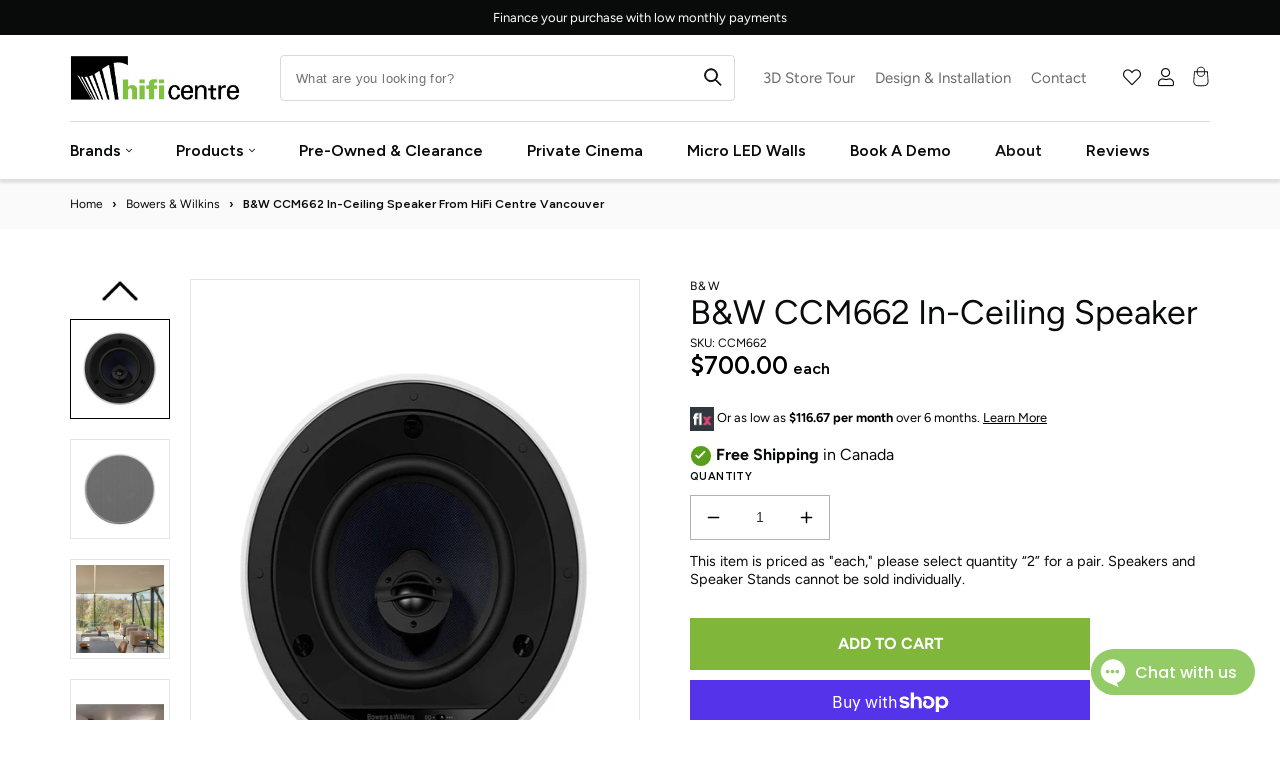

--- FILE ---
content_type: text/html; charset=utf-8
request_url: https://hificentre.com/collections/bowers-wilkins/products/bowers-wilkins-ccm662-in-ceiling-speaker
body_size: 78924
content:
<!doctype html>
<html class="no-js" lang="en">
  <head>
    <meta name="google-site-verification" content="2-qrPhSDWLqHvmAf15VbCyVHAKyZOYqt1S5eWZNCmc4">
    <meta charset="utf-8">
    <meta http-equiv="X-UA-Compatible" content="IE=edge">
    <meta name="viewport" content="width=device-width,initial-scale=1">
    <meta name="theme-color" content="">
    <link rel="icon" type="image/png" href="//hificentre.com/cdn/shop/files/hifi_favicon_med_0414c549-d6f6-43b1-9599-e0e86c0e6353_32x32.png?v=1672314414">

    
      <meta name="description" content="Upgrade your home audio system with the Bowers &amp; Wilkins CCM662 in-ceiling speakers. These high-performance speakers deliver exceptional sound quality with deep, rich bass and clear, detailed highs. With a discreet and stylish design, the CCM662 speakers seamlessly blend into any room. They are also easy to install and built to last. Experience superior sound quality and a sleek design with the Bowers &amp; Wilkins CCM662 in-ceiling speakers.">
    

    
      <script data-cfasync="false" src="https://rapidlercdn.com/resources/preload"></script>
    

     

    <meta property="og:site_name" content="Hi-Fi Centre">
    <meta property="og:url" content="https://hificentre.com/products/bowers-wilkins-ccm662-in-ceiling-speaker">
    <meta property="og:title" content="B&amp;W CCM662 In-Ceiling Speaker From HiFi Centre Vancouver">
    <meta property="og:type" content="product">
    <meta property="og:description" content="Upgrade your home audio system with the Bowers &amp; Wilkins CCM662 in-ceiling speakers. These high-performance speakers deliver exceptional sound quality with deep, rich bass and clear, detailed highs. With a discreet and stylish design, the CCM662 speakers seamlessly blend into any room. They are also easy to install and built to last. Experience superior sound quality and a sleek design with the Bowers &amp; Wilkins CCM662 in-ceiling speakers."><meta property="og:image" content="http://hificentre.com/cdn/shop/products/478e5519cd38f114c1b36ef5592b6a04.png?v=1555723095">
      <meta property="og:image:secure_url" content="https://hificentre.com/cdn/shop/products/478e5519cd38f114c1b36ef5592b6a04.png?v=1555723095">
      <meta property="og:image:width" content="512">
      <meta property="og:image:height" content="512"><meta property="og:price:amount" content="700.00">
      <meta property="og:price:currency" content="CAD"><meta name="twitter:card" content="summary_large_image">
    <meta name="twitter:title" content="B&amp;W CCM662 In-Ceiling Speaker From HiFi Centre Vancouver">
    <meta name="twitter:description" content="Upgrade your home audio system with the Bowers &amp; Wilkins CCM662 in-ceiling speakers. These high-performance speakers deliver exceptional sound quality with deep, rich bass and clear, detailed highs. With a discreet and stylish design, the CCM662 speakers seamlessly blend into any room. They are also easy to install and built to last. Experience superior sound quality and a sleek design with the Bowers &amp; Wilkins CCM662 in-ceiling speakers.">


    
      <script data-cfasync="false" src="https://rapidlercdn.com/resources/lazyload"></script>
    

    <!-- Google Tag Manager -->
    <script>
      (function (w, d, s, l, i) {
        w[l] = w[l] || [];
        w[l].push({ 'gtm.start': new Date().getTime(), event: 'gtm.js' });
        var f = d.getElementsByTagName(s)[0],
          j = d.createElement(s),
          dl = l != 'dataLayer' ? '&l=' + l : '';
        j.async = true;
        j.src = 'https://www.googletagmanager.com/gtm.js?id=' + i + dl;
        f.parentNode.insertBefore(j, f);
      })(window, document, 'script', 'dataLayer', 'GTM-KD6X76');
    </script>
    <!-- End Google Tag Manager -->

    <meta name="google-site-verification" content="9RZ7QQpQHWD6BzeHYcoAvO5EMv6whIkth0lyNwRieOg">

    <!-- Hotjar Tracking Code for https://hificentre.com/ -->
    <script>
      (function (h, o, t, j, a, r) {
        h.hj =
          h.hj ||
          function () {
            (h.hj.q = h.hj.q || []).push(arguments);
          };
        h._hjSettings = { hjid: 5357760, hjsv: 6 };
        a = o.getElementsByTagName('head')[0];
        r = o.createElement('script');
        r.async = 1;
        r.src = t + h._hjSettings.hjid + j + h._hjSettings.hjsv;
        a.appendChild(r);
      })(window, document, 'https://static.hotjar.com/c/hotjar-', '.js?sv=');
    </script>

    <link
      rel="stylesheet"
      href="https://cdnjs.cloudflare.com/ajax/libs/font-awesome/6.5.1/css/all.min.css"
      integrity="sha512-DTOQO9RWCH3ppGqcWaEA1BIZOC6xxalwEsw9c2QQeAIftl+Vegovlnee1c9QX4TctnWMn13TZye+giMm8e2LwA=="
      crossorigin="anonymous"
      referrerpolicy="no-referrer"
    >

    <!-- PANDECTES-GDPR: DO NOT MODIFY AUTO GENERATED CODE BELOW -->
<script id="pandectes-rules">
   
   window.PandectesSettings = {"store":{"plan":"basic","theme":"DevJB-avada Rankhighertheme v2.1(pagespeed)","primaryLocale":"en","adminMode":false},"tsPublished":1678099517,"declaration":{"showPurpose":false,"showProvider":false,"showDateGenerated":false},"language":{"languageMode":"Single","fallbackLanguage":"en","languageDetection":"browser","languagesSupported":[]},"texts":{"managed":{"headerText":{"en":"We respect your privacy"},"consentText":{"en":"Our site uses cookies to ensure you get the best experience."},"dismissButtonText":{"en":"Ok"},"linkText":{"en":"Learn more"},"imprintText":{"en":"Imprint"},"preferencesButtonText":{"en":"Preferences"},"allowButtonText":{"en":"OK"},"denyButtonText":{"en":"Decline"},"leaveSiteButtonText":{"en":"Leave this site"},"cookiePolicyText":{"en":"Cookie policy"},"preferencesPopupTitleText":{"en":"Manage consent preferences"},"preferencesPopupIntroText":{"en":"We use cookies to optimize website functionality, analyze the performance, and provide personalized experience to you. Some cookies are essential to make the website operate and function correctly. Those cookies cannot be disabled. In this window you can manage your preference of cookies."},"preferencesPopupCloseButtonText":{"en":"Close"},"preferencesPopupAcceptAllButtonText":{"en":"Accept all"},"preferencesPopupRejectAllButtonText":{"en":"Reject all"},"preferencesPopupSaveButtonText":{"en":"Save preferences"},"accessSectionTitleText":{"en":"Data portability"},"accessSectionParagraphText":{"en":"You have the right to request access to your data at any time."},"rectificationSectionTitleText":{"en":"Data Rectification"},"rectificationSectionParagraphText":{"en":"You have the right to request your data to be updated whenever you think it is appropriate."},"erasureSectionTitleText":{"en":"Right to be forgotten"},"erasureSectionParagraphText":{"en":"You have the right to ask all your data to be erased. After that, you will no longer be able to access your account."}},"categories":{"strictlyNecessaryCookiesTitleText":{"en":"Strictly necessary cookies"},"functionalityCookiesTitleText":{"en":"Functional cookies"},"performanceCookiesTitleText":{"en":"Performance cookies"},"targetingCookiesTitleText":{"en":"Targeting cookies"},"unclassifiedCookiesTitleText":{"en":"Unclassified cookies"},"strictlyNecessaryCookiesDescriptionText":{"en":"These cookies are essential in order to enable you to move around the website and use its features, such as accessing secure areas of the website. The website cannot function properly without these cookies."},"functionalityCookiesDescriptionText":{"en":"These cookies enable the site to provide enhanced functionality and personalisation. They may be set by us or by third party providers whose services we have added to our pages. If you do not allow these cookies then some or all of these services may not function properly."},"performanceCookiesDescriptionText":{"en":"These cookies enable us to monitor and improve the performance of our website. For example, they allow us to count visits, identify traffic sources and see which parts of the site are most popular."},"targetingCookiesDescriptionText":{"en":"These cookies may be set through our site by our advertising partners. They may be used by those companies to build a profile of your interests and show you relevant adverts on other sites.    They do not store directly personal information, but are based on uniquely identifying your browser and internet device. If you do not allow these cookies, you will experience less targeted advertising."},"unclassifiedCookiesDescriptionText":{"en":"Unclassified cookies are cookies that we are in the process of classifying, together with the providers of individual cookies."}},"auto":{"declName":{"en":"Name"},"declPath":{"en":"Path"},"declType":{"en":"Type"},"declDomain":{"en":"Domain"},"declPurpose":{"en":"Purpose"},"declProvider":{"en":"Provider"},"declRetention":{"en":"Retention"},"declFirstParty":{"en":"First-party"},"declThirdParty":{"en":"Third-party"},"cookiesDetailsText":{"en":"Cookies details"},"preferencesPopupAlwaysAllowedText":{"en":"Always allowed"},"submitButton":{"en":"Submit"},"submittingButton":{"en":"Submitting..."},"cancelButton":{"en":"Cancel"},"guestsSupportInfoText":{"en":"Please login with your customer account to further proceed."},"guestsSupportEmailPlaceholder":{"en":"E-mail address"},"guestsSupportEmailValidationError":{"en":"Email is not valid"},"guestsSupportEmailSuccessTitle":{"en":"Thank you for your request"},"guestsSupportEmailFailureTitle":{"en":"A problem occurred"},"guestsSupportEmailSuccessMessage":{"en":"If you are registered as a customer of this store, you will soon receive an email with instructions on how to proceed."},"guestsSupportEmailFailureMessage":{"en":"Your request was not submitted. Please try again and if problem persists, contact store owner for assistance."},"confirmationSuccessTitle":{"en":"Your request is verified"},"confirmationFailureTitle":{"en":"A problem occurred"},"confirmationSuccessMessage":{"en":"We will soon get back to you as to your request."},"confirmationFailureMessage":{"en":"Your request was not verified. Please try again and if problem persists, contact store owner for assistance"},"consentSectionTitleText":{"en":"Your cookie consent"},"consentSectionNoConsentText":{"en":"You have not consented to the cookies policy of this website."},"consentSectionConsentedText":{"en":"You consented to the cookies policy of this website on"},"consentStatus":{"en":"Consent preference"},"consentDate":{"en":"Consent date"},"consentId":{"en":"Consent ID"},"consentSectionChangeConsentActionText":{"en":"Change consent preference"},"accessSectionGDPRRequestsActionText":{"en":"Data subject requests"},"accessSectionAccountInfoActionText":{"en":"Personal data"},"accessSectionOrdersRecordsActionText":{"en":"Orders"},"accessSectionDownloadReportActionText":{"en":"Request export"},"rectificationCommentPlaceholder":{"en":"Describe what you want to be updated"},"rectificationCommentValidationError":{"en":"Comment is required"},"rectificationSectionEditAccountActionText":{"en":"Request an update"},"erasureSectionRequestDeletionActionText":{"en":"Request personal data deletion"}}},"library":{"previewMode":false,"fadeInTimeout":0,"defaultBlocked":7,"showLink":true,"showImprintLink":false,"enabled":true,"cookie":{"name":"_pandectes_gdpr","expiryDays":365,"secure":true},"dismissOnScroll":false,"dismissOnWindowClick":false,"dismissOnTimeout":false,"palette":{"popup":{"background":"#FFE5E5","backgroundForCalculations":{"a":1,"b":229,"g":229,"r":255},"text":"#143F41"},"button":{"background":"#143F41","backgroundForCalculations":{"a":1,"b":65,"g":63,"r":20},"text":"#FFE5E5","textForCalculation":{"a":1,"b":229,"g":229,"r":255},"border":"transparent"}},"content":{"href":"https://sh-womenstore.com/policies/privacy-policy","imprintHref":"/","close":"&#10005;","target":"","logo":"<img class=\"cc-banner-logo\" height=\"40\" width=\"40\" src=\"https://cdn.shopify.com/s/files/1/0576/9602/6658/t/34/assets/pandectes-logo.png?v=1678096543\" alt=\"Sh! Women's Store\" />"},"window":"<div role=\"dialog\" aria-live=\"polite\" aria-label=\"cookieconsent\" aria-describedby=\"cookieconsent:desc\" id=\"pandectes-banner\" class=\"cc-window-wrapper cc-bottom-wrapper\"><div class=\"pd-cookie-banner-window cc-window {{classes}}\"><!--googleoff: all-->{{children}}<!--googleon: all--></div></div>","compliance":{"opt-both":"<div class=\"cc-compliance cc-highlight\">{{deny}}{{allow}}</div>"},"type":"opt-both","layouts":{"basic":"{{logo}}{{messagelink}}{{compliance}}{{close}}"},"position":"bottom","theme":"classic","revokable":true,"animateRevokable":false,"revokableReset":false,"revokableLogoUrl":"https://cdn.shopify.com/s/files/1/0576/9602/6658/t/34/assets/pandectes-reopen-logo.png?v=1678096544","revokablePlacement":"bottom-left","revokableMarginHorizontal":15,"revokableMarginVertical":15,"static":false,"autoAttach":true,"hasTransition":true,"blacklistPage":[""]},"geolocation":{"brOnly":false,"caOnly":false,"euOnly":false,"canadaOnly":false},"dsr":{"guestsSupport":false,"accessSectionDownloadReportAuto":false},"banner":{"resetTs":1665670773,"extraCss":"        .cc-banner-logo {max-width: 24em!important;}    @media(min-width: 768px) {.cc-window.cc-floating{max-width: 24em!important;width: 24em!important;}}    .cc-message, .cc-header, .cc-logo {text-align: left}    .cc-window-wrapper{z-index: 2147483647;}    .cc-window{z-index: 2147483647;font-family: inherit;}    .cc-header{font-family: inherit;}    .pd-cp-ui{font-family: inherit; background-color: #FFE5E5;color:#143F41;}    .pd-cp-btn{background-color:#143F41;color:#FFE5E5!important;}    input + .pd-cp-preferences-slider{background-color: rgba(20, 63, 65, 0.3)}    .pd-cp-scrolling-section::-webkit-scrollbar{background-color: rgba(20, 63, 65, 0.3)}    input:checked + .pd-cp-preferences-slider{background-color: rgba(20, 63, 65, 1)}    .pd-cp-scrolling-section::-webkit-scrollbar-thumb {background-color: rgba(20, 63, 65, 1)}    .pd-cp-ui-close{color:#143F41;}    .pd-cp-preferences-slider:before{background-color: #FFE5E5}    .pd-cp-title:before {border-color: #143F41!important}    .pd-cp-preferences-slider{background-color:#143F41}    .pd-cp-toggle{color:#143F41!important}    @media(max-width:699px) {.pd-cp-ui-close-top svg {fill: #143F41}}    .pd-cp-toggle:hover,.pd-cp-toggle:visited,.pd-cp-toggle:active{color:#143F41!important}    .pd-cookie-banner-window {box-shadow: 0 0 18px rgb(0 0 0 / 20%);}  ","customJavascript":null,"showPoweredBy":false,"isActive":true,"implicitSavePreferences":false,"cookieIcon":false,"blockBots":false,"showCookiesDetails":true,"cookiesBlockedByDefault":"7","hasTransition":true,"blockingPage":false,"showOnlyLandingPage":false,"leaveSiteUrl":"https://www.google.com","linkRespectStoreLang":false},"cookies":{"0":[{"name":"secure_customer_sig","domain":"sh-womenstore.com","path":"/","provider":"Shopify","firstParty":true,"retention":"1 year(s)","purpose":{"en":"Used in connection with customer login."}},{"name":"localization","domain":"sh-womenstore.com","path":"/","provider":"Shopify","firstParty":true,"retention":"1 year(s)","purpose":{"en":"Shopify store localization"}},{"name":"cart_currency","domain":"sh-womenstore.com","path":"/","provider":"Shopify","firstParty":true,"retention":"14 day(s)","purpose":{"en":"The cookie is necessary for the secure checkout and payment function on the website. This function is provided by shopify.com."}},{"name":"keep_alive","domain":"sh-womenstore.com","path":"/","provider":"Shopify","firstParty":true,"retention":"30 minute(s)","purpose":{"en":"Used in connection with buyer localization."}},{"name":"shopify_pay_redirect","domain":"sh-womenstore.com","path":"/","provider":"Shopify","firstParty":true,"retention":"60 minute(s)","purpose":{"en":"The cookie is necessary for the secure checkout and payment function on the website. This function is provided by shopify.com."}},{"name":"cart_sig","domain":"sh-womenstore.com","path":"/","provider":"Shopify","firstParty":true,"retention":"14 day(s)","purpose":{"en":"Shopify analytics."}},{"name":"_tracking_consent","domain":".sh-womenstore.com","path":"/","provider":"Shopify","firstParty":true,"retention":"1 year(s)","purpose":{"en":"Tracking preferences."}},{"name":"_secure_session_id","domain":"sh-womenstore.com","path":"/","provider":"Shopify","firstParty":true,"retention":"24 hour(s)","purpose":{"en":"Used in connection with navigation through a storefront."}}],"1":[{"name":"_orig_referrer","domain":".sh-womenstore.com","path":"/","provider":"Shopify","firstParty":true,"retention":"14 day(s)","purpose":{"en":"Tracks landing pages."}},{"name":"_landing_page","domain":".sh-womenstore.com","path":"/","provider":"Shopify","firstParty":true,"retention":"14 day(s)","purpose":{"en":"Tracks landing pages."}},{"name":"_s","domain":".sh-womenstore.com","path":"/","provider":"Shopify","firstParty":true,"retention":"30 minute(s)","purpose":{"en":"Shopify analytics."}},{"name":"_y","domain":".sh-womenstore.com","path":"/","provider":"Shopify","firstParty":true,"retention":"1 year(s)","purpose":{"en":"Shopify analytics."}},{"name":"_shopify_y","domain":".sh-womenstore.com","path":"/","provider":"Shopify","firstParty":true,"retention":"1 year(s)","purpose":{"en":"Shopify analytics."}},{"name":"_shopify_sa_p","domain":".sh-womenstore.com","path":"/","provider":"Shopify","firstParty":true,"retention":"30 minute(s)","purpose":{"en":"Shopify analytics relating to marketing & referrals."}},{"name":"_shopify_s","domain":".sh-womenstore.com","path":"/","provider":"Shopify","firstParty":true,"retention":"30 minute(s)","purpose":{"en":"Shopify analytics."}},{"name":"_shopify_sa_t","domain":".sh-womenstore.com","path":"/","provider":"Shopify","firstParty":true,"retention":"30 minute(s)","purpose":{"en":"Shopify analytics relating to marketing & referrals."}}],"2":[{"name":"_gid","domain":".sh-womenstore.com","path":"/","provider":"Google","firstParty":true,"retention":"24 hour(s)","purpose":{"en":"Cookie is placed by Google Analytics to count and track pageviews."}},{"name":"_ga","domain":".sh-womenstore.com","path":"/","provider":"Google","firstParty":true,"retention":"1 year(s)","purpose":{"en":"Cookie is set by Google Analytics with unknown functionality"}},{"name":"_gat","domain":".sh-womenstore.com","path":"/","provider":"Google","firstParty":true,"retention":"51 second(s)","purpose":{"en":"Cookie is placed by Google Analytics to filter requests from bots."}}],"4":[{"name":"__kla_id","domain":"sh-womenstore.com","path":"/","provider":"Klaviyo","firstParty":true,"retention":"1 year(s)","purpose":{"en":"Tracks when someone clicks through a Klaviyo email to your website."}}],"8":[{"name":"dynamic_checkout_shown_on_cart","domain":"sh-womenstore.com","path":"/","provider":"Unknown","firstParty":true,"retention":"30 minute(s)","purpose":{"en":""}}]},"blocker":{"isActive":false,"googleConsentMode":{"id":"","analyticsId":"","isActive":false,"adStorageCategory":4,"analyticsStorageCategory":2,"personalizationStorageCategory":1,"functionalityStorageCategory":1,"customEvent":true,"securityStorageCategory":0,"redactData":true,"urlPassthrough":false},"facebookPixel":{"id":"","isActive":false,"ldu":false},"rakuten":{"isActive":false,"cmp":false,"ccpa":false},"defaultBlocked":7,"patterns":{"whiteList":[],"blackList":{"1":[],"2":[],"4":[],"8":[]},"iframesWhiteList":[],"iframesBlackList":{"1":[],"2":[],"4":[],"8":[]},"beaconsWhiteList":[],"beaconsBlackList":{"1":[],"2":[],"4":[],"8":[]}}}}
   
   !function(){"use strict";window.PandectesRules=window.PandectesRules||{},window.PandectesRules.manualBlacklist={1:[],2:[],4:[]},window.PandectesRules.blacklistedIFrames={1:[],2:[],4:[]},window.PandectesRules.blacklistedCss={1:[],2:[],4:[]},window.PandectesRules.blacklistedBeacons={1:[],2:[],4:[]};var e="javascript/blocked",t="_pandectes_gdpr";function r(e){return new RegExp(e.replace(/[/\\.+?$()]/g,"\\$&").replace("*","(.*)"))}var n=function(e){try{return JSON.parse(e)}catch(e){return!1}},a=function(e){var t=arguments.length>1&&void 0!==arguments[1]?arguments[1]:"log",r=new URLSearchParams(window.location.search);r.get("rules_debug")&&console[t]("PandectesRules: ".concat(e))};function s(e,t){var r=Object.keys(e);if(Object.getOwnPropertySymbols){var n=Object.getOwnPropertySymbols(e);t&&(n=n.filter((function(t){return Object.getOwnPropertyDescriptor(e,t).enumerable}))),r.push.apply(r,n)}return r}function i(e){for(var t=1;t<arguments.length;t++){var r=null!=arguments[t]?arguments[t]:{};t%2?s(Object(r),!0).forEach((function(t){o(e,t,r[t])})):Object.getOwnPropertyDescriptors?Object.defineProperties(e,Object.getOwnPropertyDescriptors(r)):s(Object(r)).forEach((function(t){Object.defineProperty(e,t,Object.getOwnPropertyDescriptor(r,t))}))}return e}function o(e,t,r){return t in e?Object.defineProperty(e,t,{value:r,enumerable:!0,configurable:!0,writable:!0}):e[t]=r,e}function c(e,t){return function(e){if(Array.isArray(e))return e}(e)||function(e,t){var r=null==e?null:"undefined"!=typeof Symbol&&e[Symbol.iterator]||e["@@iterator"];if(null==r)return;var n,a,s=[],i=!0,o=!1;try{for(r=r.call(e);!(i=(n=r.next()).done)&&(s.push(n.value),!t||s.length!==t);i=!0);}catch(e){o=!0,a=e}finally{try{i||null==r.return||r.return()}finally{if(o)throw a}}return s}(e,t)||u(e,t)||function(){throw new TypeError("Invalid attempt to destructure non-iterable instance.\nIn order to be iterable, non-array objects must have a [Symbol.iterator]() method.")}()}function l(e){return function(e){if(Array.isArray(e))return d(e)}(e)||function(e){if("undefined"!=typeof Symbol&&null!=e[Symbol.iterator]||null!=e["@@iterator"])return Array.from(e)}(e)||u(e)||function(){throw new TypeError("Invalid attempt to spread non-iterable instance.\nIn order to be iterable, non-array objects must have a [Symbol.iterator]() method.")}()}function u(e,t){if(e){if("string"==typeof e)return d(e,t);var r=Object.prototype.toString.call(e).slice(8,-1);return"Object"===r&&e.constructor&&(r=e.constructor.name),"Map"===r||"Set"===r?Array.from(e):"Arguments"===r||/^(?:Ui|I)nt(?:8|16|32)(?:Clamped)?Array$/.test(r)?d(e,t):void 0}}function d(e,t){(null==t||t>e.length)&&(t=e.length);for(var r=0,n=new Array(t);r<t;r++)n[r]=e[r];return n}var f="Pandectes"===window.navigator.userAgent;a("userAgent -> ".concat(window.navigator.userAgent.substring(0,50)));var p=function(){var e,r=arguments.length>0&&void 0!==arguments[0]?arguments[0]:t,a="; "+document.cookie,s=a.split("; "+r+"=");if(s.length<2)e={};else{var i=s.pop(),o=i.split(";");e=window.atob(o.shift())}var c=n(e);return!1!==c?c:e}(),g=window.PandectesSettings,h=g.banner.isActive,y=g.blocker.defaultBlocked,b=p&&null!==p.preferences&&void 0!==p.preferences?p.preferences:null,v=h?null===b?y:b:0,m={1:0==(1&v),2:0==(2&v),4:0==(4&v)},w=window.PandectesSettings.blocker.patterns,k=w.blackList,L=w.whiteList,P=w.iframesBlackList,C=w.iframesWhiteList,A=w.beaconsBlackList,S=w.beaconsWhiteList,_={blackList:[],whiteList:[],iframesBlackList:{1:[],2:[],4:[],8:[]},iframesWhiteList:[],beaconsBlackList:{1:[],2:[],4:[],8:[]},beaconsWhiteList:[]};[1,2,4].map((function(e){var t;m[e]||((t=_.blackList).push.apply(t,l(k[e].length?k[e].map(r):[])),_.iframesBlackList[e]=P[e].length?P[e].map(r):[],_.beaconsBlackList[e]=A[e].length?A[e].map(r):[])})),_.whiteList=L.length?L.map(r):[],_.iframesWhiteList=C.length?C.map(r):[],_.beaconsWhiteList=S.length?S.map(r):[];var B={scripts:[],iframes:{1:[],2:[],4:[]},beacons:{1:[],2:[],4:[]},css:{1:[],2:[],4:[]}},E=function(t,r){return t&&(!r||r!==e)&&(!_.blackList||_.blackList.some((function(e){return e.test(t)})))&&(!_.whiteList||_.whiteList.every((function(e){return!e.test(t)})))},O=function(e){var t=e.getAttribute("src");return _.blackList&&_.blackList.every((function(e){return!e.test(t)}))||_.whiteList&&_.whiteList.some((function(e){return e.test(t)}))},I=function(e,t){var r=_.iframesBlackList[t],n=_.iframesWhiteList;return e&&(!r||r.some((function(t){return t.test(e)})))&&(!n||n.every((function(t){return!t.test(e)})))},R=function(e,t){var r=_.beaconsBlackList[t],n=_.beaconsWhiteList;return e&&(!r||r.some((function(t){return t.test(e)})))&&(!n||n.every((function(t){return!t.test(e)})))},j=new MutationObserver((function(e){for(var t=0;t<e.length;t++)for(var r=e[t].addedNodes,n=0;n<r.length;n++){var a=r[n],s=a.dataset&&a.dataset.cookiecategory;if(1===a.nodeType&&"LINK"===a.tagName){var i=a.dataset&&a.dataset.href;if(i&&s)switch(s){case"functionality":case"C0001":B.css[1].push(i);break;case"performance":case"C0002":B.css[2].push(i);break;case"targeting":case"C0003":B.css[4].push(i)}}}})),x=new MutationObserver((function(t){for(var r=0;r<t.length;r++)for(var n=t[r].addedNodes,a=function(t){var r=n[t],a=r.src||r.dataset&&r.dataset.src,s=r.dataset&&r.dataset.cookiecategory;if(1===r.nodeType&&"IFRAME"===r.tagName){if(a){var i=!1;I(a,1)||"functionality"===s||"C0001"===s?(i=!0,B.iframes[1].push(a)):I(a,2)||"performance"===s||"C0002"===s?(i=!0,B.iframes[2].push(a)):(I(a,4)||"targeting"===s||"C0003"===s)&&(i=!0,B.iframes[4].push(a)),i&&(r.removeAttribute("src"),r.setAttribute("data-src",a))}}else if(1===r.nodeType&&"IMG"===r.tagName){if(a){var o=!1;R(a,1)?(o=!0,B.beacons[1].push(a)):R(a,2)?(o=!0,B.beacons[2].push(a)):R(a,4)&&(o=!0,B.beacons[4].push(a)),o&&(r.removeAttribute("src"),r.setAttribute("data-src",a))}}else if(1===r.nodeType&&"LINK"===r.tagName){var c=r.dataset&&r.dataset.href;if(c&&s)switch(s){case"functionality":case"C0001":B.css[1].push(c);break;case"performance":case"C0002":B.css[2].push(c);break;case"targeting":case"C0003":B.css[4].push(c)}}else if(1===r.nodeType&&"SCRIPT"===r.tagName){var l=r.type,u=!1;if(E(a,l))u=!0;else if(a&&s)switch(s){case"functionality":case"C0001":u=!0,window.PandectesRules.manualBlacklist[1].push(a);break;case"performance":case"C0002":u=!0,window.PandectesRules.manualBlacklist[2].push(a);break;case"targeting":case"C0003":u=!0,window.PandectesRules.manualBlacklist[4].push(a)}if(u){B.scripts.push([r,l]),r.type=e;r.addEventListener("beforescriptexecute",(function t(n){r.getAttribute("type")===e&&n.preventDefault(),r.removeEventListener("beforescriptexecute",t)})),r.parentElement&&r.parentElement.removeChild(r)}}},s=0;s<n.length;s++)a(s)})),T=document.createElement,N={src:Object.getOwnPropertyDescriptor(HTMLScriptElement.prototype,"src"),type:Object.getOwnPropertyDescriptor(HTMLScriptElement.prototype,"type")};window.PandectesRules.unblockCss=function(e){var t=B.css[e]||[];t.length&&a("Unblocking CSS for ".concat(e)),t.forEach((function(e){var t=document.querySelector('link[data-href^="'.concat(e,'"]'));t.removeAttribute("data-href"),t.href=e})),B.css[e]=[]},window.PandectesRules.unblockIFrames=function(e){var t=B.iframes[e]||[];t.length&&a("Unblocking IFrames for ".concat(e)),_.iframesBlackList[e]=[],t.forEach((function(e){var t=document.querySelector('iframe[data-src^="'.concat(e,'"]'));t.removeAttribute("data-src"),t.src=e})),B.iframes[e]=[]},window.PandectesRules.unblockBeacons=function(e){var t=B.beacons[e]||[];t.length&&a("Unblocking Beacons for ".concat(e)),_.beaconsBlackList[e]=[],t.forEach((function(e){var t=document.querySelector('img[data-src^="'.concat(e,'"]'));t.removeAttribute("data-src"),t.src=e})),B.beacons[e]=[]},window.PandectesRules.unblock=function(t){t.length<1?(_.blackList=[],_.whiteList=[],_.iframesBlackList=[],_.iframesWhiteList=[]):(_.blackList&&(_.blackList=_.blackList.filter((function(e){return t.every((function(t){return"string"==typeof t?!e.test(t):t instanceof RegExp?e.toString()!==t.toString():void 0}))}))),_.whiteList&&(_.whiteList=[].concat(l(_.whiteList),l(t.map((function(e){if("string"==typeof e){var t=".*"+r(e)+".*";if(_.whiteList.every((function(e){return e.toString()!==t.toString()})))return new RegExp(t)}else if(e instanceof RegExp&&_.whiteList.every((function(t){return t.toString()!==e.toString()})))return e;return null})).filter(Boolean)))));for(var n=document.querySelectorAll('script[type="'.concat(e,'"]')),s=0;s<n.length;s++){var i=n[s];O(i)&&(B.scripts.push([i,"application/javascript"]),i.parentElement.removeChild(i))}var o=0;l(B.scripts).forEach((function(e,t){var r=c(e,2),n=r[0],a=r[1];if(O(n)){for(var s=document.createElement("script"),i=0;i<n.attributes.length;i++){var l=n.attributes[i];"src"!==l.name&&"type"!==l.name&&s.setAttribute(l.name,n.attributes[i].value)}s.setAttribute("src",n.src),s.setAttribute("type",a||"application/javascript"),document.head.appendChild(s),B.scripts.splice(t-o,1),o++}})),0==_.blackList.length&&0===_.iframesBlackList[1].length&&0===_.iframesBlackList[2].length&&0===_.iframesBlackList[4].length&&0===_.beaconsBlackList[1].length&&0===_.beaconsBlackList[2].length&&0===_.beaconsBlackList[4].length&&(a("Disconnecting observers"),x.disconnect(),j.disconnect())};var D=window.PandectesSettings.blocker,M=setInterval((function(){window.Shopify&&(clearInterval(M),window.Shopify.loadFeatures&&window.Shopify.loadFeatures([{name:"consent-tracking-api",version:"0.1"}],(function(e){if(e)a("CustomerPrivacy API -> failed to load","warning");else if(a("CustomerPrivacy API -> loaded successfully"),(f||(0==(2&v)||0==(4&v)))&&window.Shopify.customerPrivacy.setTrackingConsent(!0,(function(e){e&&e.error?a("CustomerPrivacy API -> failed to allow tracking","error"):a("CustomerPrivacy API (Rules) -> tracking allowed")})),D.gpcIsActive&&"CCPA"===window.Shopify.customerPrivacy.getRegulation()){var t=navigator.globalPrivacyControl;void 0!==t?window.Shopify.customerPrivacy.setCCPAConsent(!t,(function(e){e&&e.error?a("CustomerPrivacy API -> failed to set CCPA consent","error"):a("CustomerPrivacy API (Rules) -> CCPA data sell "+(t?"disallowed":"allowed"))})):a("navigator.globalPrivacyControl is not set")}})))}),10),W=window.PandectesSettings,z=W.banner.isActive,F=W.blocker.googleConsentMode,U=F.isActive,q=F.customEvent,H=F.redactData,$=F.urlPassthrough,G=F.adStorageCategory,K=F.analyticsStorageCategory,J=F.functionalityStorageCategory,Y=F.personalizationStorageCategory,Q=F.securityStorageCategory;function V(){window.dataLayer.push(arguments)}window.dataLayer=window.dataLayer||[];var X,Z,ee={hasInitialized:!1,ads_data_redaction:!1,url_passthrough:!1,storage:{ad_storage:"granted",analytics_storage:"granted",functionality_storage:"granted",personalization_storage:"granted",security_storage:"granted",wait_for_update:500}};if(z&&U){var te=0==(v&G)?"granted":"denied",re=0==(v&K)?"granted":"denied",ne=0==(v&J)?"granted":"denied",ae=0==(v&Y)?"granted":"denied",se=0==(v&Q)?"granted":"denied";ee.hasInitialized=!0,ee.ads_data_redaction="denied"===te&&H,ee.url_passthrough=$,ee.storage.ad_storage=te,ee.storage.analytics_storage=re,ee.storage.functionality_storage=ne,ee.storage.personalization_storage=ae,ee.storage.security_storage=se,ee.ads_data_redaction&&V("set","ads_data_redaction",ee.ads_data_redaction),ee.url_passthrough&&V("set","url_passthrough",ee.url_passthrough),V("consent","default",ee.storage),q&&(Z=7===(X=v)?"deny":0===X?"allow":"mixed",window.dataLayer.push({event:"Pandectes_Consent_Update",pandectes_status:Z,pandectes_categories:{C0000:"allow",C0001:m[1]?"allow":"deny",C0002:m[2]?"allow":"deny",C0003:m[4]?"allow":"deny"}})),a("Google consent mode initialized")}window.PandectesRules.gcm=ee;var ie=window.PandectesSettings,oe=ie.banner.isActive,ce=ie.blocker.isActive;a("Blocker -> "+(ce?"Active":"Inactive")),a("Banner -> "+(oe?"Active":"Inactive")),a("ActualPrefs -> "+v);var le=null===b&&/\/checkouts\//.test(window.location.pathname);0!==v&&!1===f&&ce&&!le?(a("Blocker will execute"),document.createElement=function(){for(var t=arguments.length,r=new Array(t),n=0;n<t;n++)r[n]=arguments[n];if("script"!==r[0].toLowerCase())return T.bind?T.bind(document).apply(void 0,r):T;var a=T.bind(document).apply(void 0,r);try{Object.defineProperties(a,{src:i(i({},N.src),{},{set:function(t){E(t,a.type)&&N.type.set.call(this,e),N.src.set.call(this,t)}}),type:i(i({},N.type),{},{get:function(){var t=N.type.get.call(this);return t===e||E(this.src,t)?null:t},set:function(t){var r=E(a.src,a.type)?e:t;N.type.set.call(this,r)}})}),a.setAttribute=function(t,r){if("type"===t){var n=E(a.src,a.type)?e:r;N.type.set.call(a,n)}else"src"===t?(E(r,a.type)&&N.type.set.call(a,e),N.src.set.call(a,r)):HTMLScriptElement.prototype.setAttribute.call(a,t,r)}}catch(e){console.warn("Yett: unable to prevent script execution for script src ",a.src,".\n",'A likely cause would be because you are using a third-party browser extension that monkey patches the "document.createElement" function.')}return a},x.observe(document.documentElement,{childList:!0,subtree:!0}),j.observe(document.documentElement,{childList:!0,subtree:!0})):a("Blocker will not execute")}();

</script>

    <link rel="preconnect" href="https://cdn.shopify.com" crossorigin>

    <meta name="google-site-verification" content="P0TcigQJqdivJWxu44NJo7OveGDHCHvEix_yK8xjbpg">
    <meta name="google-site-verification" content="sIsFuIuZFA39pugrKVtR3kS2mA8zOd8Yw0mPk9VkBTo">
    <meta name="google-site-verification" content="Fy7XgCiEI2dyU5iqjRMp9wCHIcLLnSxL15S19jqspmY">
    <meta name="google-site-verification" content="okgeXpMUWOvFMKt-EZrunP5VEsCSCFxryi5bPTRccVU">
    <link rel="stylesheet" href="https://cdn.jsdelivr.net/npm/swiper@11/swiper-bundle.min.css">
    
    
      <style class="critical2">h1,h2,h3,h4,h6,p,ul{margin-top:0}.mobile-nav ul li a,.product-form,.slick-initialized .slick-slide,.slick-slide img,.tab-content>.active,aside,footer,header,legend,main,nav,section,variant-radios{display:block}.btn,img,svg{vertical-align:middle}.card,summary{position:relative}.btn:hover,.close:hover,a{text-decoration:none}.btn,a,button.close{background-color:transparent}.modal,.sr-only,svg{overflow:hidden}.btn:not(:disabled):not(.disabled),.close:not(:disabled):not(.disabled),.menu-item-title,.navbar-toggler:not(:disabled):not(.disabled),.page-link:not(:disabled):not(.disabled),button,summary{cursor:pointer}.go-cart__modal,.go-cart__overlay{-webkit-backface-visibility:hidden}*,.field__input,.select__select,.slick-slider,::after,::before,details>*{box-sizing:border-box}.slick-slider,html{-webkit-tap-highlight-color:transparent}svg{display:inherit}html{line-height:1.15;-webkit-text-size-adjust:100%}[tabindex="-1"]:focus{outline:0!important}p,ul{margin-bottom:1rem}.product__text,ul ul{margin-bottom:0}a{color:#007bff}a:hover{color:#0056b3}a:not([href]):not([tabindex]),a:not([href]):not([tabindex]):focus,a:not([href]):not([tabindex]):hover{color:inherit;text-decoration:none}.breadcrumbs a:active,.breadcrumbs a:hover,.link{text-decoration:underline}.slick-list:focus,a:not([href]):not([tabindex]):focus{outline:0}img{border-style:none}label{display:inline-block;margin-bottom:.5rem}button{border-radius:0}button:focus{outline:-webkit-focus-ring-color auto 5px}button,input,select{margin:0;font-size:inherit;line-height:inherit}button,input{overflow:visible}button,select{text-transform:none}.btn,.h4,.h5,h1,h2,h3,h4,h6{text-transform:var(--text-transform);letter-spacing:var(--letter-spacing)}[type=button],[type=submit],button{-webkit-appearance:button}[type=button]::-moz-focus-inner,[type=submit]::-moz-focus-inner,button::-moz-focus-inner{padding:0;border-style:none}input[type=checkbox],input[type=radio]{box-sizing:border-box;padding:0}fieldset{min-width:0;padding:0;margin:0;border:0}.h4,.h5,h1,h2,h3,h4,h6,legend{margin-bottom:.5rem;color:inherit}legend{width:100%;max-width:100%;padding:0;font-size:1.5rem;line-height:inherit;white-space:normal}[type=number]::-webkit-inner-spin-button,[type=number]::-webkit-outer-spin-button{height:auto}[type=search]{outline-offset:-2px;-webkit-appearance:none}[type=search]::-webkit-search-decoration{-webkit-appearance:none}::-webkit-file-upload-button{font:inherit;-webkit-appearance:button}.btn,small{font-weight:400}summary{display:list-item;list-style:none}.collapse:not(.show),.mobile-submenu,.product-recommendations .colorlist,.tab-content>.tab-pane,a:empty,div:empty,p:empty,template,ul:empty{display:none}.d-none,[hidden]{display:none!important}.h4,.h5,h1,h2,h3,h4,h6{line-height:1.2}h1{font-size:3.4rem;letter-spacing: -0.68px;}h2{font-size:2rem}h3{font-size:1.75rem}.h4,h4{font-size:1.5rem}.h5{font-size:1.25rem}.btn,h6{font-size:1rem}small{font-size:80%}.container,.container-fluid{width:100%;padding-right:15px;padding-left:15px;margin-right:auto;margin-left:auto}@media (min-width:576px){.container{max-width:540px}}@media (min-width:768px){.container{max-width:720px}.col-md-3{-ms-flex:0 0 25%;flex:0 0 25%;max-width:25%}}@media (min-width:992px){.container{max-width:960px}.col-lg-4{-ms-flex:0 0 33.333333%;flex:0 0 33.333333%;max-width:33.333333%}.col-lg-5{-ms-flex:0 0 41.666667%;flex:0 0 41.666667%;max-width:41.666667%}.col-lg-7{-ms-flex:0 0 58.333333%;flex:0 0 58.333333%;max-width:58.333333%}.col-lg-8{-ms-flex:0 0 66.666667%;flex:0 0 66.666667%;max-width:66.666667%}.col-lg-12{-ms-flex:0 0 100%;flex:0 0 100%;max-width:100%}}.row{display:-ms-flexbox;display:flex;-ms-flex-wrap:wrap;flex-wrap:wrap;margin-right:-15px;margin-left:-15px}.col,.col-12,.col-3,.col-6,.col-lg-12,.col-lg-4,.col-lg-5,.col-lg-7,.col-lg-8,.col-md-3,.col-xl-12,.col-xl-4{position:relative;width:100%;padding-right:15px;padding-left:15px}.col{-ms-flex-preferred-size:0;flex-basis:0;-ms-flex-positive:1;flex-grow:1;max-width:100%}.col-3{-ms-flex:0 0 25%;flex:0 0 25%;max-width:25%}.col-6{-ms-flex:0 0 50%;flex:0 0 50%;max-width:50%}.col-12{-ms-flex:0 0 100%;flex:0 0 100%;max-width:100%}.custom-control-input.is-valid:focus:not(:checked)~.custom-control-label::before,.was-validated .custom-control-input:valid:focus:not(:checked)~.custom-control-label::before{border-color:#28a745}.custom-control-input.is-invalid:focus:not(:checked)~.custom-control-label::before,.was-validated .custom-control-input:invalid:focus:not(:checked)~.custom-control-label::before{border-color:#dc3545}.btn{display:inline-block;color:#212529;text-align:center;-webkit-user-select:none;-moz-user-select:none;-ms-user-select:none;user-select:none;padding:.375rem .75rem;transition:color .15s ease-in-out,background-color .15s ease-in-out,border-color .15s ease-in-out,box-shadow .15s ease-in-out}.btn:hover{color:#212529}.btn:focus{box-shadow:0 0 0 .2rem rgba(0,123,255,.25)}.btn:disabled{opacity:.65}.btn:disabled,.button:disabled{cursor:not-allowed}.btn-primary{background-color:#007bff;border-color:#007bff}.btn-primary:hover{color:#fff;background-color:#0069d9;border-color:#0062cc}.btn-primary:focus,.btn-primary:not(:disabled):not(.disabled).active:focus,.btn-primary:not(:disabled):not(.disabled):active:focus{box-shadow:0 0 0 .2rem rgba(38,143,255,.5)}.btn-outline-primary:not(:disabled):not(.disabled).active,.btn-outline-primary:not(:disabled):not(.disabled):active,.btn-primary:disabled{color:#fff;background-color:#007bff;border-color:#007bff}.btn-primary:not(:disabled):not(.disabled).active,.btn-primary:not(:disabled):not(.disabled):active{color:#fff;background-color:#0062cc;border-color:#005cbf}.btn-secondary{background-color:#6c757d;border-color:#6c757d}.card,.modal-content{background-color:#fff}.btn-secondary:hover{color:#fff;background-color:#5a6268;border-color:#545b62}.btn-secondary:focus,.btn-secondary:not(:disabled):not(.disabled).active:focus,.btn-secondary:not(:disabled):not(.disabled):active:focus{box-shadow:0 0 0 .2rem rgba(130,138,145,.5)}.btn-outline-secondary:not(:disabled):not(.disabled).active,.btn-outline-secondary:not(:disabled):not(.disabled):active,.btn-secondary:disabled{color:#fff;background-color:#6c757d;border-color:#6c757d}.btn-secondary:not(:disabled):not(.disabled).active,.btn-secondary:not(:disabled):not(.disabled):active{color:#fff;background-color:#545b62;border-color:#4e555b}.btn-success:not(:disabled):not(.disabled).active,.btn-success:not(:disabled):not(.disabled):active{color:#fff;background-color:#1e7e34;border-color:#1c7430}.btn-success:not(:disabled):not(.disabled).active:focus,.btn-success:not(:disabled):not(.disabled):active:focus{box-shadow:0 0 0 .2rem rgba(72,180,97,.5)}.btn-info:not(:disabled):not(.disabled).active,.btn-info:not(:disabled):not(.disabled):active{color:#fff;background-color:#117a8b;border-color:#10707f}.btn-info:not(:disabled):not(.disabled).active:focus,.btn-info:not(:disabled):not(.disabled):active:focus{box-shadow:0 0 0 .2rem rgba(58,176,195,.5)}.btn-warning:not(:disabled):not(.disabled).active,.btn-warning:not(:disabled):not(.disabled):active{color:#212529;background-color:#d39e00;border-color:#c69500}.btn-warning:not(:disabled):not(.disabled).active:focus,.btn-warning:not(:disabled):not(.disabled):active:focus{box-shadow:0 0 0 .2rem rgba(222,170,12,.5)}.btn-danger:not(:disabled):not(.disabled).active,.btn-danger:not(:disabled):not(.disabled):active{color:#fff;background-color:#bd2130;border-color:#b21f2d}.btn-danger:not(:disabled):not(.disabled).active:focus,.btn-danger:not(:disabled):not(.disabled):active:focus{box-shadow:0 0 0 .2rem rgba(225,83,97,.5)}.btn-light:not(:disabled):not(.disabled).active,.btn-light:not(:disabled):not(.disabled):active{color:#212529;background-color:#dae0e5;border-color:#d3d9df}.btn-light:not(:disabled):not(.disabled).active:focus,.btn-light:not(:disabled):not(.disabled):active:focus{box-shadow:0 0 0 .2rem rgba(216,217,219,.5)}.btn-dark:not(:disabled):not(.disabled).active,.btn-dark:not(:disabled):not(.disabled):active{color:#fff;background-color:#1d2124;border-color:#171a1d}.btn-dark:not(:disabled):not(.disabled).active:focus,.btn-dark:not(:disabled):not(.disabled):active:focus{box-shadow:0 0 0 .2rem rgba(82,88,93,.5)}.btn-outline-primary:not(:disabled):not(.disabled).active:focus,.btn-outline-primary:not(:disabled):not(.disabled):active:focus{box-shadow:0 0 0 .2rem rgba(0,123,255,.5)}.btn-outline-secondary:not(:disabled):not(.disabled).active:focus,.btn-outline-secondary:not(:disabled):not(.disabled):active:focus{box-shadow:0 0 0 .2rem rgba(108,117,125,.5)}.btn-outline-success:not(:disabled):not(.disabled).active,.btn-outline-success:not(:disabled):not(.disabled):active{color:#fff;background-color:#28a745;border-color:#28a745}.btn-outline-success:not(:disabled):not(.disabled).active:focus,.btn-outline-success:not(:disabled):not(.disabled):active:focus{box-shadow:0 0 0 .2rem rgba(40,167,69,.5)}.btn-outline-info:not(:disabled):not(.disabled).active,.btn-outline-info:not(:disabled):not(.disabled):active{color:#fff;background-color:#17a2b8;border-color:#17a2b8}.btn-outline-info:not(:disabled):not(.disabled).active:focus,.btn-outline-info:not(:disabled):not(.disabled):active:focus{box-shadow:0 0 0 .2rem rgba(23,162,184,.5)}.btn-outline-warning:not(:disabled):not(.disabled).active,.btn-outline-warning:not(:disabled):not(.disabled):active{color:#212529;background-color:#ffc107;border-color:#ffc107}.btn-outline-warning:not(:disabled):not(.disabled).active:focus,.btn-outline-warning:not(:disabled):not(.disabled):active:focus{box-shadow:0 0 0 .2rem rgba(255,193,7,.5)}.btn-outline-danger:not(:disabled):not(.disabled).active,.btn-outline-danger:not(:disabled):not(.disabled):active{color:#fff;background-color:#dc3545;border-color:#dc3545}.btn-outline-danger:not(:disabled):not(.disabled).active:focus,.btn-outline-danger:not(:disabled):not(.disabled):active:focus{box-shadow:0 0 0 .2rem rgba(220,53,69,.5)}.btn-outline-light:not(:disabled):not(.disabled).active,.btn-outline-light:not(:disabled):not(.disabled):active{color:#212529;background-color:#f8f9fa;border-color:#f8f9fa}.btn-outline-light:not(:disabled):not(.disabled).active:focus,.btn-outline-light:not(:disabled):not(.disabled):active:focus{box-shadow:0 0 0 .2rem rgba(248,249,250,.5)}.btn-outline-dark:not(:disabled):not(.disabled).active,.btn-outline-dark:not(:disabled):not(.disabled):active{color:#fff;background-color:#343a40;border-color:#343a40}.btn-outline-dark:not(:disabled):not(.disabled).active:focus,.btn-outline-dark:not(:disabled):not(.disabled):active:focus{box-shadow:0 0 0 .2rem rgba(52,58,64,.5)}.btn-block{display:block;width:100%}.btn-block+.btn-block{margin-top:.5rem}.fade{transition:opacity .15s linear}@media screen and (prefers-reduced-motion:reduce){.btn,.fade{transition:none}}.fade:not(.show){opacity:0}.custom-control-input:focus:not(:checked)~.custom-control-label::before{border-color:#80bdff}.custom-control-input:not(:disabled):active~.custom-control-label::before{color:#fff;background-color:#b3d7ff;border-color:#b3d7ff}.card{display:-ms-flexbox;display:flex;-ms-flex-direction:column;flex-direction:column;min-width:0;word-wrap:break-word;background-clip:border-box;border:1px solid rgba(0,0,0,.125);border-radius:.25rem}.media{-ms-flex-align:start;align-items:flex-start}.close{float:right;font-size:1.5rem;font-weight:700;line-height:1;color:#000;text-shadow:0 1px 0 #fff;opacity:.5}.btn,body{font-size:var(--font-size);transition:var(--transition)}.close:hover{color:#000}.close:not(:disabled):not(.disabled):focus,.close:not(:disabled):not(.disabled):hover{opacity:.75}button.close{padding:0;border:0;-webkit-appearance:none;-moz-appearance:none;appearance:none}.modal{position:fixed;top:0;left:0;z-index:1050;display:none;width:100%;height:100%;outline:0}.modal-dialog{position:relative;width:auto;margin:.5rem;pointer-events:none}.modal.fade .modal-dialog{transition:transform .3s ease-out;transition:transform .3s ease-out,-webkit-transform .3s ease-out;-webkit-transform:translate(0,-50px);transform:translate(0,-50px)}@media screen and (prefers-reduced-motion:reduce){.modal.fade .modal-dialog{transition:none}}.modal-content{position:relative;display:-ms-flexbox;display:flex;-ms-flex-direction:column;flex-direction:column;width:100%;pointer-events:auto;background-clip:padding-box;outline:0}.d-block,p.zooomypwishmsg{display:block!important}.btn:disabled,.field__label,.off-canvas,.select .icon-caret{pointer-events:none}.modal-body{position:relative;-ms-flex:1 1 auto;flex:1 1 auto;padding:1rem}@media (min-width:576px){.modal-dialog{max-width:500px;margin:1.75rem auto}}.d-flex{display:-ms-flexbox!important;display:flex!important}.flex-column{-ms-flex-direction:column!important;flex-direction:column!important}.justify-content-start{-ms-flex-pack:start!important;justify-content:flex-start!important}.justify-content-end{-ms-flex-pack:end!important;justify-content:flex-end!important}.justify-content-center{-ms-flex-pack:center!important;justify-content:center!important}.align-items-center{-ms-flex-align:center!important;align-items:center!important}.sr-only{position:absolute;width:1px;height:1px;padding:0;clip:rect(0,0,0,0);white-space:nowrap;border:0}.ml-0{margin-left:0!important}.mb-1{margin-bottom:.25rem!important}.mt-2{margin-top:.5rem!important}.mt-4{margin-top:1.5rem!important}.mt-5{margin-top:3rem!important}.mb-5{margin-bottom:3rem!important}.p-0{padding:0!important}.h4,.h5,h1,h2,h3,h4,h6,p,ul{margin:0 0 var(--spc) 0}.text-center{text-align:center!important}@media print{*,::after,::before{text-shadow:none!important;box-shadow:none!important}a:not(.btn){text-decoration:underline}img{page-break-inside:avoid}h2,h3,p{orphans:3;widows:3}h2,h3{page-break-after:avoid}@page{size:a3}.container,body{min-width:992px!important}}.product-recommendations .collection-product-title a:hover,.product-recommendations .collection-product-title:hover,a:active,a:hover{text-decoration:none}body{font-family:var(--font-secondary);font-weight:var(--font-weight);line-height:var(--line-height);color:var(--color-text);background-color:var(--color-background)}.btn,.h4,.h5,h1,h2,h3,h4,h6,label,p.zooomypwishmsg{font-family:var(--font-primary)}.collection-product-title a:hover,.footer-menu ul li a:active,.footer-menu ul li a:hover,.menu-item-title:hover,a,a:active,a:hover{color:var(--color-brand)}@media (min-width:1200px){.container{max-width:1140px}.col-xl-4{-ms-flex:0 0 33.333333%;flex:0 0 33.333333%;max-width:33.333333%}.col-xl-12{-ms-flex:0 0 100%;flex:0 0 100%;max-width:100%}.d-xl-none{display:none!important}.d-xl-block{display:block!important}.container{max-width:var(--site-width)}}a{transition:var(--transition)}.h4,.h5,h1,h2,h3,h4,h6{font-weight:var(--font-weight-primary);color:var(--color-heading)}.page-width p{font-weight:400!important}.regular-dropdown-item,ul li{line-height:var(--spc)}.btn{color:var(--color-text);border:0;padding:0 var(--spc);height:40px;line-height:40px;border-radius:0;font-weight:var(--font-weight-secondary)}.shopify-payment-button__button{box-shadow:0 0 0 0 transparent;background-color:var(--color-brand);width:100%}.btn-primary{color:#fff;background-color:var(--color-brand)}.btn-primary:active,.btn-primary:hover{background-color:var(--color-brand-darken)}.btn-secondary{color:#fff;background-color:var(--color-secondary)}.btn-secondary:active,.btn-secondary:hover{background-color:var(--color-secondary-darken)}.btn-primary:disabled,.btn-primary:not(:disabled):not(.disabled).active,.btn-primary:not(:disabled):not(.disabled):active{background-color:var(--color-brand)}label{font-weight:var(--font-weight);margin-bottom:var(--spc-sm);color:var(--color-heading)}.shopify-currency-form select{height:30px;font-size:14px;font-weight:var(--font-weight);line-height:30px;background:0 0;border:0;padding:0 var(--spc-xs)}.modal-content{background-color:var(--color-background);border:0;border-radius:0;box-shadow:0 8px 64px #000c}.modal-body{padding:var(--spc)}.size-guide{margin-bottom:var(--spc);margin:0;display:block;width:100%;float:left}.zooomypwishmsg .fa{margin-right:13px!important}@media (max-width:560px){.zooomyloginrequest{width:100%!important}}div#ZooomyList{float:left;width:100%!important}div#ZlistWishlist{float:left!important;width:100%!important;margin:0!important;text-transform:uppercase}p.zooomypwishmsg{text-align:left!important;padding:8px 0!important;color:#151515!important;margin:0 0 1rem;border:0;line-height:34px;height:48px;font-size:12px!important;font-weight:700;text-transform:uppercase;box-shadow:none;cursor:pointer;transition:.3s ease-in-out;background:0 0!important}.mobile-nav ul li,.product-tab-heading a{border-bottom:1px solid var(--color-background-secondary)}.menu-banner-image,.product-featured-image,.product-images img{max-width:100%;height:auto}.product-new-template button,.product-new-template input,.product-new-template label,.product-new-template select{text-transform:uppercase!important}#ZooomyList label{float:left;margin-right:10px;display:block;width:100%}.site-header,.site-header-main{transition:var(--transition)}@media (min-width:768px){.mt-md-0{margin-top:0!important}.site-header{position:static;top:0;left:0;right:0;z-index:150}}.mega-menu,.regular-dropdown{transform:translateY(var(--spc));z-index:199;box-shadow:var(--box-shadow-lg);visibility:hidden;transition:var(--transition);opacity:0}.site-header.stuck{box-shadow:var(--box-shadow)}.menu-item-title{position:relative;transition:var(--transition);line-height:var(--spc)}.menu-item:first-of-type .menu-item-title,.product__media-wrapper{padding-left:0}.menu-item:last-of-type .menu-item-title{padding-right:0}.link--text:hover,body{color:rgba(var(--color-foreground),.75)}.menu-item-title i{margin-left:var(--spc-xs);font-size:12px;color:var(--color-secondary);transition:var(--transition)}.mega-menu{position:fixed;padding:var(--spc);cursor:auto}.grid__item.medium-up--one-half.one-whole.product__media-wrapper,.mobile-nav ul li,.sub-menu-item-title{position:relative}.menu,.mobile-nav ul,.nested-menu,.regular-dropdown{padding:0;margin:0;list-style:none}.menu-item-title:hover .mega-menu,.menu-item-title:hover .regular-dropdown{visibility:visible;opacity:1;transform:translateY(0)}.sub-menu-item-title:before{content:"";position:absolute;bottom:-15px;left:0;width:100%;height:1px;background-color:var(--color-background-secondary)}.sub-menu-item{font-size:12px;line-height:var(--spc)}.regular-dropdown{position:absolute;top:100%;left:0;min-width:320px;padding:var(--spc)}.mobile-strapline{display:block;text-align:center;margin:0}.off-canvas{position:fixed;top:0;left:0;right:0;width:100%;height:100vh;overflow-y:scroll;padding:var(--spc);box-shadow:var(--box-shadow-lg);z-index:999;transition:var(--transition);visibility:hidden;opacity:0;transform:translate(-100vw)}.mobile-submenu-toggle,.off-canvas-close{position:absolute;width:40px;height:40px;text-align:center}.off-canvas-close{top:26px;right:var(--spc);font-size:32px;line-height:40px}.mobile-nav-header{padding-bottom:var(--spc-sm);margin-bottom:var(--spc)}.mobile-nav-heading{font-size:16px;line-height:30px;margin:0}.mobile-nav ul li{font-size:14px;line-height:var(--spc-lg)}.mobile-nav ul li:last-child{border:0}.mobile-nav ul ul li:first-child{border-top:1px solid var(--color-background-secondary)}.mobile-submenu-toggle{top:2px;right:0;font-size:14px;line-height:40px}.mobile-submenu li a{padding-left:var(--spc-sm)}.mobile-search{padding-bottom:var(--spc)}.product-new-template .social-share,.product-page{padding:0}.product-recommendations span.price-item,.product-recommendations span.price-item.price-item--regular{font-size:15px}.product-recommendations span.price-item.price-item--sale.price-item--last{display:block;width:100%}.product-recommendations .card-information__wrapper>:not(.visually-hidden:first-child)+:not(.rating){margin-top:0!important}.product-meta,.product-recommendations .card.card--product.card--outline{margin-bottom:10px}.store-icons a:not(.header-cart-contents-view-cart){width:var(--spc);display:block;text-align:center}label.variants.Color,label.variants.Size{width:25px!important;height:25px!important}.store-icons div{text-align:center}.store-icons div:last-child a{margin-right:0}.brand-logo-link{display:block;line-height:1}.search-modal__form,.store-search{width:100%}.site-breadcrumbs{background:var(--color-background-secondary);position:relative;overflow:hidden}.breadcrumbs,.product-new-template .icon,.product-new-template .ratina-img,.social-share-icons li{display:inline-block}.breadcrumbs span{font-weight:var(--font-weight)}.separator{color:var(--color-text);padding:0 var(--spc-xs)}label.variants.filter-Black,label.variants.filter-black{color:#000;background-color:#000}label.variants.filter-Blue,label.variants.filter-blue{color:#4169e1;background-color:#4169e1}label.variants.filter-Navy,label.variants.filter-navy{color:navy;background-color:navy}label.variants.filter-Pink,label.variants.filter-pink{color:pink;background-color:pink}label.variants.filter-White,label.variants.filter-white{color:snow;background-color:snow}.cart-item-count{position:absolute;top:8px!important;width:18px;height:18px;font-size:10px;font-weight:var(--font-weight-bold);line-height:18px;border-radius:18px;background-color:var(--color-brand);transition:var(--transition);color:#fff;right:20px}.product-new-template label{margin-bottom:0}.variants{display:inline-flex;cursor:pointer}.trust_badge{display:block;width:100%;float:left;margin-top:20px;margin-bottom:20px}.wishlist{margin-right:1%!important}.wishlist p.emptymsg{padding:0;margin:0;font-size:12px;text-align:left}.zooomyloginrequest{position:fixed;top:10px;right:0;border:0!important;padding:17px;background:#000!important;left:0;width:20%;margin:0 auto;color:#fff}.zooomyloginrequest a{color:#fff}.footer-menu ul li a,.footer-menu ul li a:visited,.product-tab-heading a{color:var(--color-font-secondary)}img.lazyload:not([src]){visibility:hidden}.slick-track:after,div#product-tabs{clear:both}.product-tab-content,.product__accordion .accordion__content,.product__accordion .accordion__content p{font-family:var(--font-secondary)!important;font-weight:400!important}.product-images{padding:var(--spc) 0}.product-images img{cursor:pointer;border:1px solid var(--color-background-secondary);padding:var(--spc-xs)}.product-images img:focus,.product-images img:hover{opacity:.6}.product-extra-info,.product-in-stock,.product-vendor{display:block;font-size:12px}.product-in-stock{color:var(--color-success)}.quantity{font-weight:var(--font-weight-bold)}.quantity:after{content:" "}.image_badges{position:absolute;right:0}.product-form__input input[type=radio]:disabled+label{border:1px solid #000;color:rgba(var(--color-foreground),.4);opacity:.4}.product-form__input input[type=radio]+label:hover{border:1px solid #000}.product,.product-new-template .product-tab-heading,.product-tab-heading,s.price-item.price-item--regular{margin:0}.product-tab-heading a{position:relative;height:50px;font-size:16px;line-height:50px;display:block}.product-tab-heading a:after{content:"\f068";font-family:var(--fa-style-family,"Font Awesome 6 Free");font-weight:300;font-size:14px;position:absolute;top:2px;right:0}.product-tab-heading a.collapsed:after{content:"\f067"}.product-tab-content{padding-top:var(--spc)}.social-share{padding-top:var(--spc-sm)}.social-share-icons{display:inline;margin:0;padding:0;list-style:none}.share-icon{display:inline-block;width:42px;height:42px;border-radius:42px;margin-right:var(--spc-xs);font-size:22px;text-align:center;line-height:46px;color:var(--color-heading)}a.share-icon:active,a.share-icon:hover{color:var(--color-background)}.twitter:active,.twitter:hover{background-color:var(--color-twitter)}.facebook:active,.facebook:hover{background-color:var(--color-facebook)}.linkedin:active,.linkedin:hover{background-color:var(--color-linkedin)}.pinterest:active,.pinterest:hover{background-color:var(--color-pinterest)}#shopify-product-reviews{margin:0 0 var(--spc) 0!important;margin:1em 0!important}@media (min-width:767px){.site-header{padding-bottom:var(--spc)}.product-extra-info,.product-in-stock,.product-vendor{display:inline-block;margin-right:var(--spc-sm)}}.collection-product-title{font-family:var(--font-primary);font-weight:var(--font-weight);font-size:13px;line-height:25px;white-space:normal;letter-spacing:0;text-transform:none;margin-bottom:0;margin-top:0;transition:var(--transition)}.collection-product-title a{color:var(--color-heading);text-transform:none;font-size:14px;letter-spacing:1px}.collection-product-price{color:#000!important;font-size:15px;font-weight:var(--font-weight-bold);line-height:23px}.collection-product-price.without-vat,.without-vat{font-size:13px;line-height:20px}.without-vat{font-size:22px}.with-vat{display:block;margin-top:-6px}.vat-text{font-size:70%}.price .price-item{margin:0 1rem 0 0;font-size:2rem}.colorlist{padding:0;margin-bottom:0}.colorlist li{display:inline-block;clear:none!important;float:left;margin-right:5px}.colorlist li a{border:.1rem solid rgba(var(--color-foreground),.55);color:transparent!important;display:inline-block;padding:.7rem .5rem .2rem 0;font-size:11px!important;letter-spacing:.1rem;transition:border var(--duration-short) ease;cursor:pointer;font-weight:var(--font-weight);font-weight:var(--font-weight-bold);line-height:34px;letter-spacing:0;text-align:center;position:relative;transition:none;height:20px;width:20px;min-width:0;border-radius:50%!important;border:1px solid #fff!important;outline:#ddd solid 1px}label.variants.Size{max-height:25px;line-height:13px!important}label.variants.Color{border-radius:50%!important;border:3px solid #fff!important;outline:#ddd solid 1px}.variants.Color:hover .variants-text{opacity:1;-webkit-transition:opacity .5s ease-in;-moz-transition:opacity .5s ease-in;-o-transition:opacity .5s ease-in}label.variants.Color .variants-text{opacity:0;background:#151515;padding:0 5px;color:#fff!important;position:absolute;left:-15px;top:-25px;z-index:1;height:20px;line-height:20px}.product-form__input input[type=radio]:checked+label.Color{border:2px solid #000!important;outline:#343434 solid 2px}.product-form__input input[type=radio]+label.Color{height:65px!important;width:auto!important;min-width:25px;max-height:25px!important;line-height:23px!important;overflow:hidden}.product-form__input input[type=radio]:checked+label{border:1px solid #000}[name=Size]:checked+label{background:#000}.product-form__input input[type=radio]+label{height:65px!important;width:auto!important;min-width:35px;max-height:35px!important;line-height:23px!important;overflow:hidden}.footer-column-heading{font-size:20px}.footer-menu ul{margin:0 0 var(-spc);padding:0;list-style:none}.footer-menu ul li{font-size:14px;line-height:30px}.site-footer-bottom{background-color:var(--color-bottom-footer-background);height:var(--bottom-footer-height)}.copyright-text{display:inline-block;font-family:var(--bottom-footer-font-family);font-weight:var(--bottom-footer-font-weight);font-size:12px;line-height:var(--bottom-footer-height);margin:0;color:var(--color-bottom-footer)}.payment-logos svg{margin-left:var(--spc-xs);margin-right:var(--spc-xs);margin-bottom:var(--spc-sm)}@media (min-width:992px){.justify-content-lg-start{-ms-flex-pack:start!important;justify-content:flex-start!important}.justify-content-lg-end{-ms-flex-pack:end!important;justify-content:flex-end!important}.mb-lg-0{margin-bottom:0!important}.text-lg-left{text-align:left!important}.text-lg-right{text-align:right!important}.site-header{height:var(--site-header-height);padding-bottom:0}.payment-logos svg{margin-right:0;margin-bottom:0}}.product-images .synergy_image_thumb{margin-bottom:20px}@media (max-width:1199px){.product-featured-image{height:auto!important}}.hidden{overflow:hidden;display:none!important}@media only screen and (max-width:480px){div.product-new-template .product-images button.slick-arrow{top:45%}.product-new-template .slick-slide a img,div.product-images.slider-nav-thumbnails .slick-slide,div.product-images.slider-nav-thumbnails .slick-slide img{width:auto;height:auto;object-fit:contain}.product-new-template .slick-list{height:initial!important}.product-recommendations .card__inner .media img{object-fit:contain}.product-recommendations .card__inner .media--square{padding-bottom:130%}div .cart-item-count{top:1px!important;border-radius:4px;right:18px;width:20px}div.product__accordion .icon{width:11px}div.social-share{width:100%;padding-top:0}.footer-column .footer-column-heading{margin-bottom:20px}.product-new-template button.slick-prev.slick-arrow{z-index:9}div .site-breadcrumbs{height:auto}div .header__icon--cart{margin-right:0}}body{overflow:auto;background-color:rgb(var(--color-background))}.store-search.in-mobile-header .predictive-search{z-index:1000}.product-images.slider-nav-thumbnails .slick-slide,.product-images.slider-nav-thumbnails .slick-slide img{width:auto;height:auto;object-fit:contain}.product-new-template button.slick-prev.slick-arrow{z-index:9;top:50%;left:-5%;background-image:url(//cdn.shopify.com/s/files/1/0053/8715/7592/files/icons.png?v=1608242914);background-position:-66px -590px}:root{--blue:#007bff;--indigo:#6610f2;--purple:#6f42c1;--pink:#e83e8c;--red:#dc3545;--orange:#fd7e14;--yellow:#ffc107;--green:#28a745;--teal:#20c997;--cyan:#17a2b8;--white:#fff;--gray:#6c757d;--gray-dark:#343a40;--primary:#007bff;--secondary:#6c757d;--success:#28a745;--info:#17a2b8;--warning:#ffc107;--danger:#dc3545;--light:#f8f9fa;--dark:#343a40;--breakpoint-xs:0;--breakpoint-sm:576px;--breakpoint-md:768px;--breakpoint-lg:992px;--breakpoint-xl:1200px;--color-foreground:var(--color-base-text);--color-background:var(--color-base-background-1);--gradient-background:var(--gradient-base-background-1);--color-link:var(--color-base-outline-button-labels);--alpha-link:0.85;--color-button:var(--color-base-accent-1);--color-button-text:var(--color-base-solid-button-labels);--alpha-button-background:1;--alpha-button-border:1;--color-badge-background:var(--color-background);--color-badge-border:var(--color-foreground);--alpha-badge-border:0.1;--color-card-hover:var(--color-base-text);--color-icon:rgb(var(--color-base-text));--duration-short:100ms;--duration-default:200ms;--duration-long:500ms}.button--secondary{--color-button:var(--color-base-outline-button-labels);--color-button-text:var(--color-base-outline-button-labels);--alpha-button-background:0}.page-width{max-width:var(--page-width);margin:0 auto;padding:0 1.5rem}.spaced-section{margin-top:5rem}.spaced-section:last-child{margin-bottom:5rem}.visually-hidden{position:absolute!important;overflow:hidden;width:1px;height:1px;margin:-1px;padding:0;border:0;clip:rect(0 0 0 0);word-wrap:normal!important}.field,.media,.select{position:relative}.visually-hidden--inline{margin:0;height:1em}.skip-to-content-link:focus{z-index:9999;position:inherit;overflow:auto;width:auto;height:auto;clip:auto}.caption{font-size:1rem;letter-spacing:.07rem;line-height:calc(1 + .7 / var(--font-body-scale))}.caption-with-letter-spacing{font-size:12px;letter-spacing:.13rem;line-height:calc(1 + .2 / var(--font-body-scale));text-transform:uppercase}.caption-large,.field__input,.form__label,.select__select{font-size:1.3rem;line-height:calc(1 + .5 / var(--font-body-scale));letter-spacing:.04rem}.link{cursor:pointer;display:inline-block;border:none;box-shadow:none;text-underline-offset:0.3rem;color:rgb(var(--color-link));background-color:transparent;font-size:1.4rem;font-family:inherit}.link--text{color:rgb(var(--color-foreground))}.full-unstyled-link{text-decoration:none;color:currentColor;display:block}@media (prefers-reduced-motion){.motion-reduce{transition:none!important}}.icon-arrow{width:1.5rem}summary::-webkit-details-marker{display:none}.no-js .focus-inset:focus:not(:focus-visible),.no-js .focus-offset:focus:not(:focus-visible),.no-js :focus:not(:focus-visible),:focus{outline:0;box-shadow:none}.focus-inset:focus-visible{outline:.2rem solid rgba(var(--color-foreground),.5);outline-offset:-0.2rem;box-shadow:0 0 .2rem 0 rgba(var(--color-foreground),.3)}.focus-offset:focus-visible{outline:.2rem solid rgba(var(--color-foreground),.5);outline-offset:1rem;box-shadow:0 0 0 1rem rgb(var(--color-background)),0 0 .2rem 1.2rem rgba(var(--color-foreground),.3)}.subtitle{font-size:1.8rem;line-height:calc(1 + .8 / var(--font-body-scale));letter-spacing:.05rem;color:rgba(var(--color-foreground),.7)}.grid{display:flex;flex-wrap:wrap;margin-bottom:2rem;margin-left:-.5rem;padding:0;list-style:none}.grid__item{padding-left:.5rem;padding-bottom:.5rem;width:calc(25% - .5rem * 3 / 4);max-width:50%;flex-grow:1;flex-shrink:0;display:inline-block}.grid--1-col .grid__item{max-width:100%;width:100%}.grid--2-col .grid__item{width:calc(50% - .5rem / 2)}.media{display:block;background-color:rgba(var(--color-foreground),.1);overflow:hidden}.media--transparent{background-color:transparent}.media>:not(.zoom):not(.deferred-media__poster-button){display:block;max-width:100%;position:absolute;top:0;left:0;height:100%;width:100%}.media>img{object-fit:cover;object-position:center center;transition:opacity .4s cubic-bezier(.25, .46, .45, .94)}.media--square{padding-bottom:100%}.product-form__submit,.shopify-payment-button__button,button.js-go-cart-add-to-cart{font-family:var(--font-primary)!important;line-height:52px;background-color:#ebebeb;font-size:16px!important;color:#fff;text-transform:uppercase;padding:0 25px}.media.media--hover-effect>img+img{opacity:0}.product-form__submit,.shopify-payment-button__button{margin-bottom:1rem;border:0;height:48px;font-weight:700;box-shadow:none;cursor:pointer;transition:.3s ease-in-out;text-align:center;display:block!important}.button:focus-visible{box-shadow:0 0 0 .1rem rgba(var(--color-button),var(--alpha-button-border)),0 0 0 .3rem rgb(var(--color-background)),0 0 .5rem .4rem rgba(var(--color-foreground),.3)}.button:focus{box-shadow:0 0 0 .1rem rgba(var(--color-button),var(--alpha-button-border)),0 0 0 .3rem rgb(var(--color-background)),0 0 .5rem .4rem rgba(var(--color-foreground),.3)}.button:focus:not(:focus-visible){box-shadow:0 0 0 .1rem rgba(var(--color-button),var(--alpha-button-border))}.button::selection{background-color:rgba(var(--color-button-text),.3)}.button:disabled{opacity:.5}.button--full-width{display:flex;width:100%}.field__input,.select__select{-webkit-appearance:none;appearance:none;background-color:transparent;border:.1rem solid transparent;border-radius:0;color:rgb(var(--color-foreground));font-size:1.6rem;width:100%;box-shadow:0 0 0 .1rem rgba(var(--color-foreground),.55);height:4.5rem;transition:box-shadow var(--duration-short) ease}.field__label,.product-form__quantity .form__label,.product-media-modal__toggle:hover,.select__select{color:rgba(var(--color-foreground),.75)}.select__select{font-family:var(--font-body-family);font-style:var(--font-body-style);font-weight:var(--font-body-weight);font-size:1.2rem;cursor:pointer;line-height:calc(1 + .6 / var(--font-body-scale));padding:0 4rem 0 1.5rem}.field__input:hover,.select__select:hover{box-shadow:0 0 0 .2rem rgba(var(--color-foreground),.55)}.field__input:focus,.select__select:focus{outline:transparent}.select{display:inline-block;width:100%}.field input{border:1px solid #ddd}.select .icon-caret{height:.6rem;position:absolute;top:calc(50% - .4rem);right:1rem!important}.field{width:100%;display:flex}.field__input{flex-grow:1;text-align:left;padding:1.5rem}.field__label{font-size:1.6rem;left:1.5rem;top:1rem;margin-bottom:0;position:absolute;transition:top var(--duration-short) ease,font-size var(--duration-short) ease;letter-spacing:.1rem;line-height:1.5}.field__button,.quantity__input{color:currentColor;background-color:transparent}.field__input:-webkit-autofill~.field__label,.field__input:focus~.field__label{font-size:1rem;top:.3em;letter-spacing:.04rem}.field__input:-webkit-autofill,.field__input:focus{padding:2.2rem 1.5rem .8rem}.field__input::-webkit-search-cancel-button{display:none}.field__button{align-items:center;border:0;cursor:pointer;display:flex;height:4.4rem;justify-content:center;overflow:hidden;padding:0;position:absolute;right:0;top:0;width:4.4rem}.field__button>svg{height:2.5rem;width:2.5rem}.field__input:-webkit-autofill~.field__button,.field__input:-webkit-autofill~.field__label{color:#000}input[type=checkbox]{display:inline-block;width:auto;margin-right:.5rem}.form__label{display:block;margin-bottom:.6rem}.quantity{border:.1rem solid #b1b1b1;position:relative;height:4.5rem;width:calc(14rem / var(--font-body-scale));display:flex}.quantity__input{font-size:1.4rem;font-weight:500;opacity:.85;text-align:center;border:0;padding:0 .5rem;width:100%;flex-grow:1;-webkit-appearance:none;appearance:none}.go-cart-drawer__subtotal-label,.go-cart__button{font-weight:700}.go-cart__modal,.go-cart__overlay,.is-invisible,.product-media-modal{opacity:0;visibility:hidden}.quantity__button{width:calc(4.5rem / var(--font-body-scale));flex-shrink:0;font-size:1.8rem;border:0;cursor:pointer;display:flex;align-items:center;justify-content:center;background:#fff;color:#000;padding:0}.quantity__button svg{width:1.3rem;pointer-events:none}.quantity__input:-webkit-autofill,.quantity__input:-webkit-autofill:active,.quantity__input:-webkit-autofill:hover{box-shadow:0 0 0 10rem rgb(var(--color-background)) inset!important;-webkit-box-shadow:0 0 0 10rem rgb(var(--color-background)) inset!important}.quantity__input::-webkit-inner-spin-button,.quantity__input::-webkit-outer-spin-button{-webkit-appearance:none;margin:0}.product-new-template input[type=number],.quantity__input[type=number]{-moz-appearance:textfield}.modal__close-button.link{display:flex;justify-content:center;align-items:center;padding:0;height:4.4rem;width:4.4rem;background-color:transparent}.cart-count-bubble,.modal__close-button .icon{height:1.7rem;width:1.7rem}.media-modal{cursor:zoom-out}.cart-count-bubble{position:absolute;background-color:rgb(var(--color-button));color:rgb(var(--color-button-text));border-radius:100%;display:flex;justify-content:center;align-items:center;font-size:.9rem;bottom:.8rem;left:2.2rem;line-height:calc(1 + .1 / var(--font-body-scale))}.header-wrapper{display:block;position:relative;background-color:rgb(var(--color-background))}.header__icons{display:flex;grid-area:icons;justify-self:end}.header__icon span,.header__icon:not(.header__icon--summary){display:flex;align-items:center;justify-content:center}.product-media-modal__content>:not(.active),.shopify-payment-button__button--hidden{display:none}.header__icon{color:rgb(var(--color-foreground))}.header__icon span{height:100%}.header__icon::after{content:none}.modal__close-button:hover .icon{transform:scale(1.07)}.header__icons form#currency_form{margin-right:8px}.header__icon--cart{position:relative;margin-right:-1.2rem}.gradient{background:var(--color-background);background:var(--gradient-background);background-attachment:fixed}.product__info-wrapper{padding-left:0;padding-bottom:0}@media screen and (max-width:749px){.product-section{margin-top:0}}.shopify-payment-button__button{border-radius:0;font-family:inherit;min-height:4.6rem}.shopify-payment-button__button [role=button]:focus:not(:focus-visible){outline:0;box-shadow:none!important}.shopify-payment-button__button [role=button]:focus-visible{outline:.2rem solid rgba(var(--color-foreground),.5)!important;box-shadow:0 0 0 .1rem rgba(var(--color-button),var(--alpha-button-border)),0 0 0 .3rem rgb(var(--color-background)),0 0 .5rem .4rem rgba(var(--color-foreground),.3)!important}.shopify-payment-button__button--unbranded{background-color:var(--color-brand)!important;box-shadow:0 0 0 .1rem rgba(var(--color-button),var(--alpha-button-border));color:#fff;font-size:1.4rem;line-height:calc(1 + .2 / var(--font-body-scale));letter-spacing:.07rem}.product-media-modal,.product-media-modal__toggle{background-color:rgb(var(--color-background));position:fixed}.shopify-payment-button__button--unbranded::selection{background-color:rgba(var(--color-button-text),.3)}.shopify-payment-button__button--unbranded:hover{background-color:var(--color-brand)!important}.shopify-payment-button__more-options{margin:1.6rem 0 1rem;font-size:1.2rem;line-height:calc(1 + .5 / var(--font-body-scale));letter-spacing:.05rem;text-decoration:underline;text-underline-offset:0.3rem;color:rgb(var(--color-foreground))}.product-form__error-message-wrapper svg{flex-shrink:0;width:1.2rem;height:1.2rem;margin-right:.7rem;margin-top:.5rem}.product-form__input{flex:0 0 100%;padding:0;margin:0 0 1.2rem;max-width:37rem;min-width:fit-content;border:none}.product-form__quantity .form__label{padding-left:0;margin-bottom:1rem;font-size:11px}.product-form__input .form__label{padding-left:0}fieldset.product-form__input .form__label{margin-bottom:.2rem;text-transform:uppercase;font-size:12px}.product-form__input input[type=radio]{clip:rect(0,0,0,0);overflow:hidden;position:absolute;height:1px;width:1px}.product-form__input input[type=radio]+label{border:.1rem solid rgba(var(--color-foreground),.55);border-radius:0;color:#999!important;display:inline-block;margin:.7rem .5rem .2rem 0;padding:.5rem .6rem;letter-spacing:.1rem;transition:border var(--duration-short) ease;cursor:pointer;font-weight:var(--font-weight);border:1px solid #e1e2e3;font-size:12px;font-weight:var(--font-weight-bold);letter-spacing:0;text-align:center;margin-right:var(--spc-xs);position:relative;transition:none}@media screen and (forced-colors:active){.icon{color:CanvasText;fill:CanvasText!important}.product-form__input input[type=radio]:checked+label{text-decoration:underline}}.product-form__input input[type=radio]:checked+label::selection{background-color:rgba(var(--color-background),.3)}.product-form__input input[type=radio]:disabled+label{border-color:rgba(var(--color-foreground),.1);color:rgba(var(--color-foreground),.4);text-decoration:line-through}.product-form__input input[type=radio]:focus-visible+label{box-shadow:0 0 0 .3rem rgb(var(--color-background)),0 0 0 .5rem rgba(var(--color-foreground),.55)}.no-js .product-form__input input[type=radio]:focus:not(:focus-visible)+label{box-shadow:none}.product-form__input .select{max-width:25rem}.product-form__submit,.product__tax{margin-bottom:1rem}.shopify-payment-button__button{letter-spacing:.1rem}.product__text.caption-with-letter-spacing{text-transform:uppercase}.product__title{word-break:break-word;margin-bottom:0}.product__accordion .accordion__content{padding:0 1rem}.product .price{align-items:flex-start}.product-media-modal{height:100%;top:0;left:0;width:100%;z-index:-1}.product-media-modal__dialog{display:flex;align-items:center;height:100vh}.product-media-modal__content{max-height:100vh;width:100%;overflow:auto}.product-media-modal__content>*{display:block;height:auto;margin:auto;border:.1rem solid rgba(var(--color-foreground),.04)}.product-media-modal__toggle{border:.1rem solid rgba(var(--color-foreground),.1);border-radius:50%;color:rgba(var(--color-foreground),.55);display:flex;align-items:center;justify-content:center;cursor:pointer;right:2rem;padding:1.2rem;z-index:2;top:2rem;width:4rem}@media screen and (min-width:750px){.page-width{padding:0 1.5rem}.spaced-section{margin-top:calc(5rem + var(--page-width-margin))}.spaced-section:last-child{margin-bottom:calc(5rem + var(--page-width-margin))}.caption{font-size:1.2rem}.grid{margin-left:-1rem}.grid__item{padding-left:1rem;padding-bottom:1rem;width:calc(25% - 1rem * 3 / 4);max-width:50%}.grid--2-col .grid__item,.grid--2-col-tablet .grid__item{width:calc(50% - 1rem / 2)}.product__info-wrapper{padding-left:5rem}.product__info-container>:first-child{margin-top:0}.product-media-modal__content>:not(.active){display:block}.product-media-modal__content{padding:2rem 11rem}.product-media-modal__content>*{width:100%}.product-media-modal__content>*+*{margin-top:2rem}.product-media-modal__toggle{right:5rem;top:2.2rem}}@media screen and (min-width:990px){.grid--quarter-max.grid--4-col-desktop .grid__item{max-width:25%}.grid--4-col-desktop .grid__item{width:calc(25% - 1rem * 3 / 4)}.search-modal__form{max-width:100%}.product-media-modal__content{padding:2rem 11rem 1.5rem}.product-media-modal__content>*+*{margin-top:1.5rem}.product-media-modal__toggle{right:5rem}}.product-media-modal__toggle .icon{height:auto;margin:0;width:2.2rem}div#shopify-section-go-cart{z-index:400}.go-cart__modal{position:fixed;left:50%;top:50%;-webkit-transform:translate(-50%,-50%);transform:translate(-50%,-50%);z-index:50;display:flex;align-items:center;width:100%;max-width:420px;height:220px;background-color:#fff;-webkit-transition:.3s ease-in-out;transition:.3s ease-in-out;backface-visibility:hidden}.go-cart__drawer,.go-cart__overlay{position:fixed;top:0;-webkit-transition:.3s ease-in-out}button.js-go-cart-add-to-cart{margin-bottom:1rem;border:0;height:52px;width:100%;font-weight:700;text-align:center;display:block}.go-cart__overlay{bottom:0;left:0;right:0;z-index:30;background-color:rgba(0,0,0,.4);transition:.3s ease-in-out;backface-visibility:hidden}.go-cart__drawer{right:-480px;z-index:40;width:100%;max-width:480px;height:100%;background-color:#fff;transition:.3s ease-in-out;-webkit-backface-visibility:hidden;backface-visibility:hidden}.go-cart__empty{text-align:center;padding:40px 0}.go-cart__trigger{position:relative;cursor:pointer}.go-cart-modal{position:relative;width:100%;height:100%;display:flex;justify-content:center;align-items:center;flex-direction:column}.go-cart-modal__close{position:absolute;z-index:10;right:20px;top:20px;line-height:0;cursor:pointer}.go-cart-modal__content{width:100%;padding:20px;text-align:center}.go-cart-modal__buttons{width:100%;display:flex;align-items:center;justify-content:space-between;padding:0 20px 20px}.go-cart-drawer{position:relative;height:100%}.go-cart-drawer__header{width:100%;height:60px;display:flex;justify-content:flex-start;align-items:center;padding:10px 30px 0}.go-cart-drawer__close{cursor:pointer;line-height:0;background:0 0;border:none}.go-cart-drawer__close svg{height:30px;width:30px;color:rgb(var(--color-foreground))}.go-cart-drawer__content{height:calc(90% - 200px);overflow:hidden;overflow-y:scroll;padding:0 30px}.go-cart-drawer__subtotal{align-items:center;height:20px;padding:20px 30px 0}.go-cart-drawer__footer,.go-cart-drawer__subtotal{display:flex;justify-content:space-between;width:100%;-webkit-transition:.3s ease-in-out;transition:.3s ease-in-out}.go-cart-drawer__footer{flex-direction:column;padding:0 30px}.go-cart-drawer__footer .tax-note{margin:14px 0}.btn:focus,button:focus{outline:0!important;box-shadow:none!important}@font-face{font-family:icons;src:url("https://cdn.shopify.com/s/files/1/2392/8795/files/icons.eot?v=1605855415") format("embedded-opentype"),url("https://cdn.shopify.com/s/files/1/2392/8795/files/icons.woff?v=1605855415") format("woff"),url("https://cdn.shopify.com/s/files/1/2392/8795/files/icons.ttf?v=1605855415") format("truetype");font-weight:400;font-style:normal}.icon-minus:before,.product-new-template .icon-minus:before{content:"\e602"}.icon-plus:before,.product-new-template .icon-plus:before{content:"\e605"}.icon-search:before{content:"\73"}input,select{border:1px solid #000;max-width:100%;padding:8px 10px;border-radius:0}.product-new-template .h4,.product-new-template h4{font-size:16px;line-height:50px;color:var(--color-font-secondary);letter-spacing:0}.product-new-template{padding-bottom:20px;padding-top:0}.product-new-template input::-webkit-inner-spin-button,.product-new-template input::-webkit-outer-spin-button{-webkit-appearance:none;margin:0}.product-new-template ul{margin:0 0 15px 20px;padding:0;color:inherit;font-family:inherit}.product-new-template button,.product-new-template input,.product-new-template label,.product-new-template select{text-transform:inherit}.product-new-template .product-tabs{border-bottom:1px solid #e5e5e5}.product-new-template .product-tab{border-top:1px solid #e5e5e5}.product-new-template .product-featured-image{margin:0 auto}.product-new-template .product-images{padding-top:0;padding-bottom:0;margin:15px 5%;}.product-new-template .slick-list,.slick-list{overflow:hidden;margin:0;padding:0;position:relative;display:block}.product-new-template button.slick-arrow{position:absolute;top:0;outline:0;width:35px;height:38px;text-indent:-9999px;transform:translateY(-50%);background-color:#000;background-repeat:no-repeat;border:0}.product-new-template button.slick-next.slick-arrow{top:50%;right:-5%;background-image:url(//cdn.shopify.com/s/files/1/0053/8715/7592/files/icons.png?v=1608242914);background-position:-66px -649px}.product-new-template .product-featured-images-wrapper{border:1px solid #e5e5e5;height:100%;max-height:600px;overflow:hidden}.product-new-template .product-images .synergy_image_thumb{border-color:#e5e5e5}.product-new-template .product-images .synergy_image_thumb.slick-current.slick-active{border-color:#353535}.product-new-template .icon:before{display:inline;font-family:icons;text-decoration:none;speak:none;font-style:normal;font-weight:400;font-variant:normal;text-transform:none;line-height:0;-webkit-font-smoothing:antialiased;-moz-osx-font-smoothing:grayscale}.product-new-template .product-featured-image{display:block;width:auto;padding:15px;height:100%;max-height:600px}.product-new-template [type=number]::-webkit-inner-spin-button,.product-new-template [type=number]::-webkit-outer-spin-button{display:none}.product-new-template .h4,.product-new-template h4{margin:0 0 .5em}.modal-dialog{z-index:1100}.footer-about img{max-width:100%;max-height:100px;object-fit:contain;object-position:left top;margin-bottom:15px}.slick-slider{position:relative;display:block;-webkit-user-select:none;-moz-user-select:none;-ms-user-select:none;user-select:none;-webkit-touch-callout:none;-khtml-user-select:none;-ms-touch-action:pan-y;touch-action:pan-y}.slick-slider .slick-list,.slick-slider .slick-track{-webkit-transform:translate3d(0,0,0);-moz-transform:translate3d(0,0,0);-ms-transform:translate3d(0,0,0);-o-transform:translate3d(0,0,0);transform:translate3d(0,0,0)}.slick-track{position:relative;top:0;left:0;display:block;margin-left:auto;margin-right:auto}.slick-track:after,.slick-track:before{display:table;content:''}.slick-slide{display:none;float:left;height:100%;min-height:1px}.site-breadcrumbs{height:60px;background-color:#fafafa;text-align:left}@media(max-width:767px){}.collection-product-swatch.beige,.collection-product-swatch.bronze,.sidebar-widget.sidebar-filter.filter-one.colors .sidebar-swatches.sidebar-menu .filter-beige a,.sidebar-widget.sidebar-filter.filter-one.colors .sidebar-swatches.sidebar-menu .filter-beige a:hover,.sidebar-widget.sidebar-filter.filter-one.colors .sidebar-swatches.sidebar-menu .filter-bronze a,.sidebar-widget.sidebar-filter.filter-one.colors .sidebar-swatches.sidebar-menu .filter-bronze a:hover,.variant-link.beige,.variant-link.beige:hover,.variant-link.bronze,.variant-link.bronze:hover,label.variants.filter-Beige,label.variants.filter-Bronze,label.variants.filter-beige,label.variants.filter-bronze{color:#deb887;background-color:#deb887}.collection-product-swatch.black,.sidebar-widget.sidebar-filter.filter-one.colors .sidebar-swatches.sidebar-menu .filter-black a,.sidebar-widget.sidebar-filter.filter-one.colors .sidebar-swatches.sidebar-menu .filter-black a:hover,.variant-link.black,.variant-link.black:hover,label.variants.filter-Black,label.variants.filter-black{color:#000;background-color:#000}.collection-product-swatch.blue,.sidebar-widget.sidebar-filter.filter-one.colors .sidebar-swatches.sidebar-menu .filter-blue a,.sidebar-widget.sidebar-filter.filter-one.colors .sidebar-swatches.sidebar-menu .filter-blue a:hover,.variant-link.blue,.variant-link.blue:hover,label.variants.filter-Blue,label.variants.filter-blue{color:#4169e1;background-color:#4169e1}.collection-product-swatch.brown,.sidebar-widget.sidebar-filter.filter-one.colors .sidebar-swatches.sidebar-menu .filter-brown a,.sidebar-widget.sidebar-filter.filter-one.colors .sidebar-swatches.sidebar-menu .filter-brown a:hover,.variant-link.brown,.variant-link.brown:hover,label.variants.filter-Brown,label.variants.filter-brown{color:#8b4513;background-color:#8b4513}.collection-product-swatch.camo,.sidebar-widget.sidebar-filter.filter-one.colors .sidebar-swatches.sidebar-menu .filter-camo a,.sidebar-widget.sidebar-filter.filter-one.colors .sidebar-swatches.sidebar-menu .filter-camo a:hover,.variant-link.camo,.variant-link.camo:hover,label.variants.filter-Camo,label.variants.filter-camo{color:#556b2f;background-color:#556b2f}.collection-product-swatch.chocolate,.sidebar-widget.sidebar-filter.filter-one.colors .sidebar-swatches.sidebar-menu .filter-chocolate a,.sidebar-widget.sidebar-filter.filter-one.colors .sidebar-swatches.sidebar-menu .filter-chocolate a:hover,.variant-link.chocolate,.variant-link.chocolate:hover,label.variants.filter-Chocolate,label.variants.filter-chocolate{color:#d2691e;background-color:#d2691e}.collection-product-swatch.cream,.sidebar-widget.sidebar-filter.filter-one.colors .sidebar-swatches.sidebar-menu .filter-cream a,.sidebar-widget.sidebar-filter.filter-one.colors .sidebar-swatches.sidebar-menu .filter-cream a:hover,.variant-link.cream,.variant-link.cream:hover,label.variants.filter-Cream,label.variants.filter-cream{color:#fdf5e6;background-color:#fdf5e6}.collection-product-swatch.crimson,.sidebar-widget.sidebar-filter.filter-one.colors .sidebar-swatches.sidebar-menu .filter-crimson a,.sidebar-widget.sidebar-filter.filter-one.colors .sidebar-swatches.sidebar-menu .filter-crimson a:hover,.variant-link.crimson,.variant-link.crimson:hover,label.variants.filter-Crimson,label.variants.filter-crimson{color:#dc143c;background-color:#dc143c}.collection-product-swatch.cyan,.sidebar-widget.sidebar-filter.filter-one.colors .sidebar-swatches.sidebar-menu .filter-cyan a,.sidebar-widget.sidebar-filter.filter-one.colors .sidebar-swatches.sidebar-menu .filter-cyan a:hover,.variant-link.cyan,.variant-link.cyan:hover,label.variants.filter-Cyan,label.variants.filter-cyan{color:#0ff;background-color:#0ff}.collection-product-swatch.gold,.sidebar-widget.sidebar-filter.filter-one.colors .sidebar-swatches.sidebar-menu .filter-gold a,.sidebar-widget.sidebar-filter.filter-one.colors .sidebar-swatches.sidebar-menu .filter-gold a:hover,.variant-link.gold,.variant-link.gold:hover,label.variants.filter-Gold,label.variants.filter-gold{color:gold;background-color:gold}.collection-product-swatch.green,.sidebar-widget.sidebar-filter.filter-one.colors .sidebar-swatches.sidebar-menu .filter-green a,.sidebar-widget.sidebar-filter.filter-one.colors .sidebar-swatches.sidebar-menu .filter-green a:hover,.variant-link.green,.variant-link.green:hover,label.variants.filter-Green,label.variants.filter-green{color:#228b22;background-color:#228b22}.collection-product-swatch.gray,.collection-product-swatch.grey,.sidebar-widget.sidebar-filter.filter-one.colors .sidebar-swatches.sidebar-menu .filter-gray a,.sidebar-widget.sidebar-filter.filter-one.colors .sidebar-swatches.sidebar-menu .filter-gray a:hover,.sidebar-widget.sidebar-filter.filter-one.colors .sidebar-swatches.sidebar-menu .filter-grey a,.sidebar-widget.sidebar-filter.filter-one.colors .sidebar-swatches.sidebar-menu .filter-grey a:hover,.variant-link.gray,.variant-link.gray:hover,.variant-link.grey,.variant-link.grey:hover,label.variants.filter-Gray,label.variants.filter-Grey,label.variants.filter-gray,label.variants.filter-grey{color:grey;background-color:grey}.collection-product-swatch.indigo,.sidebar-widget.sidebar-filter.filter-one.colors .sidebar-swatches.sidebar-menu .filter-ivory a,.sidebar-widget.sidebar-filter.filter-one.colors .sidebar-swatches.sidebar-menu .filter-ivory a:hover,.variant-link.indigo,.variant-link.indigo:hover,label.variants.filter-Indigo,label.variants.filter-indigo{color:indigo;background-color:indigo}.collection-product-swatch.ivory,.sidebar-widget.sidebar-filter.filter-one.colors .sidebar-swatches.sidebar-menu .filter-indigo a,.sidebar-widget.sidebar-filter.filter-one.colors .sidebar-swatches.sidebar-menu .filter-indigo a:hover,.variant-link.ivory,.variant-link.ivory:hover,label.variants.filter-Ivory,label.variants.filter-ivory{color:ivory;background-color:ivory}.collection-product-swatch.khaki,.sidebar-widget.sidebar-filter.filter-one.colors .sidebar-swatches.sidebar-menu .filter-khaki a,.sidebar-widget.sidebar-filter.filter-one.colors .sidebar-swatches.sidebar-menu .filter-khaki a:hover,.variant-link.khaki,.variant-link.khaki:hover,label.variants.filter-Khaki,label.variants.filter-khaki{color:#bdb76b;background-color:#bdb76b}.collection-product-swatch.lavender,.sidebar-widget.sidebar-filter.filter-one.colors .sidebar-swatches.sidebar-menu .filter-lavender a,.sidebar-widget.sidebar-filter.filter-one.colors .sidebar-swatches.sidebar-menu .filter-lavender a:hover,.variant-link.lavender,.variant-link.lavender:hover,label.variants.filter-Lavender,label.variants.filter-lavender{color:#e6e6fa;background-color:#e6e6fa}.collection-product-swatch.magenta,.sidebar-widget.sidebar-filter.filter-one.colors .sidebar-swatches.sidebar-menu .filter-magenta a,.sidebar-widget.sidebar-filter.filter-one.colors .sidebar-swatches.sidebar-menu .filter-magenta a:hover,.variant-link.magenta,.variant-link.magenta:hover,label.variants.filter-Magenta,label.variants.filter-magenta{color:#ff00ff;background-color:#ff00ff}.collection-product-swatch.maroon,.collection-product-swatch.wine,.sidebar-widget.sidebar-filter.filter-one.colors .sidebar-swatches.sidebar-menu .filter-maroon a,.sidebar-widget.sidebar-filter.filter-one.colors .sidebar-swatches.sidebar-menu .filter-maroon a:hover,.sidebar-widget.sidebar-filter.filter-one.colors .sidebar-swatches.sidebar-menu .filter-wine a,.sidebar-widget.sidebar-filter.filter-one.colors .sidebar-swatches.sidebar-menu .filter-wine a:hover,.variant-link.maroon,.variant-link.maroon:hover,.variant-link.wine,.variant-link.wine:hover,label.variants.filter-Maroon,label.variants.filter-Wine,label.variants.filter-maroon,label.variants.filter-wine{color:maroon;background-color:maroon}.collection-product-swatch.mustard,.sidebar-widget.sidebar-filter.filter-one.colors .sidebar-swatches.sidebar-menu .filter-mustard a,.sidebar-widget.sidebar-filter.filter-one.colors .sidebar-swatches.sidebar-menu .filter-mustard a:hover,.variant-link.mustard,.variant-link.mustard:hover,label.variants.filter-Mustard,label.variants.filter-mustard{color:#daa520;background-color:#daa520}.collection-product-swatch.navy,.sidebar-widget.sidebar-filter.filter-one.colors .sidebar-swatches.sidebar-menu .filter-navy a,.sidebar-widget.sidebar-filter.filter-one.colors .sidebar-swatches.sidebar-menu .filter-navy a:hover,.variant-link.navy,.variant-link.navy:hover,label.variants.filter-Navy,label.variants.filter-navy{color:navy;background-color:navy}.collection-product-swatch.neon,.sidebar-widget.sidebar-filter.filter-one.colors .sidebar-swatches.sidebar-menu .filter-neon a,.sidebar-widget.sidebar-filter.filter-one.colors .sidebar-swatches.sidebar-menu .filter-neon a:hover,.variant-link.neon,.variant-link.neon:hover,label.variants.filter-Neon,label.variants.filter-neon{color:#adff2f;background-color:#adff2f}.collection-product-swatch.orange,.sidebar-widget.sidebar-filter.filter-one.colors .sidebar-swatches.sidebar-menu .filter-orange a,.sidebar-widget.sidebar-filter.filter-one.colors .sidebar-swatches.sidebar-menu .filter-orange a:hover,.variant-link.orange,.variant-link.orange:hover,label.variants.filter-Orange,label.variants.filter-orange{color:orange;background-color:orange}.collection-product-swatch.peach,.sidebar-widget.sidebar-filter.filter-one.colors .sidebar-swatches.sidebar-menu .filter-peach a,.sidebar-widget.sidebar-filter.filter-one.colors .sidebar-swatches.sidebar-menu .filter-peach a:hover,.variant-link.peach,.variant-link.peach:hover,label.variants.filter-Peach,label.variants.filter-peach{color:#ffdab9;background-color:#ffdab9}.collection-product-swatch.pink,.sidebar-widget.sidebar-filter.filter-one.colors .sidebar-swatches.sidebar-menu .filter-pink a,.sidebar-widget.sidebar-filter.filter-one.colors .sidebar-swatches.sidebar-menu .filter-pink a:hover,.variant-link.pink,.variant-link.pink:hover,label.variants.filter-Pink,label.variants.filter-pink{color:pink;background-color:pink}.collection-product-swatch.purple,.sidebar-widget.sidebar-filter.filter-one.colors .sidebar-swatches.sidebar-menu .filter-purple a,.sidebar-widget.sidebar-filter.filter-one.colors .sidebar-swatches.sidebar-menu .filter-purple a:hover,.variant-link.purple,.variant-link.purple:hover,label.variants.filter-Purple,label.variants.filter-purple{color:purple;background-color:purple}.collection-product-swatch.red,.sidebar-widget.sidebar-filter.filter-one.colors .sidebar-swatches.sidebar-menu .filter-red a,.sidebar-widget.sidebar-filter.filter-one.colors .sidebar-swatches.sidebar-menu .filter-red a:hover,.variant-link.red,.variant-link.red:hover,label.variants.filter-Red,label.variants.filter-red{color:red;background-color:red}.collection-product-swatch.sienna,.sidebar-widget.sidebar-filter.filter-one.colors .sidebar-swatches.sidebar-menu .filter-sienna a,.sidebar-widget.sidebar-filter.filter-one.colors .sidebar-swatches.sidebar-menu .filter-sienna a:hover,.variant-link.sienna,.variant-link.sienna:hover,label.variants.filter-Sienna,label.variants.filter-sienna{color:sienna;background-color:sienna}.collection-product-swatch.silver,.sidebar-widget.sidebar-filter.filter-one.colors .sidebar-swatches.sidebar-menu .filter-silver a,.sidebar-widget.sidebar-filter.filter-one.colors .sidebar-swatches.sidebar-menu .filter-silver a:hover,.variant-link.silver,.variant-link.silver:hover,label.variants.filter-Silver,label.variants.filter-silver{color:silver;background-color:silver}.collection-product-swatch.taupe,.sidebar-widget.sidebar-filter.filter-one.colors .sidebar-swatches.sidebar-menu .filter-teal a,.sidebar-widget.sidebar-filter.filter-one.colors .sidebar-swatches.sidebar-menu .filter-teal a:hover,.variant-link.taupe,.variant-link.taupe:hover,label.variants.filter-Taupe,label.variants.filter-taupe{color:teal;background-color:teal}.collection-product-swatch.teal,.sidebar-widget.sidebar-filter.filter-one.colors .sidebar-swatches.sidebar-menu .filter-taupe a,.sidebar-widget.sidebar-filter.filter-one.colors .sidebar-swatches.sidebar-menu .filter-taupe a:hover,.variant-link.teal,.variant-link.teal:hover,label.variants.filter-Teal,label.variants.filter-teal{color:peru;background-color:peru}.collection-product-swatch.tomato,.sidebar-widget.sidebar-filter.filter-one.colors .sidebar-swatches.sidebar-menu .filter-tomato a,.sidebar-widget.sidebar-filter.filter-one.colors .sidebar-swatches.sidebar-menu .filter-tomato a:hover,.variant-link.tomato,.variant-link.tomato:hover,label.variants.filter-Tomato,label.variants.filter-tomato{color:tomato;background-color:tomato}.collection-product-swatch.violet,.sidebar-widget.sidebar-filter.filter-one.colors .sidebar-swatches.sidebar-menu .filter-violet a,.sidebar-widget.sidebar-filter.filter-one.colors .sidebar-swatches.sidebar-menu .filter-violet a:hover,.variant-link.violet,.variant-link.violet:hover,label.variants.filter-Violet,label.variants.filter-violet{color:violet;background-color:violet}.collection-product-swatch.white,.sidebar-widget.sidebar-filter.filter-one.colors .sidebar-swatches.sidebar-menu .filter-white a,.sidebar-widget.sidebar-filter.filter-one.colors .sidebar-swatches.sidebar-menu .filter-white a:hover,.variant-link.white,.variant-link.white:hover,label.variants.filter-White,label.variants.filter-white{color:snow;background-color:snow}.collection-product-swatch.yellow,.sidebar-widget.sidebar-filter.filter-one.colors .sidebar-swatches.sidebar-menu .filter-yellow a,.sidebar-widget.sidebar-filter.filter-one.colors .sidebar-swatches.sidebar-menu .filter-yellow a:hover,.variant-link.yellow,.variant-link.yellow:hover,label.variants.filter-Yellow,label.variants.filter-yellow{color:#ff0;background-color:#ff0}.sidebar-widget.sidebar-filter.filter-eight .sidebar-swatches.sidebar-menu a,.sidebar-widget.sidebar-filter.filter-eighteen .sidebar-swatches.sidebar-menu a,.sidebar-widget.sidebar-filter.filter-eleven .sidebar-swatches.sidebar-menu a,.sidebar-widget.sidebar-filter.filter-fifteen .sidebar-swatches.sidebar-menu a,.sidebar-widget.sidebar-filter.filter-five .sidebar-swatches.sidebar-menu a,.sidebar-widget.sidebar-filter.filter-four .sidebar-swatches.sidebar-menu a,.sidebar-widget.sidebar-filter.filter-fourteen .sidebar-swatches.sidebar-menu a,.sidebar-widget.sidebar-filter.filter-nine .sidebar-swatches.sidebar-menu a,.sidebar-widget.sidebar-filter.filter-nineteen .sidebar-swatches.sidebar-menu a,.sidebar-widget.sidebar-filter.filter-seven .sidebar-swatches.sidebar-menu a,.sidebar-widget.sidebar-filter.filter-seventeen .sidebar-swatches.sidebar-menu a,.sidebar-widget.sidebar-filter.filter-six .sidebar-swatches.sidebar-menu a,.sidebar-widget.sidebar-filter.filter-sixteen .sidebar-swatches.sidebar-menu a,.sidebar-widget.sidebar-filter.filter-ten .sidebar-swatches.sidebar-menu a,.sidebar-widget.sidebar-filter.filter-thirteen .sidebar-swatches.sidebar-menu a,.sidebar-widget.sidebar-filter.filter-thirty .sidebar-swatches.sidebar-menu a,.sidebar-widget.sidebar-filter.filter-three .sidebar-swatches.sidebar-menu a,.sidebar-widget.sidebar-filter.filter-twelve .sidebar-swatches.sidebar-menu a,.sidebar-widget.sidebar-filter.filter-twenty .sidebar-swatches.sidebar-menu a,.sidebar-widget.sidebar-filter.filter-twenty-eight .sidebar-swatches.sidebar-menu a,.sidebar-widget.sidebar-filter.filter-twenty-five .sidebar-swatches.sidebar-menu a,.sidebar-widget.sidebar-filter.filter-twenty-four .sidebar-swatches.sidebar-menu a,.sidebar-widget.sidebar-filter.filter-twenty-nine .sidebar-swatches.sidebar-menu a,.sidebar-widget.sidebar-filter.filter-twenty-one .sidebar-swatches.sidebar-menu a,.sidebar-widget.sidebar-filter.filter-twenty-seven .sidebar-swatches.sidebar-menu a,.sidebar-widget.sidebar-filter.filter-twenty-six .sidebar-swatches.sidebar-menu a,.sidebar-widget.sidebar-filter.filter-twenty-three .sidebar-swatches.sidebar-menu a,.sidebar-widget.sidebar-filter.filter-twenty-two .sidebar-swatches.sidebar-menu a,.sidebar-widget.sidebar-filter.filter-two .sidebar-swatches.sidebar-menu a{background-color:transparent!important}body{font-family:var(--font-secondary);font-size:var(--font-size);font-weight:var(--font-weight);line-height:var(--line-height);color:var(--color-text);background-color:var(--color-background)}@media (min-width:1200px){.container{max-width:var(--site-width)}}p{margin:0 0 var(--spc) 0}a{color:var(--color-brand)}h1,h2,h3,h4,.h4,h6{font-family:var(--font-primary);font-weight:var(--font-weight-primary);text-transform:var(--text-transform);letter-spacing:var(--letter-spacing);margin:0 0 var(--spc) 0;color:var(--color-heading)}.page-width p{font-weight:normal!important}ul li{line-height:var(--spc)}ul{margin:0 0 var(--spc) 0}.btn{color:var(--color-text);border:0;padding:0 var(--spc);height:40px;line-height:40px;border-radius:0;font-family:var(--font-primary);font-size:var(--font-size);font-weight:var(--font-weight-secondary);text-transform:var(--text-transform);letter-spacing:var(--letter-spacing)}.shopify-payment-button__button{border-radius:0;border:none;box-shadow:0 0 0 0 transparent;background-color:var(--color-brand);color:white;display:block;font-size:1em;font-weight:500;line-height:1;text-align:center;width:100%}.btn-primary{color:#fff;background-color:var(--color-brand)}.btn-secondary{color:#fff;background-color:var(--color-secondary)}label{font-family:var(--font-primary);font-weight:var(--font-weight);margin-bottom:var(--spc-sm);color:var(--color-heading)}.shopify-currency-form select{height:30px;font-size:14px;font-weight:var(--font-weight);line-height:30px;background:transparent;border:0;padding:0 var(--spc-xs)}.modal-content{background-color:var(--color-background);border:0;border-radius:0;box-shadow:0 8px 64px rgba(0,0,0,0.8)}.modal-body{padding:var(--spc)}.size-guide{margin-bottom:var(--spc);margin:0;display:block;width:100%;float:left}div#ZlistWishlist{float:left!important;width:100%!important;margin:0 0 0 0!important;text-transform:uppercase}@media (min-width:768px){.site-header{position:static;top:0;left:0;right:0;z-index:150}}.menu-item-title{position:relative;line-height:var(--spc)}.menu-item:first-of-type .menu-item-title{padding-left:0}.menu-item:last-of-type .menu-item-title{padding-right:0}.menu-item-title i{margin-left:var(--spc-xs);font-size:12px;color:var(--color-secondary)}.mega-menu{position:fixed;padding:var(--spc);visibility:hidden;opacity:0;transform:translateY(var(--spc));z-index:199;box-shadow:var(--box-shadow-lg)}.sub-menu-item-title{position:relative}.sub-menu-item-title:before{content:"";position:absolute;bottom:-15px;left:0;width:100%;height:1px;background-color:var(--color-background-secondary)}.sub-menu-item{font-size:12px;line-height:var(--spc)}.menu{margin:0;padding:0;list-style:none}.nested-menu{margin:0;padding:0;list-style:none}.regular-dropdown{position:absolute;top:100%;left:0;padding:0;margin:0;list-style:none;min-width:320px;padding:var(--spc);visibility:hidden;opacity:0;transform:translateY(var(--spc));z-index:199;box-shadow:var(--box-shadow-lg)}.regular-dropdown-item{line-height:var(--spc)}.menu-banner-image{max-width:100%;height:auto}.mobile-strapline{display:block;text-align:center;margin:0}.off-canvas{position:fixed;top:0;left:0;right:0;width:100%;height:100vh;overflow-y:scroll;padding:var(--spc);box-shadow:var(--box-shadow-lg);z-index:999;visibility:hidden;opacity:0;transform:translateX(-100vw)}.off-canvas-close{position:absolute;top:26px;right:var(--spc);width:40px;height:40px;font-size:32px;line-height:40px;text-align:center}.mobile-nav-header{padding-bottom:var(--spc-sm);margin-bottom:var(--spc)}.mobile-nav-heading{font-size:16px;line-height:30px;margin:0}.mobile-nav ul{margin:0;padding:0;list-style:none}.mobile-nav ul li{font-size:14px;line-height:var(--spc-lg);position:relative;border-bottom:1px solid var(--color-background-secondary)}.mobile-nav ul li:last-child{border:0}.mobile-nav ul ul li:first-child{border-top:1px solid var(--color-background-secondary)}.mobile-nav ul li a{display:block}.mobile-submenu-toggle{position:absolute;top:2px;right:0;width:40px;height:40px;font-size:14px;line-height:40px;text-align:center}.mobile-submenu{display:none}.mobile-submenu li a{padding-left:var(--spc-sm)}.mobile-search{padding-bottom:var(--spc)}.product-page{padding:0}.store-icons a:not(.header-cart-contents-view-cart){width:var(--spc);display:block;text-align:center}.store-icons div{text-align:center}.store-icons div:last-child a{margin-right:0}.brand-logo-link{display:block;line-height:1}.store-search{width:100%}.site-breadcrumbs{background:var(--color-background-secondary);height:80px;position:relative;overflow:hidden}.breadcrumbs{display:inline-block}.breadcrumbs span{font-weight:var(--font-weight)}.separator{color:var(--color-text);padding:0 var(--spc-xs)}label.variants.filter-Black{color:black;background-color:black}.cart-item-count{position:absolute;top:8px!important;width:18px;height:18px;font-size:10px;font-weight:var(--font-weight-bold);line-height:18px;border-radius:18px;background-color:var(--color-brand);color:#fff;right:20px}@media (min-width:767px){.site-header{padding-bottom:var(--spc)}}@media (min-width:992px){.site-header{height:var(--site-header-height);padding-bottom:0}}.product-new-template label{margin-bottom:0;text-transform:uppercase!important}.product-new-template input,.product-new-template button,.product-new-template select,.product-new-template label{text-transform:uppercase!important}.variants{display:inline-flex}.trust_badge{display:block;width:100%;float:left;margin-top:20px;margin-bottom:20px}.wishlist{margin-right:1%!important}img.lazyload:not([src]){visibility:hidden}div#product-tabs{clear:both}.product-featured-image{max-width:100%;height:auto}.product-tab-content,.product__accordion .accordion__content p,.product__accordion .accordion__content{font-family:var(--font-secondary)!important;font-weight:normal!important}.product-images{padding:var(--spc) 0}.product-images img{max-width:100%;height:auto;border:1px solid var(--color-background-secondary);padding:var(--spc-xs)}.product-meta{margin-bottom:10px}.product-vendor,.product-sku,.product-out-of-stock{display:block;font-size:12px}.product-out-of-stock{color:var(--color-danger)}.quantity{font-weight:var(--font-weight-bold)}.quantity:after{content:" "}.grid__item.medium-up--one-half.one-whole.product__media-wrapper{position:relative}.image_badges{position:absolute;right:0}.product-form__input input[type='radio'].disabled+label{border:1px solid #000000;color:rgba(var(--color-foreground),0.4);opacity:0.4}.product-tab-heading{margin:0}.product-tab-heading a{position:relative;height:50px;font-size:16px;line-height:50px;color:var(--color-font-secondary);display:block;border-bottom:1px solid var(--color-background-secondary)}.product-tab-heading a:after{content:"\f068";font-family:var(--fa-style-family,"Font Awesome 6 Free");font-weight:900;font-size:14px;position:absolute;top:2px;right:0}.product-tab-heading a.collapsed:after{content:"\f067"}.product-tab-content{padding-top:var(--spc)}.social-share{padding-top:var(--spc-sm)}.social-share-icons{display:inline;margin:0;padding:0;list-style:none}.social-share-icons li{display:inline-block}.share-icon{display:inline-block;width:42px;height:42px;border-radius:42px;margin-right:var(--spc-xs);font-size:22px;text-align:center;line-height:46px;color:var(--color-heading)}#shopify-product-reviews{margin:0 0 var(--spc) 0!important}@media (min-width:767px){.product-sku,.product-vendor,.product-out-of-stock{display:inline-block;margin-right:var(--spc-sm)}}.collection-product-price{color:#000!important;font-size:15px;font-weight:var(--font-weight-bold);line-height:23px}.without-vat,.collection-product-price.without-vat{font-size:13px;line-height:20px}.without-vat{font-size:22px}.with-vat{display:block;margin-top:-6px}.vat-text{font-size:70%}.price .price-item{margin:0 1rem 0 0;font-size:2rem}label.variants.Size{max-height:25px;height:25px!important;width:25px!important;line-height:13px!important}label.variants.Colour{width:25px!important;height:25px!important;border-radius:50%!important;border:3px solid #fff!important;outline:1px solid #ddd}label.variants.Colour .variants-text{opacity:0;background:#151515;padding:0 5px;color:#fff!important;position:absolute;left:-15px;top:-25px;z-index:1;height:20px;line-height:20px}.product-form__input input[type=radio]:checked+label{border:1px solid #000}[name="Size"]:checked+label{background:#000}.product-form__input input[type=radio]+label{height:65px!important;width:auto!important;min-width:35px;max-height:35px!important;line-height:23px!important;overflow:hidden}.copyright-text{display:inline-block;font-family:var(--bottom-footer-font-family);font-weight:var(--bottom-footer-font-weight);font-size:12px;line-height:var(--bottom-footer-height);margin:0}.copyright-text{color:var(--color-bottom-footer)}.payment-logos svg{margin-left:var(--spc-xs);margin-right:var(--spc-xs);margin-bottom:var(--spc-sm)}@media (min-width:992px){.payment-logos svg{margin-right:0;margin-bottom:0}}.product-images .synergy_image_thumb{margin-bottom:20px}@media (max-width:1199px){.product-featured-image{height:auto!important}}.hidden{overflow:hidden}@media only screen and (max-width:480px){div .cart-item-count{top:1px!important;border-radius:4px;right:18px;width:20px}div.product__accordion .icon{width:11px}div.social-share{width:100%;padding-top:0}div .site-breadcrumbs{height:auto}div .header__icon--cart{margin-right:0}}body{overflow:auto}.store-search.in-mobile-header .predictive-search{z-index:1000}@font-face{font-family:'Font Awesome 5 Pro';src:url('FontAwesome.eot?#iefix') format('embedded-opentype'),url('[data-uri]') format('woff2');font-weight:400;font-style:normal;font-display:swap}.fa-heart:before{content:"\f004"}.fa-user:before{content:"\f007"}.fa-shopping-bag:before{content:"\f290"}.fa-angle-down:before{content:"\f107"}.fa-align-left:before{content:"\f036"}.product-tab-heading a.collapsed:after{content:"\f067"}.fal,.far{font-family:"Font Awesome 5 Pro"}.fal{font-weight:300}.fa,.fab,.fal,.far,.fas{-webkit-font-smoothing:antialiased;display:inline-block;font-style:normal;font-variant:normal;text-rendering:auto;line-height:1}@font-face{font-family:'Font Awesome 5 Pro';src:url('FontAwesome.eot?#iefix') format('embedded-opentype'),url('[data-uri]') format('woff2');font-weight:400;font-style:normal;font-display:swap}.fa-sort-amount-up:before{content:"\f161"}.far{font-weight:400}.fal,.far{font-family:"Font Awesome 5 Pro"}#sizeGuide .modal-content{background:#fff}.size-guide{margin-bottom:var(--spc);margin:0;display:block;width:100%;float:left}div#shopify-section-size_guides{margin-top:-9px}.size-guide-link{border:0;border-radius:0;text-align:left;padding:0;margin:0;font-family:var(--font-primary);font-weight:var(--font-weight);margin-bottom:var(--spc-sm);text-transform:uppercase;margin-bottom:1rem;line-height:50px;height:48px;width:100%;font-size:12px!important;font-weight:700;text-transform:uppercase;box-shadow:none;cursor:pointer;transition:.3s ease-in-out;display:block!important;background:0 0;color:#151515!important}.size-guide-link:hover{background:0 0}.size-guide-link i{font-size:16px;margin-right:var(--spc-sm);position:relative;top:2px}@media(min-width:1200px){.product.grid{margin:0!important}}#saleprice{background:#000;color:#fff;padding:2px 10px;font-size:14px}</style>
    

    <style class="critical2">
      body,html{opacity:1 !important; filter:unset !important; }

      .go-cart__overlay{
      	opacity:0 !important;
      }
    </style>

    
      <link rel="canonical" href="https://hificentre.com/collections/bowers-wilkins">
    

    
      <!-- START Meta Title -->
      <title>
        B&amp;W CCM662 In-Ceiling Speaker From HiFi Centre Vancouver
      </title>
    
    <!-- END Meta Title --><link rel="preconnect" href="https://fonts.shopifycdn.com" crossorigin><script data-font="iconrht , faclever , Pe-icon-7-stroke , Font Awesome 5 Free:n9" data-fm=""></script>
    

<style data-shopify>
  @font-face {
  font-family: Figtree;
  font-weight: 400;
  font-style: normal;
  font-display: swap;
  src: url("//hificentre.com/cdn/fonts/figtree/figtree_n4.3c0838aba1701047e60be6a99a1b0a40ce9b8419.woff2") format("woff2"),
       url("//hificentre.com/cdn/fonts/figtree/figtree_n4.c0575d1db21fc3821f17fd6617d3dee552312137.woff") format("woff");
}

  @font-face {
  font-family: Figtree;
  font-weight: 400;
  font-style: normal;
  font-display: swap;
  src: url("//hificentre.com/cdn/fonts/figtree/figtree_n4.3c0838aba1701047e60be6a99a1b0a40ce9b8419.woff2") format("woff2"),
       url("//hificentre.com/cdn/fonts/figtree/figtree_n4.c0575d1db21fc3821f17fd6617d3dee552312137.woff") format("woff");
}

  @font-face {
  font-family: Figtree;
  font-weight: 700;
  font-style: normal;
  font-display: swap;
  src: url("//hificentre.com/cdn/fonts/figtree/figtree_n7.2fd9bfe01586148e644724096c9d75e8c7a90e55.woff2") format("woff2"),
       url("//hificentre.com/cdn/fonts/figtree/figtree_n7.ea05de92d862f9594794ab281c4c3a67501ef5fc.woff") format("woff");
}

  @font-face {
  font-family: Figtree;
  font-weight: 400;
  font-style: italic;
  font-display: swap;
  src: url("//hificentre.com/cdn/fonts/figtree/figtree_i4.89f7a4275c064845c304a4cf8a4a586060656db2.woff2") format("woff2"),
       url("//hificentre.com/cdn/fonts/figtree/figtree_i4.6f955aaaafc55a22ffc1f32ecf3756859a5ad3e2.woff") format("woff");
}

  @font-face {
  font-family: Figtree;
  font-weight: 700;
  font-style: italic;
  font-display: swap;
  src: url("//hificentre.com/cdn/fonts/figtree/figtree_i7.06add7096a6f2ab742e09ec7e498115904eda1fe.woff2") format("woff2"),
       url("//hificentre.com/cdn/fonts/figtree/figtree_i7.ee584b5fcaccdbb5518c0228158941f8df81b101.woff") format("woff");
}

  

  :root {
    --font-body-family: Figtree, sans-serif;
    --font-body-style: normal;
    --font-body-weight: 400;

    --font-heading-family: , ;
    --font-heading-style: ;
    --font-heading-weight: ;

    --font-body-scale: 1.0;
    --font-heading-scale: 0.0;

    --color-base-text: , , ;
    --color-base-background-1: , , ;
    --color-base-background-2: , , ;
    --color-base-solid-button-labels: , , ;
    --color-base-outline-button-labels: , , ;
    --color-base-accent-1: , , ;
    --color-base-accent-2: , , ;
    --payment-terms-background-color: ;

    --gradient-base-background-1: ;
    --gradient-base-background-2: ;
    --gradient-base-accent-1: ;
    --gradient-base-accent-2: ;

    --page-width: 117rem;
    --page-width-margin: 0rem;
  }

  *,
  *::before,
  *::after {
    box-sizing: inherit;
  }

  html {
    box-sizing: border-box;
    font-size: calc(var(--font-body-scale) * 62.5%);
    height: 100%;
  }

  body {
    display: grid;
    grid-template-rows: auto auto 1fr auto;
    grid-template-columns: 100%;
    min-height: 100%;
    margin: 0;
    font-size: 1.5rem;
    letter-spacing: 0;
    line-height: calc(1 + 0.8 / var(--font-body-scale));
    font-family: var(--font-body-family);
    font-style: var(--font-body-style);
    font-weight: var(--font-body-weight);
  }

  @media screen and (min-width: 750px) {
    body {
      font-size: 1.6rem;
    }
  }
</style>
<!-- START CSS Vars -->
<style>
    
    @import url('https://fonts.googleapis.com/css2?family=Figtree:ital,wght@0,300..900;1,300..900&display=swap');
      body {
        font-family: "Figtree", sans-serif;
      }
    

    
    @import url('https://fonts.googleapis.com/css2?family=Figtree:ital,wght@0,300..900;1,300..900&display=swap');
    

    
  :root {
  	/* Typography */--font-primary:              "Figtree";
  	--font-weight:               600;--font-size:                 14px;
  	--line-height:               26px;--font-secondary:           "Figtree";
  	--font-weight-secondary:     700;--text-transform:            none;
  	--letter-spacing:            0px;--font-tertiary:             Helvetica, Arial, sans-serif;
  	--font-weight-tertiary:      700;--font-style-tertiary:       normal;
  	--font-size-difference:      100%;

  	
  		--font-weight-bold: 600;
  	
  		--font-weight-bold-secondary: 700;

  	/* Site Width */
  	--site-width: 1170px;/* Spacing */
  	--spc-xs: 5px;
  	--spc-sm: 15px;
  	--spc:    30px;
  	--spc-lg: 45px;
  	--spc-xl: 60px;

  	/* Transitions */
  	--transition-short: all 0.08s ease-in-out;
  	--transition:       all 0.2s ease-in-out;
  	--transition-long:  all 0.6s ease-in-out;

  	/* Shadows */
  	--box-shadow-sm: 0 6px 12px rgba(0,0,0,0.08);
  	--box-shadow:    0 12px 24px rgba(0,0,0,0.08);
  	--box-shadow-lg: 0 36px 48px rgba(0,0,0,0.08);

  	/* Colours */
  	--color-background:                  #ffffff;
  	--color-background-secondary:        #fafafa;
  	--color-background-secondary-darken: #ededed;
  	--color-text:                        #090a0a;
  	--color-heading:                     #090a0a;
  	--color-brand:                       #599e18;
  	--color-brand-darken:                #4d8815;
  	--color-secondary:                   #090a0a;
  	--color-secondary-darken:            #000000;
  	--color-sale:                        #d83140;
  	--color-sale-darken:                 #c92635;

  	/* Contextual Colors */
  	--color-warning:   #bfb050;
  	--color-danger:    #bf5050;
  	--color-success:   #50bf58;
  	--color-info:      #509abf;

  	/* Branding Colors */
  	--color-twitter:   #1da1f2;
  	--color-facebook:  #3b5998;
  	--color-linkedin:  #0077b5;
  	--color-instagram: #405de6;
  	--color-pinterest: #bd081c;
  	--color-rss:       #ee802f;

  }
</style>
<!-- END CSS Vars -->


    <!-- START Styles -->
    <link data-href="//hificentre.com/cdn/shop/t/148/assets/pe_ic.min.css?v=7714226504272117071747122363" rel="stylesheet">
    <link href="//hificentre.com/cdn/shop/t/148/assets/font-awesome.all.min.css?v=91717257098666843491747122344" rel="stylesheet">
    <link data-href="//hificentre.com/cdn/shop/t/148/assets/bootstrap.min.css?v=180651107175489845101747122313" rel="stylesheet">
    <link data-href="//hificentre.com/cdn/shop/t/148/assets/style.css?v=56389783052739171111747122377" rel="stylesheet">
    <link data-href="//hificentre.com/cdn/shop/t/148/assets/slick.css?v=146892651464325103971747122376" rel="stylesheet">
    <link data-href="//hificentre.com/cdn/shop/t/148/assets/owl.carousel.min.css?v=100847393044616809951747122356" rel="stylesheet">
    <link data-href="//hificentre.com/cdn/shop/t/148/assets/custom.scss.css?v=127390245551862654471768908078" rel="stylesheet">

    <link href="//hificentre.com/cdn/shop/t/148/assets/si-styles.css?v=111357497765760862391768507287" rel="stylesheet">

    
      <link href="//hificentre.com/cdn/shop/t/148/assets/fancybox.css?v=149383719414881150091747122343" rel="stylesheet">
    

    <link href="//hificentre.com/cdn/shop/t/148/assets/component-cart.css?v=127087770392262408741747122319" rel="stylesheet" type="text/css" media="all" />
    <link href="//hificentre.com/cdn/shop/t/148/assets/component-cart-items.css?v=66764593009401432141747122318" rel="stylesheet" type="text/css" media="all" />
    <link href="//hificentre.com/cdn/shop/t/148/assets/component-totals.css?v=35008200332502843081747122329" rel="stylesheet" type="text/css" media="all" />
    <link href="//hificentre.com/cdn/shop/t/148/assets/component-price.css?v=167279626702283648481747122326" rel="stylesheet" type="text/css" media="all" />
    <link href="//hificentre.com/cdn/shop/t/148/assets/component-discounts.css?v=51077559233694731001747122320" rel="stylesheet" type="text/css" media="all" />
    <link href="//hificentre.com/cdn/shop/t/148/assets/component-loading-overlay.css?v=167310470843593579841747122323" rel="stylesheet" type="text/css" media="all" />
    <link href="//hificentre.com/cdn/shop/t/148/assets/new-custom.css?v=1765052673031930861747122355" rel="stylesheet" type="text/css" media="all" />
<style>
        /* Site Header Top Bar */

.site-header-bottom {
box-shadow: 0px 4px 2px rgba(120, 120, 120, 0.5);
}

#banner-164304133541b1aad2-0 .banner-title {
}
.service-icon i {
    padding-top: 6px;
}



.site-header-top {
}

#banner-164304133541b1aad2-0 {
margin-top: 5px;
}

/* Site Header Lower Navbar */

/* Hero Banner */

/* Heading */

#banner-164304133541b1aad2-0 .banner-title {
margin-bottom: 0px !important;
}

/* Second Button */

#banner-164304133541b1aad2-0 .btn-custom-two, #banner-164304133541b1aad2-0 .btn-custom-two-outline, #banner-164304133541b1aad2-0 .btn-custom-two-underline {
color: #ffffff !important;
}

/* Collection Collage Left */

#banner-1643041412da89ec43-0 .banner-title {
margin-bottom: 15px !important;
}

#banner-1643041412da89ec43-0 .btn-custom-outline, #banner-1643041412da89ec43-0 .btn-custom-underline, #banner-1643041412da89ec43-0 .btn-custom-outline:active, #banner-1643041412da89ec43-0 .btn-custom-underline:active, #banner-1643041412da89ec43-0 .btn-custom-two-outline, #banner-1643041412da89ec43-0 .btn-custom-two-underline, #banner-1643041412da89ec43-0 .btn-custom-two-outline:active, #banner-1643041412da89ec43-0 .btn-custom-two-underline:active {
}

/* Collection Collage Right - 01 */

#banner-fdd8c31d-d2dd-449c-83a0-6858c3862260 .banner-title {
margin-bottom: 15px !important;
}

#banner-fdd8c31d-d2dd-449c-83a0-6858c3862260 .btn-custom-outline, #banner-fdd8c31d-d2dd-449c-83a0-6858c3862260 .btn-custom-underline, #banner-fdd8c31d-d2dd-449c-83a0-6858c3862260 .btn-custom-outline:active, #banner-fdd8c31d-d2dd-449c-83a0-6858c3862260 .btn-custom-underline:active, #banner-fdd8c31d-d2dd-449c-83a0-6858c3862260 .btn-custom-two-outline, #banner-fdd8c31d-d2dd-449c-83a0-6858c3862260 .btn-custom-two-underline, #banner-fdd8c31d-d2dd-449c-83a0-6858c3862260 .btn-custom-two-outline:active, #banner-fdd8c31d-d2dd-449c-83a0-6858c3862260 .btn-custom-two-underline:active {
}

/* Best Sellers */

#section-template--15657970041060__16430417998c438796 .section-title {
letter-spacing: 1px;
margin-bottom: 0px;
}

/* Collections Banner - 01 */

#banner-1643042103399ba7ee-0 .banner-title {
}

/* Collections Banner - 01 - Button */

#banner-1643042103399ba7ee-0 .btn-custom, #banner-1643042103399ba7ee-0 .btn-custom:visited, #banner-1643042103399ba7ee-0 .btn-custom-two, #banner-1643042103399ba7ee-0 .btn-custom-two:visited
{
margin-top: 10px;
}


/* Collections Banner - 02 */

#banner-0fab7ee7-2d22-48ac-8837-756f99c986c4 .banner-title {
}

/* Collections Banner - 02 - Button */

#banner-0fab7ee7-2d22-48ac-8837-756f99c986c4 .btn-custom, #banner-0fab7ee7-2d22-48ac-8837-756f99c986c4 .btn-custom:visited, #banner-0fab7ee7-2d22-48ac-8837-756f99c986c4 .btn-custom-two, #banner-0fab7ee7-2d22-48ac-8837-756f99c986c4 .btn-custom-two:visited {
margin-top: 10px;
}

/* Collections Banner - 03 */

#banner-6f6949c3-5775-470e-b70b-c1a64e42f9da .banner-title {
}

/* Collections Banner - 03 - Button */

#banner-6f6949c3-5775-470e-b70b-c1a64e42f9da .btn-custom, #banner-6f6949c3-5775-470e-b70b-c1a64e42f9da .btn-custom:visited, #banner-6f6949c3-5775-470e-b70b-c1a64e42f9da .btn-custom-two, #banner-6f6949c3-5775-470e-b70b-c1a64e42f9da .btn-custom-two:visited {
margin-top: 10px;
}

/* Trending Now */

#section-template--15630892237028__1643042181efb054a6 .section-title {
margin-bottom: 0px;
}

/* Collection Banner */

/*Parallax*/

#banner-164304246708468643-0 {
background-image: url(&quot;img_parallax.jpg&quot;);
background-attachment: fixed;
background-position: center;
background-repeat: no-repeat;
background-size: cover;
}

/*Text*/

#banner-164304246708468643-0 .banner-title {
}

#banner-164304246708468643-0 .banner-description {
padding: 10px;
}

#banner-164304246708468643-0 .btn-custom-outline, #banner-164304246708468643-0 .btn-custom-underline, #banner-164304246708468643-0 .btn-custom-outline:active, #banner-164304246708468643-0 .btn-custom-underline:active, #banner-164304246708468643-0 .btn-custom-two-outline, #banner-164304246708468643-0 .btn-custom-two-underline, #banner-164304246708468643-0 .btn-custom-two-outline:active, #banner-164304246708468643-0 .btn-custom-two-underline:active {
margin-top: 10px;
}

/* About Section */

#banner-33d6976d-b005-4934-9b2a-78cdda60ea23 .btn-custom, #banner-33d6976d-b005-4934-9b2a-78cdda60ea23 .btn-custom:visited, #banner-33d6976d-b005-4934-9b2a-78cdda60ea23 .btn-custom-two, #banner-33d6976d-b005-4934-9b2a-78cdda60ea23 .btn-custom-two:visited {
margin-top: 10px;
}

/* Newsletter */

#section-template--15657970041060__16430430116c3263ad .newsletter-title {
}

.mailchimp-newsletter-signup.in-section .newsletter-submit {
background-color: #ffffff !important;
}

.mailchimp-newsletter-signup.in-section .newsletter-submit {
color: #000000 !important;
}

/* Blog */

.article-card__header h2 {
}

/* Footer */

.footer-column p, .footer-menu ul li a, .footer-menu ul li a:visited {
padding-right: 100px;
}

.footer-column p, .footer-menu ul li a, .footer-menu ul li a:visited {
letter-spacing: 2px;
}

/* 6 x Collections Grid */

#banner-1069733c-537c-4ffb-b66d-c6bd5ab44d3b , #banner-538403c8-5052-410f-91cf-e65c8cf17dae , #banner-60372e36-7db4-4e6c-807f-198333a98b47 {
margin-top: 30px !important;
}

#banner-1643280335625409fd-0 .banner-title , #banner-8a3266c5-7bf5-4bc6-81d9-15ad9672e424 .banner-title , #banner-87ef1dda-76b6-48e0-83bb-3545392c1761 .banner-title , #banner-1069733c-537c-4ffb-b66d-c6bd5ab44d3b .banner-title , #banner-60372e36-7db4-4e6c-807f-198333a98b47 .banner-title , #banner-538403c8-5052-410f-91cf-e65c8cf17dae .banner-title {
margin-bottom: 15px !important;
}

/* Pricing */

.collection-product-title a {
text-transform: none;
}

.collection-product-price {
color: #8c8a8a;
text-transform: normal;
}

/* Footer */

.footer-column-heading {
}

a {
letter-spacing: 0px !important;
}

.footer-column p {
font-size: 14px !important;
letter-spacing: 0px !important;
}

.footer-column a {
letter-spacing: 0px !important;
}

.footer-column p, .footer-menu ul li a, .footer-menu ul li a:visited {
font-size: 14px;
}


@media (max-width: 767px)
.enabled-mobile .cycle-slide .enable{
height: 600px;    
min-height: 600px;
}
      </style><!-- END Styles -->

    <!-- START Header Javascripts -->
    <script src="//hificentre.com/cdn/shop/t/148/assets/jquery-3.3.1.min.js?v=61395414644828968241747122349"></script>
    <script src="//hificentre.com/cdn/shop/t/148/assets/slick.min.js?v=71779134894361685811747122376"></script>
    <script src="//hificentre.com/cdn/shop/t/148/assets/jquery-ui.js?v=144151410727154103311747122350" defer></script>
    <script src="//hificentre.com/cdn/shop/t/148/assets/jquery.fancybox.min.js?v=59584556206382833731747122352" defer></script>
    <script src="//hificentre.com/cdn/shop/t/148/assets/ls.rias.min.js?v=135643826904711990791747122355" defer></script>
    <script src="//hificentre.com/cdn/shop/t/148/assets/lazysizes.min.js?v=174083227866361917261747122354" defer></script><script src="//hificentre.com/cdn/shopifycloud/storefront/assets/themes_support/option_selection-b017cd28.js" type="text/javascript"></script>
<script>
      var theme = {
      	strings: {
      		checkout:       "Go To Checkout",
      		somethingWrong: "Something went wrong...",
      		addToCart:      "Cart",
      		qty:            "Qty:",
      		nothingFound:   "Sorry, nothing was found. Try a different search term.",
      		view:           "View",
      		moreItems:      "More Items",
      		available:      "Available",
      		unavailable:    "Unavailable",
      		viewProduct:    "View Product"
      	}
      }
      var shopURL  = 'https://hificentre.com';
      var shopName = 'Hi-Fi Centre';var displayVAT     = false;
      var VATTextWithout = '';
      var VATTextWith    = '';
      var VATValue       = 0;</script>
    <!-- END Header Javascripts -->

    <script src="//hificentre.com/cdn/shop/t/148/assets/global.js?v=24217476893417150581747122344" defer="defer"></script><script>window.performance && window.performance.mark && window.performance.mark('shopify.content_for_header.start');</script><meta name="google-site-verification" content="Wyj1X7nXUs3I1OPicCYuddqSKKQwlOJqX4VPjesZuRI">
<meta name="facebook-domain-verification" content="l53uqco3jn2jqgq41rj59kaomdsvks">
<meta id="shopify-digital-wallet" name="shopify-digital-wallet" content="/22469355/digital_wallets/dialog">
<meta name="shopify-checkout-api-token" content="34088fb0f7cee40a6f0096467ecd4158">
<meta id="in-context-paypal-metadata" data-shop-id="22469355" data-venmo-supported="false" data-environment="production" data-locale="en_US" data-paypal-v4="true" data-currency="CAD">
<link rel="alternate" type="application/json+oembed" href="https://hificentre.com/products/bowers-wilkins-ccm662-in-ceiling-speaker.oembed">
<script async="async" src="/checkouts/internal/preloads.js?locale=en-CA"></script>
<link rel="preconnect" href="https://shop.app" crossorigin="anonymous">
<script async="async" src="https://shop.app/checkouts/internal/preloads.js?locale=en-CA&shop_id=22469355" crossorigin="anonymous"></script>
<script id="apple-pay-shop-capabilities" type="application/json">{"shopId":22469355,"countryCode":"CA","currencyCode":"CAD","merchantCapabilities":["supports3DS"],"merchantId":"gid:\/\/shopify\/Shop\/22469355","merchantName":"Hi-Fi Centre","requiredBillingContactFields":["postalAddress","email","phone"],"requiredShippingContactFields":["postalAddress","email","phone"],"shippingType":"shipping","supportedNetworks":["visa","masterCard","amex","discover","interac","jcb"],"total":{"type":"pending","label":"Hi-Fi Centre","amount":"1.00"},"shopifyPaymentsEnabled":true,"supportsSubscriptions":true}</script>
<script id="shopify-features" type="application/json">{"accessToken":"34088fb0f7cee40a6f0096467ecd4158","betas":["rich-media-storefront-analytics"],"domain":"hificentre.com","predictiveSearch":true,"shopId":22469355,"locale":"en"}</script>
<script>var Shopify = Shopify || {};
Shopify.shop = "hificentre.myshopify.com";
Shopify.locale = "en";
Shopify.currency = {"active":"CAD","rate":"1.0"};
Shopify.country = "CA";
Shopify.theme = {"name":"Rankhighertheme v4 (ShopInnovator)","id":140226166837,"schema_name":"RHT Theme","schema_version":"4.0","theme_store_id":null,"role":"main"};
Shopify.theme.handle = "null";
Shopify.theme.style = {"id":null,"handle":null};
Shopify.cdnHost = "hificentre.com/cdn";
Shopify.routes = Shopify.routes || {};
Shopify.routes.root = "/";</script>
<script type="module">!function(o){(o.Shopify=o.Shopify||{}).modules=!0}(window);</script>
<script>!function(o){function n(){var o=[];function n(){o.push(Array.prototype.slice.apply(arguments))}return n.q=o,n}var t=o.Shopify=o.Shopify||{};t.loadFeatures=n(),t.autoloadFeatures=n()}(window);</script>
<script>
  window.ShopifyPay = window.ShopifyPay || {};
  window.ShopifyPay.apiHost = "shop.app\/pay";
  window.ShopifyPay.redirectState = null;
</script>
<script id="shop-js-analytics" type="application/json">{"pageType":"product"}</script>
<script defer="defer" async type="module" src="//hificentre.com/cdn/shopifycloud/shop-js/modules/v2/client.init-shop-cart-sync_BApSsMSl.en.esm.js"></script>
<script defer="defer" async type="module" src="//hificentre.com/cdn/shopifycloud/shop-js/modules/v2/chunk.common_CBoos6YZ.esm.js"></script>
<script type="module">
  await import("//hificentre.com/cdn/shopifycloud/shop-js/modules/v2/client.init-shop-cart-sync_BApSsMSl.en.esm.js");
await import("//hificentre.com/cdn/shopifycloud/shop-js/modules/v2/chunk.common_CBoos6YZ.esm.js");

  window.Shopify.SignInWithShop?.initShopCartSync?.({"fedCMEnabled":true,"windoidEnabled":true});

</script>
<script>
  window.Shopify = window.Shopify || {};
  if (!window.Shopify.featureAssets) window.Shopify.featureAssets = {};
  window.Shopify.featureAssets['shop-js'] = {"shop-cart-sync":["modules/v2/client.shop-cart-sync_DJczDl9f.en.esm.js","modules/v2/chunk.common_CBoos6YZ.esm.js"],"init-fed-cm":["modules/v2/client.init-fed-cm_BzwGC0Wi.en.esm.js","modules/v2/chunk.common_CBoos6YZ.esm.js"],"init-windoid":["modules/v2/client.init-windoid_BS26ThXS.en.esm.js","modules/v2/chunk.common_CBoos6YZ.esm.js"],"init-shop-email-lookup-coordinator":["modules/v2/client.init-shop-email-lookup-coordinator_DFwWcvrS.en.esm.js","modules/v2/chunk.common_CBoos6YZ.esm.js"],"shop-cash-offers":["modules/v2/client.shop-cash-offers_DthCPNIO.en.esm.js","modules/v2/chunk.common_CBoos6YZ.esm.js","modules/v2/chunk.modal_Bu1hFZFC.esm.js"],"shop-button":["modules/v2/client.shop-button_D_JX508o.en.esm.js","modules/v2/chunk.common_CBoos6YZ.esm.js"],"shop-toast-manager":["modules/v2/client.shop-toast-manager_tEhgP2F9.en.esm.js","modules/v2/chunk.common_CBoos6YZ.esm.js"],"avatar":["modules/v2/client.avatar_BTnouDA3.en.esm.js"],"pay-button":["modules/v2/client.pay-button_BuNmcIr_.en.esm.js","modules/v2/chunk.common_CBoos6YZ.esm.js"],"init-shop-cart-sync":["modules/v2/client.init-shop-cart-sync_BApSsMSl.en.esm.js","modules/v2/chunk.common_CBoos6YZ.esm.js"],"shop-login-button":["modules/v2/client.shop-login-button_DwLgFT0K.en.esm.js","modules/v2/chunk.common_CBoos6YZ.esm.js","modules/v2/chunk.modal_Bu1hFZFC.esm.js"],"init-customer-accounts-sign-up":["modules/v2/client.init-customer-accounts-sign-up_TlVCiykN.en.esm.js","modules/v2/client.shop-login-button_DwLgFT0K.en.esm.js","modules/v2/chunk.common_CBoos6YZ.esm.js","modules/v2/chunk.modal_Bu1hFZFC.esm.js"],"init-shop-for-new-customer-accounts":["modules/v2/client.init-shop-for-new-customer-accounts_DrjXSI53.en.esm.js","modules/v2/client.shop-login-button_DwLgFT0K.en.esm.js","modules/v2/chunk.common_CBoos6YZ.esm.js","modules/v2/chunk.modal_Bu1hFZFC.esm.js"],"init-customer-accounts":["modules/v2/client.init-customer-accounts_C0Oh2ljF.en.esm.js","modules/v2/client.shop-login-button_DwLgFT0K.en.esm.js","modules/v2/chunk.common_CBoos6YZ.esm.js","modules/v2/chunk.modal_Bu1hFZFC.esm.js"],"shop-follow-button":["modules/v2/client.shop-follow-button_C5D3XtBb.en.esm.js","modules/v2/chunk.common_CBoos6YZ.esm.js","modules/v2/chunk.modal_Bu1hFZFC.esm.js"],"checkout-modal":["modules/v2/client.checkout-modal_8TC_1FUY.en.esm.js","modules/v2/chunk.common_CBoos6YZ.esm.js","modules/v2/chunk.modal_Bu1hFZFC.esm.js"],"lead-capture":["modules/v2/client.lead-capture_D-pmUjp9.en.esm.js","modules/v2/chunk.common_CBoos6YZ.esm.js","modules/v2/chunk.modal_Bu1hFZFC.esm.js"],"shop-login":["modules/v2/client.shop-login_BmtnoEUo.en.esm.js","modules/v2/chunk.common_CBoos6YZ.esm.js","modules/v2/chunk.modal_Bu1hFZFC.esm.js"],"payment-terms":["modules/v2/client.payment-terms_BHOWV7U_.en.esm.js","modules/v2/chunk.common_CBoos6YZ.esm.js","modules/v2/chunk.modal_Bu1hFZFC.esm.js"]};
</script>
<script>(function() {
  var isLoaded = false;
  function asyncLoad() {
    if (isLoaded) return;
    isLoaded = true;
    var urls = ["https:\/\/zooomyapps.com\/wishlist\/ZooomyOrders.js?shop=hificentre.myshopify.com","https:\/\/cdn.jsdelivr.net\/gh\/apphq\/slidecart-dist@master\/slidecarthq-forward.js?4\u0026shop=hificentre.myshopify.com","https:\/\/static.klaviyo.com\/onsite\/js\/klaviyo.js?company_id=YfrApq\u0026shop=hificentre.myshopify.com"];
    for (var i = 0; i < urls.length; i++) {
      var s = document.createElement('script');
      s.type = 'text/javascript';
      s.async = true;
      s.src = urls[i];
      var x = document.getElementsByTagName('script')[0];
      x.parentNode.insertBefore(s, x);
    }
  };
  if(window.attachEvent) {
    window.attachEvent('onload', asyncLoad);
  } else {
    window.addEventListener('load', asyncLoad, false);
  }
})();</script>
<script id="__st">var __st={"a":22469355,"offset":-28800,"reqid":"e9aee77a-0640-4f27-920b-0935fa58550a-1768924393","pageurl":"hificentre.com\/collections\/bowers-wilkins\/products\/bowers-wilkins-ccm662-in-ceiling-speaker","u":"cb2801bfdb1e","p":"product","rtyp":"product","rid":49988730885};</script>
<script>window.ShopifyPaypalV4VisibilityTracking = true;</script>
<script id="captcha-bootstrap">!function(){'use strict';const t='contact',e='account',n='new_comment',o=[[t,t],['blogs',n],['comments',n],[t,'customer']],c=[[e,'customer_login'],[e,'guest_login'],[e,'recover_customer_password'],[e,'create_customer']],r=t=>t.map((([t,e])=>`form[action*='/${t}']:not([data-nocaptcha='true']) input[name='form_type'][value='${e}']`)).join(','),a=t=>()=>t?[...document.querySelectorAll(t)].map((t=>t.form)):[];function s(){const t=[...o],e=r(t);return a(e)}const i='password',u='form_key',d=['recaptcha-v3-token','g-recaptcha-response','h-captcha-response',i],f=()=>{try{return window.sessionStorage}catch{return}},m='__shopify_v',_=t=>t.elements[u];function p(t,e,n=!1){try{const o=window.sessionStorage,c=JSON.parse(o.getItem(e)),{data:r}=function(t){const{data:e,action:n}=t;return t[m]||n?{data:e,action:n}:{data:t,action:n}}(c);for(const[e,n]of Object.entries(r))t.elements[e]&&(t.elements[e].value=n);n&&o.removeItem(e)}catch(o){console.error('form repopulation failed',{error:o})}}const l='form_type',E='cptcha';function T(t){t.dataset[E]=!0}const w=window,h=w.document,L='Shopify',v='ce_forms',y='captcha';let A=!1;((t,e)=>{const n=(g='f06e6c50-85a8-45c8-87d0-21a2b65856fe',I='https://cdn.shopify.com/shopifycloud/storefront-forms-hcaptcha/ce_storefront_forms_captcha_hcaptcha.v1.5.2.iife.js',D={infoText:'Protected by hCaptcha',privacyText:'Privacy',termsText:'Terms'},(t,e,n)=>{const o=w[L][v],c=o.bindForm;if(c)return c(t,g,e,D).then(n);var r;o.q.push([[t,g,e,D],n]),r=I,A||(h.body.append(Object.assign(h.createElement('script'),{id:'captcha-provider',async:!0,src:r})),A=!0)});var g,I,D;w[L]=w[L]||{},w[L][v]=w[L][v]||{},w[L][v].q=[],w[L][y]=w[L][y]||{},w[L][y].protect=function(t,e){n(t,void 0,e),T(t)},Object.freeze(w[L][y]),function(t,e,n,w,h,L){const[v,y,A,g]=function(t,e,n){const i=e?o:[],u=t?c:[],d=[...i,...u],f=r(d),m=r(i),_=r(d.filter((([t,e])=>n.includes(e))));return[a(f),a(m),a(_),s()]}(w,h,L),I=t=>{const e=t.target;return e instanceof HTMLFormElement?e:e&&e.form},D=t=>v().includes(t);t.addEventListener('submit',(t=>{const e=I(t);if(!e)return;const n=D(e)&&!e.dataset.hcaptchaBound&&!e.dataset.recaptchaBound,o=_(e),c=g().includes(e)&&(!o||!o.value);(n||c)&&t.preventDefault(),c&&!n&&(function(t){try{if(!f())return;!function(t){const e=f();if(!e)return;const n=_(t);if(!n)return;const o=n.value;o&&e.removeItem(o)}(t);const e=Array.from(Array(32),(()=>Math.random().toString(36)[2])).join('');!function(t,e){_(t)||t.append(Object.assign(document.createElement('input'),{type:'hidden',name:u})),t.elements[u].value=e}(t,e),function(t,e){const n=f();if(!n)return;const o=[...t.querySelectorAll(`input[type='${i}']`)].map((({name:t})=>t)),c=[...d,...o],r={};for(const[a,s]of new FormData(t).entries())c.includes(a)||(r[a]=s);n.setItem(e,JSON.stringify({[m]:1,action:t.action,data:r}))}(t,e)}catch(e){console.error('failed to persist form',e)}}(e),e.submit())}));const S=(t,e)=>{t&&!t.dataset[E]&&(n(t,e.some((e=>e===t))),T(t))};for(const o of['focusin','change'])t.addEventListener(o,(t=>{const e=I(t);D(e)&&S(e,y())}));const B=e.get('form_key'),M=e.get(l),P=B&&M;t.addEventListener('DOMContentLoaded',(()=>{const t=y();if(P)for(const e of t)e.elements[l].value===M&&p(e,B);[...new Set([...A(),...v().filter((t=>'true'===t.dataset.shopifyCaptcha))])].forEach((e=>S(e,t)))}))}(h,new URLSearchParams(w.location.search),n,t,e,['guest_login'])})(!0,!0)}();</script>
<script integrity="sha256-4kQ18oKyAcykRKYeNunJcIwy7WH5gtpwJnB7kiuLZ1E=" data-source-attribution="shopify.loadfeatures" defer="defer" src="//hificentre.com/cdn/shopifycloud/storefront/assets/storefront/load_feature-a0a9edcb.js" crossorigin="anonymous"></script>
<script crossorigin="anonymous" defer="defer" src="//hificentre.com/cdn/shopifycloud/storefront/assets/shopify_pay/storefront-65b4c6d7.js?v=20250812"></script>
<script data-source-attribution="shopify.dynamic_checkout.dynamic.init">var Shopify=Shopify||{};Shopify.PaymentButton=Shopify.PaymentButton||{isStorefrontPortableWallets:!0,init:function(){window.Shopify.PaymentButton.init=function(){};var t=document.createElement("script");t.src="https://hificentre.com/cdn/shopifycloud/portable-wallets/latest/portable-wallets.en.js",t.type="module",document.head.appendChild(t)}};
</script>
<script data-source-attribution="shopify.dynamic_checkout.buyer_consent">
  function portableWalletsHideBuyerConsent(e){var t=document.getElementById("shopify-buyer-consent"),n=document.getElementById("shopify-subscription-policy-button");t&&n&&(t.classList.add("hidden"),t.setAttribute("aria-hidden","true"),n.removeEventListener("click",e))}function portableWalletsShowBuyerConsent(e){var t=document.getElementById("shopify-buyer-consent"),n=document.getElementById("shopify-subscription-policy-button");t&&n&&(t.classList.remove("hidden"),t.removeAttribute("aria-hidden"),n.addEventListener("click",e))}window.Shopify?.PaymentButton&&(window.Shopify.PaymentButton.hideBuyerConsent=portableWalletsHideBuyerConsent,window.Shopify.PaymentButton.showBuyerConsent=portableWalletsShowBuyerConsent);
</script>
<script>
  function portableWalletsCleanup(e){e&&e.src&&console.error("Failed to load portable wallets script "+e.src);var t=document.querySelectorAll("shopify-accelerated-checkout .shopify-payment-button__skeleton, shopify-accelerated-checkout-cart .wallet-cart-button__skeleton"),e=document.getElementById("shopify-buyer-consent");for(let e=0;e<t.length;e++)t[e].remove();e&&e.remove()}function portableWalletsNotLoadedAsModule(e){e instanceof ErrorEvent&&"string"==typeof e.message&&e.message.includes("import.meta")&&"string"==typeof e.filename&&e.filename.includes("portable-wallets")&&(window.removeEventListener("error",portableWalletsNotLoadedAsModule),window.Shopify.PaymentButton.failedToLoad=e,"loading"===document.readyState?document.addEventListener("DOMContentLoaded",window.Shopify.PaymentButton.init):window.Shopify.PaymentButton.init())}window.addEventListener("error",portableWalletsNotLoadedAsModule);
</script>

<script type="module" src="https://hificentre.com/cdn/shopifycloud/portable-wallets/latest/portable-wallets.en.js" onError="portableWalletsCleanup(this)" crossorigin="anonymous"></script>
<script nomodule>
  document.addEventListener("DOMContentLoaded", portableWalletsCleanup);
</script>

<link id="shopify-accelerated-checkout-styles" rel="stylesheet" media="screen" href="https://hificentre.com/cdn/shopifycloud/portable-wallets/latest/accelerated-checkout-backwards-compat.css" crossorigin="anonymous">
<style id="shopify-accelerated-checkout-cart">
        #shopify-buyer-consent {
  margin-top: 1em;
  display: inline-block;
  width: 100%;
}

#shopify-buyer-consent.hidden {
  display: none;
}

#shopify-subscription-policy-button {
  background: none;
  border: none;
  padding: 0;
  text-decoration: underline;
  font-size: inherit;
  cursor: pointer;
}

#shopify-subscription-policy-button::before {
  box-shadow: none;
}

      </style>

<script>window.performance && window.performance.mark && window.performance.mark('shopify.content_for_header.end');</script><link data-href="//hificentre.com/cdn/shop/t/148/assets/go-cart.min.css?v=21223521461158683561747122345" rel="stylesheet">
    <link data-href="//hificentre.com/cdn/shop/t/148/assets/base.min.css?v=78171312034660882811747122312" rel="stylesheet"><link rel="preload" as="font" href="//hificentre.com/cdn/fonts/figtree/figtree_n4.3c0838aba1701047e60be6a99a1b0a40ce9b8419.woff2" type="font/woff2" crossorigin>
      <link rel="preload" as="font" href="//hificentre.com/cdn/fonts/figtree/figtree_n4.3c0838aba1701047e60be6a99a1b0a40ce9b8419.woff2" type="font/woff2" crossorigin><script>
      document.documentElement.className = document.documentElement.className.replace('no-js', 'js');
    </script>
    <style class="critical2">
      .go-cart__modal{display:none!important}
    </style>

    
     <script> var bonShopInfo = null; </script>
                     <script> var bonCustomerPoints = null; </script>
                    <style>
                      #bon-loyalty-btn {
                        position: fixed;
                        color: #FFFFFF;
                        display: flex;
                        flex-direction: row;
                        align-items: center;
                        padding: 14px 29px;
                        border: 0px;
                        z-index: 9999;
                        box-shadow: 0px 4px 8px -2px rgba(68, 68, 68, 0.08);
                        border-radius: 48px;
                        font-family: 'Poppins', sans-serif;
                        font-style: normal;
                        font-weight: 500;
                        font-size: 16px;
                        line-height: 20px;
                        margin-bottom: 0 !important;
                        min-width: 75px;
                        max-width: 250px !important;
                        width: auto;
                      }

                      #bon-loyalty-btn:focus {
                        outline: none !important;
                      }

                      #bon-loyalty-btn img {
                        margin-right: 5px;
                        height: 20px;
                      }


                      #bon-iframe-container {
                        bottom: 80px;
                        max-height: 100%;
                        box-shadow: 0px 4px 10px 0px rgba(0, 0, 0, 0.25);
                        z-index: 99999999 !important;
                        position: fixed;
                        width: 375px;
                        background: transparent;
                        border-radius: 18px 18px 18px 18px;
                        overflow: hidden;
                        border: 0px;

                      }

                      #bon-iframe-container #bon-app-iframe {
                        border: 0px;
                        height: 100%;
                        width: 100%;
                        overflow-y: scroll;
                      }

                      @media only screen and (max-width: 600px) {
                        #bon-iframe-container {
                          right: 0;
                          width: 100%;
                          height:  calc(100% - 50px) !important;
                          top: 60px;
                          overflow: auto;
                          left: 0px !important;
                        }

                        #bon-loyalty-btn span {
                          display: none;
                        }

                        #bon-loyalty-btn img {
                          margin-right: 0px;
                          height: 25px;
                        }
                      }

                      .bon-loyalty-btn {
                        padding: 10px 20px;
                        position: fixed;
                        right: 10px;
                        bottom: 10px;
                        z-index: 2000;
                      }

                      .bon-btn-hidden {
                        display: none !important;
                      }

                      .bon-btn-display {
                        display: flex !important;
                      }

                      @media only screen and (max-width: 600px) {
                        #bon-loyalty-btn {
                          padding: 20px;
                          min-width: 0px;
                        }
                      }

                    </style>
    


    

    

    
  
    <style>
      .search-modal__form .field__label{ display:none;}
    </style>
    <script async src="https://tally.so/widgets/embed.js"></script>

    



    <!-- BEGIN MerchantWidget Code -->
    <script
      id="merchantWidgetScript"
      src="https://www.gstatic.com/shopping/merchant/merchantwidget.js"
      defer
    ></script>
    <script type="text/javascript">
      merchantWidgetScript.addEventListener('load', function () {
        merchantwidget.start({
          position: 'LEFT_BOTTOM',
          sideMargin: 21,
          bottomMargin: 15,
          mobileSideMargin: 11,
          mobileBottomMargin: 19,
          region: 'CA',
        });
      });
    </script>
    <!-- END MerchantWidget Code -->
  <!-- BEGIN app block: shopify://apps/pagefly-page-builder/blocks/app-embed/83e179f7-59a0-4589-8c66-c0dddf959200 -->

<!-- BEGIN app snippet: pagefly-cro-ab-testing-main -->







<script>
  ;(function () {
    const url = new URL(window.location)
    const viewParam = url.searchParams.get('view')
    if (viewParam && viewParam.includes('variant-pf-')) {
      url.searchParams.set('pf_v', viewParam)
      url.searchParams.delete('view')
      window.history.replaceState({}, '', url)
    }
  })()
</script>



<script type='module'>
  
  window.PAGEFLY_CRO = window.PAGEFLY_CRO || {}

  window.PAGEFLY_CRO['data_debug'] = {
    original_template_suffix: "enriched-product",
    allow_ab_test: false,
    ab_test_start_time: 0,
    ab_test_end_time: 0,
    today_date_time: 1768924394000,
  }
  window.PAGEFLY_CRO['GA4'] = { enabled: false}
</script>

<!-- END app snippet -->








  <script src='https://cdn.shopify.com/extensions/019bb4f9-aed6-78a3-be91-e9d44663e6bf/pagefly-page-builder-215/assets/pagefly-helper.js' defer='defer'></script>

  <script src='https://cdn.shopify.com/extensions/019bb4f9-aed6-78a3-be91-e9d44663e6bf/pagefly-page-builder-215/assets/pagefly-general-helper.js' defer='defer'></script>

  <script src='https://cdn.shopify.com/extensions/019bb4f9-aed6-78a3-be91-e9d44663e6bf/pagefly-page-builder-215/assets/pagefly-snap-slider.js' defer='defer'></script>

  <script src='https://cdn.shopify.com/extensions/019bb4f9-aed6-78a3-be91-e9d44663e6bf/pagefly-page-builder-215/assets/pagefly-slideshow-v3.js' defer='defer'></script>

  <script src='https://cdn.shopify.com/extensions/019bb4f9-aed6-78a3-be91-e9d44663e6bf/pagefly-page-builder-215/assets/pagefly-slideshow-v4.js' defer='defer'></script>

  <script src='https://cdn.shopify.com/extensions/019bb4f9-aed6-78a3-be91-e9d44663e6bf/pagefly-page-builder-215/assets/pagefly-glider.js' defer='defer'></script>

  <script src='https://cdn.shopify.com/extensions/019bb4f9-aed6-78a3-be91-e9d44663e6bf/pagefly-page-builder-215/assets/pagefly-slideshow-v1-v2.js' defer='defer'></script>

  <script src='https://cdn.shopify.com/extensions/019bb4f9-aed6-78a3-be91-e9d44663e6bf/pagefly-page-builder-215/assets/pagefly-product-media.js' defer='defer'></script>

  <script src='https://cdn.shopify.com/extensions/019bb4f9-aed6-78a3-be91-e9d44663e6bf/pagefly-page-builder-215/assets/pagefly-product.js' defer='defer'></script>


<script id='pagefly-helper-data' type='application/json'>
  {
    "page_optimization": {
      "assets_prefetching": false
    },
    "elements_asset_mapper": {
      "Accordion": "https://cdn.shopify.com/extensions/019bb4f9-aed6-78a3-be91-e9d44663e6bf/pagefly-page-builder-215/assets/pagefly-accordion.js",
      "Accordion3": "https://cdn.shopify.com/extensions/019bb4f9-aed6-78a3-be91-e9d44663e6bf/pagefly-page-builder-215/assets/pagefly-accordion3.js",
      "CountDown": "https://cdn.shopify.com/extensions/019bb4f9-aed6-78a3-be91-e9d44663e6bf/pagefly-page-builder-215/assets/pagefly-countdown.js",
      "GMap1": "https://cdn.shopify.com/extensions/019bb4f9-aed6-78a3-be91-e9d44663e6bf/pagefly-page-builder-215/assets/pagefly-gmap.js",
      "GMap2": "https://cdn.shopify.com/extensions/019bb4f9-aed6-78a3-be91-e9d44663e6bf/pagefly-page-builder-215/assets/pagefly-gmap.js",
      "GMapBasicV2": "https://cdn.shopify.com/extensions/019bb4f9-aed6-78a3-be91-e9d44663e6bf/pagefly-page-builder-215/assets/pagefly-gmap.js",
      "GMapAdvancedV2": "https://cdn.shopify.com/extensions/019bb4f9-aed6-78a3-be91-e9d44663e6bf/pagefly-page-builder-215/assets/pagefly-gmap.js",
      "HTML.Video": "https://cdn.shopify.com/extensions/019bb4f9-aed6-78a3-be91-e9d44663e6bf/pagefly-page-builder-215/assets/pagefly-htmlvideo.js",
      "HTML.Video2": "https://cdn.shopify.com/extensions/019bb4f9-aed6-78a3-be91-e9d44663e6bf/pagefly-page-builder-215/assets/pagefly-htmlvideo2.js",
      "HTML.Video3": "https://cdn.shopify.com/extensions/019bb4f9-aed6-78a3-be91-e9d44663e6bf/pagefly-page-builder-215/assets/pagefly-htmlvideo2.js",
      "BackgroundVideo": "https://cdn.shopify.com/extensions/019bb4f9-aed6-78a3-be91-e9d44663e6bf/pagefly-page-builder-215/assets/pagefly-htmlvideo2.js",
      "Instagram": "https://cdn.shopify.com/extensions/019bb4f9-aed6-78a3-be91-e9d44663e6bf/pagefly-page-builder-215/assets/pagefly-instagram.js",
      "Instagram2": "https://cdn.shopify.com/extensions/019bb4f9-aed6-78a3-be91-e9d44663e6bf/pagefly-page-builder-215/assets/pagefly-instagram.js",
      "Insta3": "https://cdn.shopify.com/extensions/019bb4f9-aed6-78a3-be91-e9d44663e6bf/pagefly-page-builder-215/assets/pagefly-instagram3.js",
      "Tabs": "https://cdn.shopify.com/extensions/019bb4f9-aed6-78a3-be91-e9d44663e6bf/pagefly-page-builder-215/assets/pagefly-tab.js",
      "Tabs3": "https://cdn.shopify.com/extensions/019bb4f9-aed6-78a3-be91-e9d44663e6bf/pagefly-page-builder-215/assets/pagefly-tab3.js",
      "ProductBox": "https://cdn.shopify.com/extensions/019bb4f9-aed6-78a3-be91-e9d44663e6bf/pagefly-page-builder-215/assets/pagefly-cart.js",
      "FBPageBox2": "https://cdn.shopify.com/extensions/019bb4f9-aed6-78a3-be91-e9d44663e6bf/pagefly-page-builder-215/assets/pagefly-facebook.js",
      "FBLikeButton2": "https://cdn.shopify.com/extensions/019bb4f9-aed6-78a3-be91-e9d44663e6bf/pagefly-page-builder-215/assets/pagefly-facebook.js",
      "TwitterFeed2": "https://cdn.shopify.com/extensions/019bb4f9-aed6-78a3-be91-e9d44663e6bf/pagefly-page-builder-215/assets/pagefly-twitter.js",
      "Paragraph4": "https://cdn.shopify.com/extensions/019bb4f9-aed6-78a3-be91-e9d44663e6bf/pagefly-page-builder-215/assets/pagefly-paragraph4.js",

      "AliReviews": "https://cdn.shopify.com/extensions/019bb4f9-aed6-78a3-be91-e9d44663e6bf/pagefly-page-builder-215/assets/pagefly-3rd-elements.js",
      "BackInStock": "https://cdn.shopify.com/extensions/019bb4f9-aed6-78a3-be91-e9d44663e6bf/pagefly-page-builder-215/assets/pagefly-3rd-elements.js",
      "GloboBackInStock": "https://cdn.shopify.com/extensions/019bb4f9-aed6-78a3-be91-e9d44663e6bf/pagefly-page-builder-215/assets/pagefly-3rd-elements.js",
      "GrowaveWishlist": "https://cdn.shopify.com/extensions/019bb4f9-aed6-78a3-be91-e9d44663e6bf/pagefly-page-builder-215/assets/pagefly-3rd-elements.js",
      "InfiniteOptionsShopPad": "https://cdn.shopify.com/extensions/019bb4f9-aed6-78a3-be91-e9d44663e6bf/pagefly-page-builder-215/assets/pagefly-3rd-elements.js",
      "InkybayProductPersonalizer": "https://cdn.shopify.com/extensions/019bb4f9-aed6-78a3-be91-e9d44663e6bf/pagefly-page-builder-215/assets/pagefly-3rd-elements.js",
      "LimeSpot": "https://cdn.shopify.com/extensions/019bb4f9-aed6-78a3-be91-e9d44663e6bf/pagefly-page-builder-215/assets/pagefly-3rd-elements.js",
      "Loox": "https://cdn.shopify.com/extensions/019bb4f9-aed6-78a3-be91-e9d44663e6bf/pagefly-page-builder-215/assets/pagefly-3rd-elements.js",
      "Opinew": "https://cdn.shopify.com/extensions/019bb4f9-aed6-78a3-be91-e9d44663e6bf/pagefly-page-builder-215/assets/pagefly-3rd-elements.js",
      "Powr": "https://cdn.shopify.com/extensions/019bb4f9-aed6-78a3-be91-e9d44663e6bf/pagefly-page-builder-215/assets/pagefly-3rd-elements.js",
      "ProductReviews": "https://cdn.shopify.com/extensions/019bb4f9-aed6-78a3-be91-e9d44663e6bf/pagefly-page-builder-215/assets/pagefly-3rd-elements.js",
      "PushOwl": "https://cdn.shopify.com/extensions/019bb4f9-aed6-78a3-be91-e9d44663e6bf/pagefly-page-builder-215/assets/pagefly-3rd-elements.js",
      "ReCharge": "https://cdn.shopify.com/extensions/019bb4f9-aed6-78a3-be91-e9d44663e6bf/pagefly-page-builder-215/assets/pagefly-3rd-elements.js",
      "Rivyo": "https://cdn.shopify.com/extensions/019bb4f9-aed6-78a3-be91-e9d44663e6bf/pagefly-page-builder-215/assets/pagefly-3rd-elements.js",
      "TrackingMore": "https://cdn.shopify.com/extensions/019bb4f9-aed6-78a3-be91-e9d44663e6bf/pagefly-page-builder-215/assets/pagefly-3rd-elements.js",
      "Vitals": "https://cdn.shopify.com/extensions/019bb4f9-aed6-78a3-be91-e9d44663e6bf/pagefly-page-builder-215/assets/pagefly-3rd-elements.js",
      "Wiser": "https://cdn.shopify.com/extensions/019bb4f9-aed6-78a3-be91-e9d44663e6bf/pagefly-page-builder-215/assets/pagefly-3rd-elements.js"
    },
    "custom_elements_mapper": {
      "pf-click-action-element": "https://cdn.shopify.com/extensions/019bb4f9-aed6-78a3-be91-e9d44663e6bf/pagefly-page-builder-215/assets/pagefly-click-action-element.js",
      "pf-dialog-element": "https://cdn.shopify.com/extensions/019bb4f9-aed6-78a3-be91-e9d44663e6bf/pagefly-page-builder-215/assets/pagefly-dialog-element.js"
    }
  }
</script>


<!-- END app block --><!-- BEGIN app block: shopify://apps/doofinder-search-discovery/blocks/doofinder-script/1abc6bc6-ff36-4a37-9034-effae4a47cf6 -->
  <script>
    (function(w, k) {w[k] = window[k] || function () { (window[k].q = window[k].q || []).push(arguments) }})(window, "doofinderApp")
    var dfKvCustomerEmail = "";

    doofinderApp("config", "currency", Shopify.currency.active);
    doofinderApp("config", "language", Shopify.locale);
    var context = Shopify.country;
    
    doofinderApp("config", "priceName", context);
    localStorage.setItem("shopify-language", Shopify.locale);

    doofinderApp("init", "layer", {
      params:{
        "":{
          exclude: {
            not_published_in: [context]
          }
        },
        "product":{
          exclude: {
            not_published_in: [context]
          }
        }
      }
    });
  </script>

  <script src="https://us1-config.doofinder.com/2.x/30d928d5-c0d8-45ac-a010-8435eae3dff6.js" async></script>



<!-- END app block --><!-- BEGIN app block: shopify://apps/klaviyo-email-marketing-sms/blocks/klaviyo-onsite-embed/2632fe16-c075-4321-a88b-50b567f42507 -->












  <script async src="https://static.klaviyo.com/onsite/js/YfrApq/klaviyo.js?company_id=YfrApq"></script>
  <script>!function(){if(!window.klaviyo){window._klOnsite=window._klOnsite||[];try{window.klaviyo=new Proxy({},{get:function(n,i){return"push"===i?function(){var n;(n=window._klOnsite).push.apply(n,arguments)}:function(){for(var n=arguments.length,o=new Array(n),w=0;w<n;w++)o[w]=arguments[w];var t="function"==typeof o[o.length-1]?o.pop():void 0,e=new Promise((function(n){window._klOnsite.push([i].concat(o,[function(i){t&&t(i),n(i)}]))}));return e}}})}catch(n){window.klaviyo=window.klaviyo||[],window.klaviyo.push=function(){var n;(n=window._klOnsite).push.apply(n,arguments)}}}}();</script>

  
    <script id="viewed_product">
      if (item == null) {
        var _learnq = _learnq || [];

        var MetafieldReviews = null
        var MetafieldYotpoRating = null
        var MetafieldYotpoCount = null
        var MetafieldLooxRating = null
        var MetafieldLooxCount = null
        var okendoProduct = null
        var okendoProductReviewCount = null
        var okendoProductReviewAverageValue = null
        try {
          // The following fields are used for Customer Hub recently viewed in order to add reviews.
          // This information is not part of __kla_viewed. Instead, it is part of __kla_viewed_reviewed_items
          MetafieldReviews = {};
          MetafieldYotpoRating = null
          MetafieldYotpoCount = null
          MetafieldLooxRating = null
          MetafieldLooxCount = null

          okendoProduct = null
          // If the okendo metafield is not legacy, it will error, which then requires the new json formatted data
          if (okendoProduct && 'error' in okendoProduct) {
            okendoProduct = null
          }
          okendoProductReviewCount = okendoProduct ? okendoProduct.reviewCount : null
          okendoProductReviewAverageValue = okendoProduct ? okendoProduct.reviewAverageValue : null
        } catch (error) {
          console.error('Error in Klaviyo onsite reviews tracking:', error);
        }

        var item = {
          Name: "B\u0026W CCM662 In-Ceiling Speaker",
          ProductID: 49988730885,
          Categories: ["All","All Products","B\u0026W - Architectural Audio","Bowers \u0026 Wilkins","Sorting","Speakers","Speakers \/\/ In-Wall\/In-Ceiling"],
          ImageURL: "https://hificentre.com/cdn/shop/products/478e5519cd38f114c1b36ef5592b6a04_grande.png?v=1555723095",
          URL: "https://hificentre.com/products/bowers-wilkins-ccm662-in-ceiling-speaker",
          Brand: "B\u0026W",
          Price: "$700.00",
          Value: "700.00",
          CompareAtPrice: "$0.00"
        };
        _learnq.push(['track', 'Viewed Product', item]);
        _learnq.push(['trackViewedItem', {
          Title: item.Name,
          ItemId: item.ProductID,
          Categories: item.Categories,
          ImageUrl: item.ImageURL,
          Url: item.URL,
          Metadata: {
            Brand: item.Brand,
            Price: item.Price,
            Value: item.Value,
            CompareAtPrice: item.CompareAtPrice
          },
          metafields:{
            reviews: MetafieldReviews,
            yotpo:{
              rating: MetafieldYotpoRating,
              count: MetafieldYotpoCount,
            },
            loox:{
              rating: MetafieldLooxRating,
              count: MetafieldLooxCount,
            },
            okendo: {
              rating: okendoProductReviewAverageValue,
              count: okendoProductReviewCount,
            }
          }
        }]);
      }
    </script>
  




  <script>
    window.klaviyoReviewsProductDesignMode = false
  </script>







<!-- END app block --><!-- BEGIN app block: shopify://apps/le-pixel/blocks/app-embed/ed69facb-49c9-4e93-9d56-146cc0aa96f6 --><link rel="preconnect dns-prefetch" href="https://m6ulblxep4.execute-api.us-east-1.amazonaws.com" crossorigin>
<script>
    window.shopDomain = 'hificentre.myshopify.com'
    window.customerId = null
</script>
<!-- END app block --><script src="https://cdn.shopify.com/extensions/05139052-f119-4b7a-99a9-f0903cb0f3d7/le-pixel-64/assets/pixel-page-view.js" type="text/javascript" defer="defer"></script>
<link href="https://monorail-edge.shopifysvc.com" rel="dns-prefetch">
<script>(function(){if ("sendBeacon" in navigator && "performance" in window) {try {var session_token_from_headers = performance.getEntriesByType('navigation')[0].serverTiming.find(x => x.name == '_s').description;} catch {var session_token_from_headers = undefined;}var session_cookie_matches = document.cookie.match(/_shopify_s=([^;]*)/);var session_token_from_cookie = session_cookie_matches && session_cookie_matches.length === 2 ? session_cookie_matches[1] : "";var session_token = session_token_from_headers || session_token_from_cookie || "";function handle_abandonment_event(e) {var entries = performance.getEntries().filter(function(entry) {return /monorail-edge.shopifysvc.com/.test(entry.name);});if (!window.abandonment_tracked && entries.length === 0) {window.abandonment_tracked = true;var currentMs = Date.now();var navigation_start = performance.timing.navigationStart;var payload = {shop_id: 22469355,url: window.location.href,navigation_start,duration: currentMs - navigation_start,session_token,page_type: "product"};window.navigator.sendBeacon("https://monorail-edge.shopifysvc.com/v1/produce", JSON.stringify({schema_id: "online_store_buyer_site_abandonment/1.1",payload: payload,metadata: {event_created_at_ms: currentMs,event_sent_at_ms: currentMs}}));}}window.addEventListener('pagehide', handle_abandonment_event);}}());</script>
<script id="web-pixels-manager-setup">(function e(e,d,r,n,o){if(void 0===o&&(o={}),!Boolean(null===(a=null===(i=window.Shopify)||void 0===i?void 0:i.analytics)||void 0===a?void 0:a.replayQueue)){var i,a;window.Shopify=window.Shopify||{};var t=window.Shopify;t.analytics=t.analytics||{};var s=t.analytics;s.replayQueue=[],s.publish=function(e,d,r){return s.replayQueue.push([e,d,r]),!0};try{self.performance.mark("wpm:start")}catch(e){}var l=function(){var e={modern:/Edge?\/(1{2}[4-9]|1[2-9]\d|[2-9]\d{2}|\d{4,})\.\d+(\.\d+|)|Firefox\/(1{2}[4-9]|1[2-9]\d|[2-9]\d{2}|\d{4,})\.\d+(\.\d+|)|Chrom(ium|e)\/(9{2}|\d{3,})\.\d+(\.\d+|)|(Maci|X1{2}).+ Version\/(15\.\d+|(1[6-9]|[2-9]\d|\d{3,})\.\d+)([,.]\d+|)( \(\w+\)|)( Mobile\/\w+|) Safari\/|Chrome.+OPR\/(9{2}|\d{3,})\.\d+\.\d+|(CPU[ +]OS|iPhone[ +]OS|CPU[ +]iPhone|CPU IPhone OS|CPU iPad OS)[ +]+(15[._]\d+|(1[6-9]|[2-9]\d|\d{3,})[._]\d+)([._]\d+|)|Android:?[ /-](13[3-9]|1[4-9]\d|[2-9]\d{2}|\d{4,})(\.\d+|)(\.\d+|)|Android.+Firefox\/(13[5-9]|1[4-9]\d|[2-9]\d{2}|\d{4,})\.\d+(\.\d+|)|Android.+Chrom(ium|e)\/(13[3-9]|1[4-9]\d|[2-9]\d{2}|\d{4,})\.\d+(\.\d+|)|SamsungBrowser\/([2-9]\d|\d{3,})\.\d+/,legacy:/Edge?\/(1[6-9]|[2-9]\d|\d{3,})\.\d+(\.\d+|)|Firefox\/(5[4-9]|[6-9]\d|\d{3,})\.\d+(\.\d+|)|Chrom(ium|e)\/(5[1-9]|[6-9]\d|\d{3,})\.\d+(\.\d+|)([\d.]+$|.*Safari\/(?![\d.]+ Edge\/[\d.]+$))|(Maci|X1{2}).+ Version\/(10\.\d+|(1[1-9]|[2-9]\d|\d{3,})\.\d+)([,.]\d+|)( \(\w+\)|)( Mobile\/\w+|) Safari\/|Chrome.+OPR\/(3[89]|[4-9]\d|\d{3,})\.\d+\.\d+|(CPU[ +]OS|iPhone[ +]OS|CPU[ +]iPhone|CPU IPhone OS|CPU iPad OS)[ +]+(10[._]\d+|(1[1-9]|[2-9]\d|\d{3,})[._]\d+)([._]\d+|)|Android:?[ /-](13[3-9]|1[4-9]\d|[2-9]\d{2}|\d{4,})(\.\d+|)(\.\d+|)|Mobile Safari.+OPR\/([89]\d|\d{3,})\.\d+\.\d+|Android.+Firefox\/(13[5-9]|1[4-9]\d|[2-9]\d{2}|\d{4,})\.\d+(\.\d+|)|Android.+Chrom(ium|e)\/(13[3-9]|1[4-9]\d|[2-9]\d{2}|\d{4,})\.\d+(\.\d+|)|Android.+(UC? ?Browser|UCWEB|U3)[ /]?(15\.([5-9]|\d{2,})|(1[6-9]|[2-9]\d|\d{3,})\.\d+)\.\d+|SamsungBrowser\/(5\.\d+|([6-9]|\d{2,})\.\d+)|Android.+MQ{2}Browser\/(14(\.(9|\d{2,})|)|(1[5-9]|[2-9]\d|\d{3,})(\.\d+|))(\.\d+|)|K[Aa][Ii]OS\/(3\.\d+|([4-9]|\d{2,})\.\d+)(\.\d+|)/},d=e.modern,r=e.legacy,n=navigator.userAgent;return n.match(d)?"modern":n.match(r)?"legacy":"unknown"}(),u="modern"===l?"modern":"legacy",c=(null!=n?n:{modern:"",legacy:""})[u],f=function(e){return[e.baseUrl,"/wpm","/b",e.hashVersion,"modern"===e.buildTarget?"m":"l",".js"].join("")}({baseUrl:d,hashVersion:r,buildTarget:u}),m=function(e){var d=e.version,r=e.bundleTarget,n=e.surface,o=e.pageUrl,i=e.monorailEndpoint;return{emit:function(e){var a=e.status,t=e.errorMsg,s=(new Date).getTime(),l=JSON.stringify({metadata:{event_sent_at_ms:s},events:[{schema_id:"web_pixels_manager_load/3.1",payload:{version:d,bundle_target:r,page_url:o,status:a,surface:n,error_msg:t},metadata:{event_created_at_ms:s}}]});if(!i)return console&&console.warn&&console.warn("[Web Pixels Manager] No Monorail endpoint provided, skipping logging."),!1;try{return self.navigator.sendBeacon.bind(self.navigator)(i,l)}catch(e){}var u=new XMLHttpRequest;try{return u.open("POST",i,!0),u.setRequestHeader("Content-Type","text/plain"),u.send(l),!0}catch(e){return console&&console.warn&&console.warn("[Web Pixels Manager] Got an unhandled error while logging to Monorail."),!1}}}}({version:r,bundleTarget:l,surface:e.surface,pageUrl:self.location.href,monorailEndpoint:e.monorailEndpoint});try{o.browserTarget=l,function(e){var d=e.src,r=e.async,n=void 0===r||r,o=e.onload,i=e.onerror,a=e.sri,t=e.scriptDataAttributes,s=void 0===t?{}:t,l=document.createElement("script"),u=document.querySelector("head"),c=document.querySelector("body");if(l.async=n,l.src=d,a&&(l.integrity=a,l.crossOrigin="anonymous"),s)for(var f in s)if(Object.prototype.hasOwnProperty.call(s,f))try{l.dataset[f]=s[f]}catch(e){}if(o&&l.addEventListener("load",o),i&&l.addEventListener("error",i),u)u.appendChild(l);else{if(!c)throw new Error("Did not find a head or body element to append the script");c.appendChild(l)}}({src:f,async:!0,onload:function(){if(!function(){var e,d;return Boolean(null===(d=null===(e=window.Shopify)||void 0===e?void 0:e.analytics)||void 0===d?void 0:d.initialized)}()){var d=window.webPixelsManager.init(e)||void 0;if(d){var r=window.Shopify.analytics;r.replayQueue.forEach((function(e){var r=e[0],n=e[1],o=e[2];d.publishCustomEvent(r,n,o)})),r.replayQueue=[],r.publish=d.publishCustomEvent,r.visitor=d.visitor,r.initialized=!0}}},onerror:function(){return m.emit({status:"failed",errorMsg:"".concat(f," has failed to load")})},sri:function(e){var d=/^sha384-[A-Za-z0-9+/=]+$/;return"string"==typeof e&&d.test(e)}(c)?c:"",scriptDataAttributes:o}),m.emit({status:"loading"})}catch(e){m.emit({status:"failed",errorMsg:(null==e?void 0:e.message)||"Unknown error"})}}})({shopId: 22469355,storefrontBaseUrl: "https://hificentre.com",extensionsBaseUrl: "https://extensions.shopifycdn.com/cdn/shopifycloud/web-pixels-manager",monorailEndpoint: "https://monorail-edge.shopifysvc.com/unstable/produce_batch",surface: "storefront-renderer",enabledBetaFlags: ["2dca8a86"],webPixelsConfigList: [{"id":"1260814389","configuration":"{\"accountID\":\"YfrApq\",\"webPixelConfig\":\"eyJlbmFibGVBZGRlZFRvQ2FydEV2ZW50cyI6IHRydWV9\"}","eventPayloadVersion":"v1","runtimeContext":"STRICT","scriptVersion":"524f6c1ee37bacdca7657a665bdca589","type":"APP","apiClientId":123074,"privacyPurposes":["ANALYTICS","MARKETING"],"dataSharingAdjustments":{"protectedCustomerApprovalScopes":["read_customer_address","read_customer_email","read_customer_name","read_customer_personal_data","read_customer_phone"]}},{"id":"1190068277","configuration":"{\"accountID\":\"le_pixel\",\"leEnricherEnabled\":\"False\"}","eventPayloadVersion":"v1","runtimeContext":"STRICT","scriptVersion":"52077e22be041372ceba24fddbf4d786","type":"APP","apiClientId":166841712641,"privacyPurposes":["ANALYTICS","MARKETING","SALE_OF_DATA"],"dataSharingAdjustments":{"protectedCustomerApprovalScopes":["read_customer_email","read_customer_name","read_customer_personal_data"]}},{"id":"628949045","configuration":"{\"installation_id\":\"30d928d5-c0d8-45ac-a010-8435eae3dff6\",\"region\":\"us1\"}","eventPayloadVersion":"v1","runtimeContext":"STRICT","scriptVersion":"2061f8ea39b7d2e31c8b851469aba871","type":"APP","apiClientId":199361,"privacyPurposes":["ANALYTICS","MARKETING","SALE_OF_DATA"],"dataSharingAdjustments":{"protectedCustomerApprovalScopes":["read_customer_personal_data"]}},{"id":"500269109","configuration":"{\"config\":\"{\\\"google_tag_ids\\\":[\\\"G-ZRF25R4R0L\\\",\\\"AW-984395601\\\",\\\"GT-TXZW4GZ\\\"],\\\"target_country\\\":\\\"CA\\\",\\\"gtag_events\\\":[{\\\"type\\\":\\\"begin_checkout\\\",\\\"action_label\\\":[\\\"G-ZRF25R4R0L\\\",\\\"AW-984395601\\\/ormKCITR74cDENHestUD\\\"]},{\\\"type\\\":\\\"search\\\",\\\"action_label\\\":[\\\"G-ZRF25R4R0L\\\",\\\"AW-984395601\\\/sOC8CIfR74cDENHestUD\\\"]},{\\\"type\\\":\\\"view_item\\\",\\\"action_label\\\":[\\\"G-ZRF25R4R0L\\\",\\\"AW-984395601\\\/3q0hCP7Q74cDENHestUD\\\",\\\"MC-ZS14ZLBQML\\\"]},{\\\"type\\\":\\\"purchase\\\",\\\"action_label\\\":[\\\"G-ZRF25R4R0L\\\",\\\"AW-984395601\\\/M0lnCPvQ74cDENHestUD\\\",\\\"MC-ZS14ZLBQML\\\"]},{\\\"type\\\":\\\"page_view\\\",\\\"action_label\\\":[\\\"G-ZRF25R4R0L\\\",\\\"AW-984395601\\\/QCyXCPjQ74cDENHestUD\\\",\\\"MC-ZS14ZLBQML\\\"]},{\\\"type\\\":\\\"add_payment_info\\\",\\\"action_label\\\":[\\\"G-ZRF25R4R0L\\\",\\\"AW-984395601\\\/678fCIrR74cDENHestUD\\\"]},{\\\"type\\\":\\\"add_to_cart\\\",\\\"action_label\\\":[\\\"G-ZRF25R4R0L\\\",\\\"AW-984395601\\\/F8ymCIHR74cDENHestUD\\\"]}],\\\"enable_monitoring_mode\\\":false}\"}","eventPayloadVersion":"v1","runtimeContext":"OPEN","scriptVersion":"b2a88bafab3e21179ed38636efcd8a93","type":"APP","apiClientId":1780363,"privacyPurposes":[],"dataSharingAdjustments":{"protectedCustomerApprovalScopes":["read_customer_address","read_customer_email","read_customer_name","read_customer_personal_data","read_customer_phone"]}},{"id":"197394485","configuration":"{\"pixel_id\":\"487410291703099\",\"pixel_type\":\"facebook_pixel\",\"metaapp_system_user_token\":\"-\"}","eventPayloadVersion":"v1","runtimeContext":"OPEN","scriptVersion":"ca16bc87fe92b6042fbaa3acc2fbdaa6","type":"APP","apiClientId":2329312,"privacyPurposes":["ANALYTICS","MARKETING","SALE_OF_DATA"],"dataSharingAdjustments":{"protectedCustomerApprovalScopes":["read_customer_address","read_customer_email","read_customer_name","read_customer_personal_data","read_customer_phone"]}},{"id":"shopify-app-pixel","configuration":"{}","eventPayloadVersion":"v1","runtimeContext":"STRICT","scriptVersion":"0450","apiClientId":"shopify-pixel","type":"APP","privacyPurposes":["ANALYTICS","MARKETING"]},{"id":"shopify-custom-pixel","eventPayloadVersion":"v1","runtimeContext":"LAX","scriptVersion":"0450","apiClientId":"shopify-pixel","type":"CUSTOM","privacyPurposes":["ANALYTICS","MARKETING"]}],isMerchantRequest: false,initData: {"shop":{"name":"Hi-Fi Centre","paymentSettings":{"currencyCode":"CAD"},"myshopifyDomain":"hificentre.myshopify.com","countryCode":"CA","storefrontUrl":"https:\/\/hificentre.com"},"customer":null,"cart":null,"checkout":null,"productVariants":[{"price":{"amount":700.0,"currencyCode":"CAD"},"product":{"title":"B\u0026W CCM662 In-Ceiling Speaker","vendor":"B\u0026W","id":"49988730885","untranslatedTitle":"B\u0026W CCM662 In-Ceiling Speaker","url":"\/products\/bowers-wilkins-ccm662-in-ceiling-speaker","type":"In-Ceiling Speaker"},"id":"533700378629","image":{"src":"\/\/hificentre.com\/cdn\/shop\/products\/478e5519cd38f114c1b36ef5592b6a04.png?v=1555723095"},"sku":"CCM662","title":"Default Title","untranslatedTitle":"Default Title"}],"purchasingCompany":null},},"https://hificentre.com/cdn","fcfee988w5aeb613cpc8e4bc33m6693e112",{"modern":"","legacy":""},{"shopId":"22469355","storefrontBaseUrl":"https:\/\/hificentre.com","extensionBaseUrl":"https:\/\/extensions.shopifycdn.com\/cdn\/shopifycloud\/web-pixels-manager","surface":"storefront-renderer","enabledBetaFlags":"[\"2dca8a86\"]","isMerchantRequest":"false","hashVersion":"fcfee988w5aeb613cpc8e4bc33m6693e112","publish":"custom","events":"[[\"page_viewed\",{}],[\"product_viewed\",{\"productVariant\":{\"price\":{\"amount\":700.0,\"currencyCode\":\"CAD\"},\"product\":{\"title\":\"B\u0026W CCM662 In-Ceiling Speaker\",\"vendor\":\"B\u0026W\",\"id\":\"49988730885\",\"untranslatedTitle\":\"B\u0026W CCM662 In-Ceiling Speaker\",\"url\":\"\/products\/bowers-wilkins-ccm662-in-ceiling-speaker\",\"type\":\"In-Ceiling Speaker\"},\"id\":\"533700378629\",\"image\":{\"src\":\"\/\/hificentre.com\/cdn\/shop\/products\/478e5519cd38f114c1b36ef5592b6a04.png?v=1555723095\"},\"sku\":\"CCM662\",\"title\":\"Default Title\",\"untranslatedTitle\":\"Default Title\"}}]]"});</script><script>
  window.ShopifyAnalytics = window.ShopifyAnalytics || {};
  window.ShopifyAnalytics.meta = window.ShopifyAnalytics.meta || {};
  window.ShopifyAnalytics.meta.currency = 'CAD';
  var meta = {"product":{"id":49988730885,"gid":"gid:\/\/shopify\/Product\/49988730885","vendor":"B\u0026W","type":"In-Ceiling Speaker","handle":"bowers-wilkins-ccm662-in-ceiling-speaker","variants":[{"id":533700378629,"price":70000,"name":"B\u0026W CCM662 In-Ceiling Speaker","public_title":null,"sku":"CCM662"}],"remote":false},"page":{"pageType":"product","resourceType":"product","resourceId":49988730885,"requestId":"e9aee77a-0640-4f27-920b-0935fa58550a-1768924393"}};
  for (var attr in meta) {
    window.ShopifyAnalytics.meta[attr] = meta[attr];
  }
</script>
<script class="analytics">
  (function () {
    var customDocumentWrite = function(content) {
      var jquery = null;

      if (window.jQuery) {
        jquery = window.jQuery;
      } else if (window.Checkout && window.Checkout.$) {
        jquery = window.Checkout.$;
      }

      if (jquery) {
        jquery('body').append(content);
      }
    };

    var hasLoggedConversion = function(token) {
      if (token) {
        return document.cookie.indexOf('loggedConversion=' + token) !== -1;
      }
      return false;
    }

    var setCookieIfConversion = function(token) {
      if (token) {
        var twoMonthsFromNow = new Date(Date.now());
        twoMonthsFromNow.setMonth(twoMonthsFromNow.getMonth() + 2);

        document.cookie = 'loggedConversion=' + token + '; expires=' + twoMonthsFromNow;
      }
    }

    var trekkie = window.ShopifyAnalytics.lib = window.trekkie = window.trekkie || [];
    if (trekkie.integrations) {
      return;
    }
    trekkie.methods = [
      'identify',
      'page',
      'ready',
      'track',
      'trackForm',
      'trackLink'
    ];
    trekkie.factory = function(method) {
      return function() {
        var args = Array.prototype.slice.call(arguments);
        args.unshift(method);
        trekkie.push(args);
        return trekkie;
      };
    };
    for (var i = 0; i < trekkie.methods.length; i++) {
      var key = trekkie.methods[i];
      trekkie[key] = trekkie.factory(key);
    }
    trekkie.load = function(config) {
      trekkie.config = config || {};
      trekkie.config.initialDocumentCookie = document.cookie;
      var first = document.getElementsByTagName('script')[0];
      var script = document.createElement('script');
      script.type = 'text/javascript';
      script.onerror = function(e) {
        var scriptFallback = document.createElement('script');
        scriptFallback.type = 'text/javascript';
        scriptFallback.onerror = function(error) {
                var Monorail = {
      produce: function produce(monorailDomain, schemaId, payload) {
        var currentMs = new Date().getTime();
        var event = {
          schema_id: schemaId,
          payload: payload,
          metadata: {
            event_created_at_ms: currentMs,
            event_sent_at_ms: currentMs
          }
        };
        return Monorail.sendRequest("https://" + monorailDomain + "/v1/produce", JSON.stringify(event));
      },
      sendRequest: function sendRequest(endpointUrl, payload) {
        // Try the sendBeacon API
        if (window && window.navigator && typeof window.navigator.sendBeacon === 'function' && typeof window.Blob === 'function' && !Monorail.isIos12()) {
          var blobData = new window.Blob([payload], {
            type: 'text/plain'
          });

          if (window.navigator.sendBeacon(endpointUrl, blobData)) {
            return true;
          } // sendBeacon was not successful

        } // XHR beacon

        var xhr = new XMLHttpRequest();

        try {
          xhr.open('POST', endpointUrl);
          xhr.setRequestHeader('Content-Type', 'text/plain');
          xhr.send(payload);
        } catch (e) {
          console.log(e);
        }

        return false;
      },
      isIos12: function isIos12() {
        return window.navigator.userAgent.lastIndexOf('iPhone; CPU iPhone OS 12_') !== -1 || window.navigator.userAgent.lastIndexOf('iPad; CPU OS 12_') !== -1;
      }
    };
    Monorail.produce('monorail-edge.shopifysvc.com',
      'trekkie_storefront_load_errors/1.1',
      {shop_id: 22469355,
      theme_id: 140226166837,
      app_name: "storefront",
      context_url: window.location.href,
      source_url: "//hificentre.com/cdn/s/trekkie.storefront.cd680fe47e6c39ca5d5df5f0a32d569bc48c0f27.min.js"});

        };
        scriptFallback.async = true;
        scriptFallback.src = '//hificentre.com/cdn/s/trekkie.storefront.cd680fe47e6c39ca5d5df5f0a32d569bc48c0f27.min.js';
        first.parentNode.insertBefore(scriptFallback, first);
      };
      script.async = true;
      script.src = '//hificentre.com/cdn/s/trekkie.storefront.cd680fe47e6c39ca5d5df5f0a32d569bc48c0f27.min.js';
      first.parentNode.insertBefore(script, first);
    };
    trekkie.load(
      {"Trekkie":{"appName":"storefront","development":false,"defaultAttributes":{"shopId":22469355,"isMerchantRequest":null,"themeId":140226166837,"themeCityHash":"15180699093206419069","contentLanguage":"en","currency":"CAD","eventMetadataId":"8cdbced3-e01f-4f4c-be23-dbbbbc5e89d5"},"isServerSideCookieWritingEnabled":true,"monorailRegion":"shop_domain","enabledBetaFlags":["65f19447"]},"Session Attribution":{},"S2S":{"facebookCapiEnabled":true,"source":"trekkie-storefront-renderer","apiClientId":580111}}
    );

    var loaded = false;
    trekkie.ready(function() {
      if (loaded) return;
      loaded = true;

      window.ShopifyAnalytics.lib = window.trekkie;

      var originalDocumentWrite = document.write;
      document.write = customDocumentWrite;
      try { window.ShopifyAnalytics.merchantGoogleAnalytics.call(this); } catch(error) {};
      document.write = originalDocumentWrite;

      window.ShopifyAnalytics.lib.page(null,{"pageType":"product","resourceType":"product","resourceId":49988730885,"requestId":"e9aee77a-0640-4f27-920b-0935fa58550a-1768924393","shopifyEmitted":true});

      var match = window.location.pathname.match(/checkouts\/(.+)\/(thank_you|post_purchase)/)
      var token = match? match[1]: undefined;
      if (!hasLoggedConversion(token)) {
        setCookieIfConversion(token);
        window.ShopifyAnalytics.lib.track("Viewed Product",{"currency":"CAD","variantId":533700378629,"productId":49988730885,"productGid":"gid:\/\/shopify\/Product\/49988730885","name":"B\u0026W CCM662 In-Ceiling Speaker","price":"700.00","sku":"CCM662","brand":"B\u0026W","variant":null,"category":"In-Ceiling Speaker","nonInteraction":true,"remote":false},undefined,undefined,{"shopifyEmitted":true});
      window.ShopifyAnalytics.lib.track("monorail:\/\/trekkie_storefront_viewed_product\/1.1",{"currency":"CAD","variantId":533700378629,"productId":49988730885,"productGid":"gid:\/\/shopify\/Product\/49988730885","name":"B\u0026W CCM662 In-Ceiling Speaker","price":"700.00","sku":"CCM662","brand":"B\u0026W","variant":null,"category":"In-Ceiling Speaker","nonInteraction":true,"remote":false,"referer":"https:\/\/hificentre.com\/collections\/bowers-wilkins\/products\/bowers-wilkins-ccm662-in-ceiling-speaker"});
      }
    });


        var eventsListenerScript = document.createElement('script');
        eventsListenerScript.async = true;
        eventsListenerScript.src = "//hificentre.com/cdn/shopifycloud/storefront/assets/shop_events_listener-3da45d37.js";
        document.getElementsByTagName('head')[0].appendChild(eventsListenerScript);

})();</script>
  <script>
  if (!window.ga || (window.ga && typeof window.ga !== 'function')) {
    window.ga = function ga() {
      (window.ga.q = window.ga.q || []).push(arguments);
      if (window.Shopify && window.Shopify.analytics && typeof window.Shopify.analytics.publish === 'function') {
        window.Shopify.analytics.publish("ga_stub_called", {}, {sendTo: "google_osp_migration"});
      }
      console.error("Shopify's Google Analytics stub called with:", Array.from(arguments), "\nSee https://help.shopify.com/manual/promoting-marketing/pixels/pixel-migration#google for more information.");
    };
    if (window.Shopify && window.Shopify.analytics && typeof window.Shopify.analytics.publish === 'function') {
      window.Shopify.analytics.publish("ga_stub_initialized", {}, {sendTo: "google_osp_migration"});
    }
  }
</script>
<script
  defer
  src="https://hificentre.com/cdn/shopifycloud/perf-kit/shopify-perf-kit-3.0.4.min.js"
  data-application="storefront-renderer"
  data-shop-id="22469355"
  data-render-region="gcp-us-central1"
  data-page-type="product"
  data-theme-instance-id="140226166837"
  data-theme-name="RHT Theme"
  data-theme-version="4.0"
  data-monorail-region="shop_domain"
  data-resource-timing-sampling-rate="10"
  data-shs="true"
  data-shs-beacon="true"
  data-shs-export-with-fetch="true"
  data-shs-logs-sample-rate="1"
  data-shs-beacon-endpoint="https://hificentre.com/api/collect"
></script>
</head>

  <body class=" product.enriched-product product_enriched-product">
    <!-- Google Tag Manager (noscript) -->
    <noscript
      ><iframe
        src="https://www.googletagmanager.com/ns.html?id=GTM-KD6X76"
        height="0"
        width="0"
        style="display:none;visibility:hidden"
      ></iframe
    ></noscript>
    <!-- End Google Tag Manager (noscript) -->

<cart-drawer>
  <div class="cart-drawer-wrapper page-width">
    <div class="cart-drawer-overlay"></div>

    <div
      id="cart-drawer"
      class="cart-drawer focus-inset"
      aria-modal="true"
      aria-label="Your bag"
      role="dialog"
      tabindex="-1"
    >
      <div class="cart-drawer__header cart-drawer-icon">
        <button
          type="button"
          class="cart-drawer__close modal__close-button link link--text focus-inset"
          aria-label="Close"
        >
          <svg
            viewBox="0 0 14 10"
            fill="none"
            aria-hidden="true"
            focusable="false"
            role="presentation"
            class="icon icon-arrow"
            xmlns="http://www.w3.org/2000/svg"
          >
              <path fill-rule="evenodd" clip-rule="evenodd" d="M8.537.808a.5.5 0 01.817-.162l4 4a.5.5 0 010 .708l-4 4a.5.5 0 11-.708-.708L11.793 5.5H1a.5.5 0 010-1h10.793L8.646 1.354a.5.5 0 01-.109-.546z" fill="currentColor">
            </path>
          </svg>
        </button>
      </div>
      <div id="cart-drawer-heading" class="cart-drawer-heading"><div class="cart-drawer__header">
<!--   <h2 class="cart-drawer__heading caption-large text-body"> Your bag</h2>


  <a href="javascript:void(0)" class="cart-icon-bubble drawer__icon drawer__icon--cart link focus-inset" id="cart-icon-bubble">

    <span class="visually-hidden">Cart</span></a> -->

</div></div>
      <div id="cart-drawer-products" class="cart-drawer-products"><div class="cart-drawer-products"><div class="empty-cart">
      Your cart is empty<br>
      <a class="back-to-shopping" href="/collections/all">Back to Shopping</a>
    </div></div>
</div>

      <div class="cart-shipping subtotals-wrapper ">
        <div class="subtotal-label">Shipping:</div>
        <div class="subtotal-amount">FREE</div>
      </div>
      <div id="cart-subtotals" class="cart-subtotals"><div class="subtotals-wrapper">
  <div class="subtotal-label">Subtotal</div>
  <div class="subtotal-amount">$0.00</div>
</div>
</div>

      <div class="cart-drawer__links">
        <a class="button button--primary-continue cart-view" href="/cart">View Cart</a>
        <form action="/cart" method="post" id="cart-drawer-form">
          <button class="button button--primary button--full-width" name="checkout">
            Go to checkout
          </button>
        </form>

        <!--
          <a class="button button--primary-continue" href="/collections/all">Continue shopping</a>
        -->
      </div>
    </div>
  </div>
</cart-drawer>
<style data-shopify>
  .cart-drawer {
     display: none;
  }
</style>
<script>
      window.KlarnaThemeGlobals={}; window.KlarnaThemeGlobals.data_purchase_amount = 70000;window.KlarnaThemeGlobals.productVariants=[{"id":533700378629,"title":"Default Title","option1":"Default Title","option2":null,"option3":null,"sku":"CCM662","requires_shipping":true,"taxable":true,"featured_image":null,"available":true,"name":"B\u0026W CCM662 In-Ceiling Speaker","public_title":null,"options":["Default Title"],"price":70000,"weight":0,"compare_at_price":null,"inventory_quantity":14,"inventory_management":"shopify","inventory_policy":"continue","barcode":"","requires_selling_plan":false,"selling_plan_allocations":[]}];window.KlarnaThemeGlobals.documentCopy=document.cloneNode(true);
    </script>

    <a class="skip-to-content-link button visually-hidden" href="#MainContent">
      Skip to content
    </a>

    <!-- START Site Header - ISSUE IS HERE -->
    <header class="site-header d-none d-xl-block">
      <div id="shopify-section-static_site_header_top" class="shopify-section"><!-- START Site Header Top -->
  <style>
    .site-header-top { background-color: #090a0a; height: 35px; }
  </style>
  <div class="site-header-top d-flex align-items-center">
    <div class="container">
      <div class="row"><div class="col-xl-12 d-flex justify-content-center"><!-- START Strapline -->
<style>
	.strapline.in-top-header           { font-size: 13px; color: #ffffff; line-height: 35px; text-transform: none; letter-spacing: 0px; }
	.strapline.in-top-header a:hover,
	.strapline.in-top-header a:active  { color: #ffffff; }
	.strapline.in-top-header span	     { color: #ffffff; }
	.strapline.in-top-header a,
	.strapline.in-top-header a:visited { color: #ffffff; }
</style>
<p class="strapline in-top-header"><a href="https://hificentre.com/pages/finance">Finance your purchase with low monthly payments</a></p>
<!-- END Strapline --></div></div>
    </div>
  </div>
  <!-- END Site Header Top -->
</div>
      <div id="shopify-section-static_site_header_main" class="shopify-section"><!-- START Site Header - Upper -->

<link rel="stylesheet" data-href="//hificentre.com/cdn/shop/t/148/assets/component-list-menu.css?v=161614383810958508431747122322">
<link rel="stylesheet" data-href="//hificentre.com/cdn/shop/t/148/assets/component-search.css?v=93094182928243270001747122328">
<link rel="stylesheet" data-href="//hificentre.com/cdn/shop/t/148/assets/component-menu-drawer.css?v=25441607779389632351747122323">
<link rel="stylesheet" data-href="//hificentre.com/cdn/shop/t/148/assets/component-cart-notification.css?v=71785866653568433361747122319">
<link rel="stylesheet" data-href="//hificentre.com/cdn/shop/t/148/assets/component-cart-items.css?v=66764593009401432141747122318"><link rel="stylesheet" href="//hificentre.com/cdn/shop/t/148/assets/component-cart-drawer.css?v=113067883823897582971760941637" media="print" onload="this.media='all'"><noscript><link href="//hificentre.com/cdn/shop/t/148/assets/component-list-menu.css?v=161614383810958508431747122322" rel="stylesheet" type="text/css" media="all" /></noscript>
<noscript><link href="//hificentre.com/cdn/shop/t/148/assets/component-search.css?v=93094182928243270001747122328" rel="stylesheet" type="text/css" media="all" /></noscript>
<noscript><link href="//hificentre.com/cdn/shop/t/148/assets/component-menu-drawer.css?v=25441607779389632351747122323" rel="stylesheet" type="text/css" media="all" /></noscript>
<noscript><link href="//hificentre.com/cdn/shop/t/148/assets/component-cart-notification.css?v=71785866653568433361747122319" rel="stylesheet" type="text/css" media="all" /></noscript>
<noscript><link href="//hificentre.com/cdn/shop/t/148/assets/component-cart-items.css?v=66764593009401432141747122318" rel="stylesheet" type="text/css" media="all" /></noscript><noscript><link href="//hificentre.com/cdn/shop/t/148/assets/component-cart-drawer.css?v=113067883823897582971760941637" rel="stylesheet" type="text/css" media="all" /></noscript><script src="//hificentre.com/cdn/shop/t/148/assets/details-disclosure.js?v=130383321174778955031747122332" defer="defer"></script>
<script src="//hificentre.com/cdn/shop/t/148/assets/details-modal.js?v=28236984606388830511747122333" defer="defer"></script><script src="//hificentre.com/cdn/shop/t/148/assets/cart-drawer.js?v=169327824712449528001747122314" defer="defer"></script><style>
  header-drawer {
    justify-self: start;
    margin-left: -1.2rem;
  }

  @media screen and (min-width: 990px) {
    header-drawer {
      display: none;
    }
  }

  .menu-drawer-container {
    display: flex;
  }

  .list-menu {
    list-style: none;
    padding: 0;
    margin: 0;
  }

  .list-menu--inline {
    display: inline-flex;
    flex-wrap: wrap;
  }

  summary.list-menu__item {
    padding-right: 2.7rem;
  }

  .list-menu__item {
    display: flex;
    align-items: center;
    line-height: calc(1 + 0.3 / var(--font-body-scale));
  }

  .list-menu__item--link {
    text-decoration: none;
    padding-bottom: 1rem;
    padding-top: 1rem;
    line-height: calc(1 + 0.8 / var(--font-body-scale));
  }

  @media screen and (min-width: 750px) {
    .list-menu__item--link {
      padding-bottom: 0.5rem;
      padding-top: 0.5rem;
    }
  }

	.home .site-header-main                  { background-color: #ffffff; }
	.site-header-main                        { background-color: #ffffff; height: 86px; }
	.site-header.stuck .site-header-main     { background-color: #ffffff; height: 80px; }
	.site-header-main .menu-item-title       { font-size: 13px; padding: 0 var(--spc-sm); }
	.site-header-main .menu-item-title,
	.site-header-main .sub-menu-item-title,
	.site-header-main .sub-menu-item         {
      font-family:var(--font-primary);text-transform: uppercase;
    text-transform:uppercase;
  }
	.site-header-main .sub-menu-item-title   { font-size: 18px; }
	.site-header-main .sub-menu-item,
	.site-header-main .regular-dropdown-item { font-size: 12px; }
	.site-header-main .mega-menu             { top: 130px; }
	.stuck .site-header-main .mega-menu      { top: 110px; }
	
	@media(min-width: 1028px) { .site-header-main .menu-item-title {padding: 0 10px;} .site-header-main .menu-item-title a {height: 86px;} }

                                              
  header-drawer {
    justify-self: start;
    margin-left: -1.2rem;
  }

  @media screen and (min-width: 990px) {
    header-drawer {
      display: none;
    }
  }

  .menu-drawer-container {
    display: flex;
  }

  .list-menu {
    list-style: none;
    padding: 0;
    margin: 0;
  }

  .list-menu--inline {
    display: inline-flex;
    flex-wrap: wrap;
  }

  summary.list-menu__item {
    padding-right: 2.7rem;
  }

  .list-menu__item {
    display: flex;
    align-items: center;
    line-height: calc(1 + 0.3 / var(--font-body-scale));
  }

  .list-menu__item--link {
    text-decoration: none;
    padding-bottom: 1rem;
    padding-top: 1rem;
    line-height: calc(1 + 0.8 / var(--font-body-scale));
  }

  @media screen and (min-width: 750px) {
    .list-menu__item--link {
      padding-bottom: 0.5rem;
      padding-top: 0.5rem;
    }
  }
</style>

<svg xmlns="http://www.w3.org/2000/svg" class="hidden">
  <symbol id="icon-search" viewbox="0 0 18 19" fill="none">
    <path fill-rule="evenodd" clip-rule="evenodd" d="M11.03 11.68A5.784 5.784 0 112.85 3.5a5.784 5.784 0 018.18 8.18zm.26 1.12a6.78 6.78 0 11.72-.7l5.4 5.4a.5.5 0 11-.71.7l-5.41-5.4z" fill="currentColor"/>
  </symbol>

  <symbol id="icon-close" class="icon icon-close" fill="none" viewBox="0 0 18 17">
    <path d="M.865 15.978a.5.5 0 00.707.707l7.433-7.431 7.579 7.282a.501.501 0 00.846-.37.5.5 0 00-.153-.351L9.712 8.546l7.417-7.416a.5.5 0 10-.707-.708L8.991 7.853 1.413.573a.5.5 0 10-.693.72l7.563 7.268-7.418 7.417z" fill="currentColor">
  </symbol>
</svg>

<div class="header-wrapper color- gradient">
    
<header>
<div class="site-header-main d-flex align-items-center">
	<div class="container">
		<div class="row"><div class="col-xl-2 d-flex justify-content-start" >
							<!-- START Brand Logo -->
<style>
     .brand-logo-link{overflow:hidden;}
     .brand-logo-link img[alt] {
      text-indent:-9999px;overflow: hidden;
    }
	.shop-title.in-main-header { color: #151515; }
	.brand-logo-image.in-main-header { width: 170px; }
</style>
<a href="https://hificentre.com" class="brand-logo-link d-flex align-items-center" rel="home"><img data-src="//hificentre.com/cdn/shop/files/hifi_logo_on_white.png?v=1669030890" height="" onError="this.onerror = '';this.style.visibility='hidden';"  width="" class="lazyload brand-logo-image in-main-header" loading="lazy" alt="Hi-Fi Centre Logo"></a>
<!-- END Brand Logo -->
						</div><div class="col-xl-5 d-flex align-items-center" >
							<!-- START Search Form -->
<style>.store-search.in-main-header .search-form { border-radius: 4px; }.store-search.in-main-header .search__input {
		border-width: 1px;
		border-radius: 4px;
font-size: 18px;
		color: #ffffff;
		background-color: #ffffff;
		border-color: #f6f6f6;height: 40px;
			line-height: 40px;}
    .store-search.in-main-header .field__label {
		font-size: 12px;
		color: #ffffff;
      
    }
	.store-search.in-main-header .search__input:focus {
		font-size: 18px;
		color: #ffffff;
		background-color: #f6f6f6;
		border-color: #f0f0f0;
      
	}
	.store-search.in-main-header .search__input.field__input::-webkit-input-placeholder { color: #ffffff; }
	.store-search.in-main-header .search__input.field__input::-moz-placeholder { color: #ffffff; }
	.store-search.in-main-header .search__input.field__input:-ms-input-placeholder { color: #ffffff; }
	.store-search.in-main-header .search__input.field__input::-ms-input-placeholder { color: #ffffff; }
	.store-search.in-main-header .search__input.field__input::placeholder { color: #ffffff; }
  .store-search.in-main-header .search__button {background-color: #f6f6f6;}
	.store-search.in-main-header .search__button .icon {
		color: #ffffff;height: 18px;}
	.store-search.in-main-header .search__button {width: 40px;
			height: 40px;}
  .store-search.in-main-header .predictive-search {
		background-color: #f6f6f6;
	}
</style><form action="/search" method="get" role="search" class="search search-modal__form">
    <div class="field">
      <input class="search__input field__input" 
             id="Search-In-Modal"
             type="search"
             name="q"
             value=""
             placeholder="What are you looking for?">
      <label class="field__label" for="Search-In-Modal">What are you looking for?</label>
      <input type="hidden" name="options[prefix]" value="last">
      <button class="search__button field__button" aria-label="Search">
        <svg class="icon icon-search" aria-hidden="true" focusable="false" role="presentation">
          <use href="#icon-search">
            </svg>
          </button> 
        </div></form><!-- END Search Form -->




						</div><!-- START Menu Wrapper -->
						<div class="col-xl-4 d-flex justify-content-center align-items-center" ><!-- START Regular Dropdown -->
<style>
  	.menu-item.in-main-header-3 .menu-item-link,
	.menu-item.in-main-header-3 .menu-item-title i,
	.menu-item.in-main-header-3 .menu-item-link:visited { color: #6b6c6c; }
	.menu-item.in-main-header-3 .menu-item-title:hover i,
	.menu-item.in-main-header-3 .menu-item-link:hover,
	.menu-item.in-main-header-3 .menu-item-link:active { color: #7dc241; }
	.menu-item.in-main-header-3 .menu-item-label { background-color: #151515; color: #ffffff; }
	.menu-item.in-main-header-3 .regular-dropdown { background-color: #ffffff; }
	.menu-item.in-main-header-3 .regular-dropdown-link,
	.menu-item.in-main-header-3 .regular-dropdown-link:visited { color: #151515; }
	.menu-item.in-main-header-3 .regular-dropdown-link:hover,
	.menu-item.in-main-header-3 .regular-dropdown-link:active { color: #7dc241; }
</style>
<div class="menu-item in-main-header-3 menu-item-regular d-flex align-items-center" >
	<div class="menu-item-title d-flex align-items-center nested-cstm"><a class="menu-item-link " href="/pages/3d-store-tour">3D Store Tour</a></div>
</div>
<!-- END Regular Dropdown -->


<style>
  .nested-cstm .nested-menu{
     display:none;

  }
  li.nested-menu-ctn.regular-dropdown-item:hover .nested-menu {
    display: block;
}
  
    li.nested-menu-ctn.regular-dropdown-item:hover a.nested-menu-contians.regular-dropdown-link:after 
   {
   transform: rotateZ(90deg);
  }
  
  
  a.nested-menu-contians.regular-dropdown-link:after {
    content: ">";
    float: right;
}
  
</style>
<!-- START Regular Dropdown -->
<style>
  	.menu-item.in-main-header-4 .menu-item-link,
	.menu-item.in-main-header-4 .menu-item-title i,
	.menu-item.in-main-header-4 .menu-item-link:visited { color: #6b6c6c; }
	.menu-item.in-main-header-4 .menu-item-title:hover i,
	.menu-item.in-main-header-4 .menu-item-link:hover,
	.menu-item.in-main-header-4 .menu-item-link:active { color: #7dc241; }
	.menu-item.in-main-header-4 .menu-item-label { background-color: #151515; color: #ffffff; }
	.menu-item.in-main-header-4 .regular-dropdown { background-color: #ffffff; }
	.menu-item.in-main-header-4 .regular-dropdown-link,
	.menu-item.in-main-header-4 .regular-dropdown-link:visited { color: #151515; }
	.menu-item.in-main-header-4 .regular-dropdown-link:hover,
	.menu-item.in-main-header-4 .regular-dropdown-link:active { color: #7dc241; }
</style>
<div class="menu-item in-main-header-4 menu-item-regular d-flex align-items-center" >
	<div class="menu-item-title d-flex align-items-center nested-cstm"><a class="menu-item-link " href="/pages/design-installation">Design & Installation</a></div>
</div>
<!-- END Regular Dropdown -->


<style>
  .nested-cstm .nested-menu{
     display:none;

  }
  li.nested-menu-ctn.regular-dropdown-item:hover .nested-menu {
    display: block;
}
  
    li.nested-menu-ctn.regular-dropdown-item:hover a.nested-menu-contians.regular-dropdown-link:after 
   {
   transform: rotateZ(90deg);
  }
  
  
  a.nested-menu-contians.regular-dropdown-link:after {
    content: ">";
    float: right;
}
  
</style>
<!-- START Regular Dropdown -->
<style>
  	.menu-item.in-main-header-5 .menu-item-link,
	.menu-item.in-main-header-5 .menu-item-title i,
	.menu-item.in-main-header-5 .menu-item-link:visited { color: #6b6c6c; }
	.menu-item.in-main-header-5 .menu-item-title:hover i,
	.menu-item.in-main-header-5 .menu-item-link:hover,
	.menu-item.in-main-header-5 .menu-item-link:active { color: #7dc241; }
	.menu-item.in-main-header-5 .menu-item-label { background-color: #151515; color: #ffffff; }
	.menu-item.in-main-header-5 .regular-dropdown { background-color: #ffffff; }
	.menu-item.in-main-header-5 .regular-dropdown-link,
	.menu-item.in-main-header-5 .regular-dropdown-link:visited { color: #151515; }
	.menu-item.in-main-header-5 .regular-dropdown-link:hover,
	.menu-item.in-main-header-5 .regular-dropdown-link:active { color: #7dc241; }
</style>
<div class="menu-item in-main-header-5 menu-item-regular d-flex align-items-center" >
	<div class="menu-item-title d-flex align-items-center nested-cstm"><a class="menu-item-link " href="/pages/contact-us">Contact</a></div>
</div>
<!-- END Regular Dropdown -->


<style>
  .nested-cstm .nested-menu{
     display:none;

  }
  li.nested-menu-ctn.regular-dropdown-item:hover .nested-menu {
    display: block;
}
  
    li.nested-menu-ctn.regular-dropdown-item:hover a.nested-menu-contians.regular-dropdown-link:after 
   {
   transform: rotateZ(90deg);
  }
  
  
  a.nested-menu-contians.regular-dropdown-link:after {
    content: ">";
    float: right;
}
  
</style>
<span class="sr-only" ></span>
						</div>
						<!-- END Menu Wrapper --><div class="col-xl-1 d-flex justify-content-end" >
							<!-- START Store Icons -->
							<style>
								.site-header-main .store-icons .header-icon { margin: 0 2px; font-size: 18px; color: #090a0a; }
								.site-header-main .store-icons .icon-label  { font-size: 10px; color: #090a0a; }
								.site-header-main .shopify-currency-form select { color: #090a0a; }
								.site-header-main .cart-item-count { top: 8px; right: 12px;}
							</style>
                          
                          <div class="header__icons store-icons d-flex align-items-center"><div class="store-icon-wishlist">
                                      <a href="/pages/wishlist" class="header-icon"><i class="fal fa-heart"></i></a></div><div class="store-icon-login"><a href="/account/register" class="header-icon"><i class="fal fa-user"></i></a></div><!--cart button-->
                               
                               <a href="#" class="cart-icon-bubble header__icon header__icon--cart link focus-inset" id="cart-icon-bubble"><svg class="icon icon-cart" aria-hidden="true" focusable="false" role="presentation" xmlns="http://www.w3.org/2000/svg" viewBox="0 0 40 40" fill="none">
  <path fill="currentColor" fill-rule="evenodd" d="M20.5 6.5a4.75 4.75 0 00-4.75 4.75v.56h-3.16l-.77 11.6a5 5 0 004.99 5.34h7.38a5 5 0 004.99-5.33l-.77-11.6h-3.16v-.57A4.75 4.75 0 0020.5 6.5zm3.75 5.31v-.56a3.75 3.75 0 10-7.5 0v.56h7.5zm-7.5 1h7.5v.56a3.75 3.75 0 11-7.5 0v-.56zm-1 0v.56a4.75 4.75 0 109.5 0v-.56h2.22l.71 10.67a4 4 0 01-3.99 4.27h-7.38a4 4 0 01-4-4.27l.72-10.67h2.22z"/>
</svg>
<span class="visually-hidden">Cart</span></a>


                                  <!--end cart button-->
                            
                            	
                            
                            </div>
                                  
							<!-- END Store Icons -->
						</div>
						<script>var cartIcon = 'fal fa-shopping-bag';</script></div>
	</div>
</div>
<!-- END Site Header - Upper -->

</header>


</div>
<style data-shopify>
  .cart-notification {
     display: none;
  }
</style>
<cart-notification>
  <div class="cart-notification-wrapper page-width">
    <div id="cart-notification" class="cart-notification focus-inset" aria-modal="true" aria-label="Item added to your cart" role="dialog" tabindex="-1">
      <div class="cart-notification__header">
        <h2 class="cart-notification__heading caption-large"><svg class="icon icon-checkmark color-foreground-" aria-hidden="true" focusable="false" xmlns="http://www.w3.org/2000/svg" viewBox="0 0 12 9" fill="none">
  <path fill-rule="evenodd" clip-rule="evenodd" d="M11.35.643a.5.5 0 01.006.707l-6.77 6.886a.5.5 0 01-.719-.006L.638 4.845a.5.5 0 11.724-.69l2.872 3.011 6.41-6.517a.5.5 0 01.707-.006h-.001z" fill="currentColor"/>
</svg>
Item added to your cart</h2>
        <button type="button" class="cart-notification__close modal__close-button link link--text focus-inset" aria-label="Close">
          <svg class="icon icon-close" aria-hidden="true" focusable="false"><use href="#icon-close"></svg>
        </button>
      </div>
      <div id="cart-notification-product" class="cart-notification-product"></div>
      <div class="cart-notification__links">
        <a href="/cart" id="cart-notification-button" class="button button--secondary button--full-width"></a>
        
        <form class="header-cart-contents-cta d-flex flex-column" action="/cart" method="post" novalidate>
          <a href="#" class="btn btn-primary btn-block btn-continue-shopping">Continue Shopping</a>
          <a href="/cart" class="btn btn-secondary btn-block mt-2">View Cart</a>
          <button class="btn btn-secondary btn-block mt-2" type="submit" name="checkout">Go To Checkout</button>
        </form>
      </div>
    </div>
  </div>
</cart-notification>

<script>
  class StickyHeader extends HTMLElement {
    constructor() {
      super();
    }

    connectedCallback() {
      this.header = document.getElementById('shopify-section-header');
      this.headerBounds = {};
      this.currentScrollTop = 0;
      this.preventReveal = false;

      this.onScrollHandler = this.onScroll.bind(this);
      this.hideHeaderOnScrollUp = () => this.preventReveal = true;

      this.addEventListener('preventHeaderReveal', this.hideHeaderOnScrollUp);
      window.addEventListener('scroll', this.onScrollHandler, false);

      this.createObserver();
    }

    disconnectedCallback() {
      this.removeEventListener('preventHeaderReveal', this.hideHeaderOnScrollUp);
      window.removeEventListener('scroll', this.onScrollHandler);
    }

    createObserver() {
      let observer = new IntersectionObserver((entries, observer) => {
        this.headerBounds = entries[0].intersectionRect;
        observer.disconnect();
      });

      observer.observe(this.header);
    }

    onScroll() {
      const scrollTop = window.pageYOffset || document.documentElement.scrollTop;

      if (scrollTop > this.currentScrollTop && scrollTop > this.headerBounds.bottom) {
        requestAnimationFrame(this.hide.bind(this));
      } else if (scrollTop < this.currentScrollTop && scrollTop > this.headerBounds.bottom) {
        if (!this.preventReveal) {
          requestAnimationFrame(this.reveal.bind(this));
        } else {
          window.clearTimeout(this.isScrolling);

          this.isScrolling = setTimeout(() => {
            this.preventReveal = false;
          }, 66);

          requestAnimationFrame(this.hide.bind(this));
        }
      } else if (scrollTop <= this.headerBounds.top) {
        requestAnimationFrame(this.reset.bind(this));
      }


      this.currentScrollTop = scrollTop;
    }

    hide() {
      this.header.classList.add('shopify-section-header-hidden', 'shopify-section-header-sticky');
      this.closeMenuDisclosure();
      this.closeSearchModal();
    }

    reveal() {
      this.header.classList.add('shopify-section-header-sticky', 'animate');
      this.header.classList.remove('shopify-section-header-hidden');
    }

    reset() {
      this.header.classList.remove('shopify-section-header-hidden', 'shopify-section-header-sticky', 'animate');
    }

    closeMenuDisclosure() {
      this.disclosures = this.disclosures || this.header.querySelectorAll('details-disclosure');
      this.disclosures.forEach(disclosure => disclosure.close());
    }

    closeSearchModal() {
      this.searchModal = this.searchModal || this.header.querySelector('details-modal');
      this.searchModal.close(false);
    }
  }

  customElements.define('sticky-header', StickyHeader);
      </script></div>
      <div id="shopify-section-static_site_header_bottom" class="shopify-section"><link rel="stylesheet" data-href="//hificentre.com/cdn/shop/t/148/assets/component-list-menu.css?v=161614383810958508431747122322">
<link rel="stylesheet" data-href="//hificentre.com/cdn/shop/t/148/assets/component-search.css?v=93094182928243270001747122328">
<link rel="stylesheet" data-href="//hificentre.com/cdn/shop/t/148/assets/component-menu-drawer.css?v=25441607779389632351747122323">
<link rel="stylesheet" data-href="//hificentre.com/cdn/shop/t/148/assets/component-cart-notification.css?v=71785866653568433361747122319">
<link rel="stylesheet" data-href="//hificentre.com/cdn/shop/t/148/assets/component-cart-items.css?v=66764593009401432141747122318"><noscript><link href="//hificentre.com/cdn/shop/t/148/assets/component-list-menu.css?v=161614383810958508431747122322" rel="stylesheet" type="text/css" media="all" /></noscript>
<noscript><link href="//hificentre.com/cdn/shop/t/148/assets/component-search.css?v=93094182928243270001747122328" rel="stylesheet" type="text/css" media="all" /></noscript>
<noscript><link href="//hificentre.com/cdn/shop/t/148/assets/component-menu-drawer.css?v=25441607779389632351747122323" rel="stylesheet" type="text/css" media="all" /></noscript>
<noscript><link href="//hificentre.com/cdn/shop/t/148/assets/component-cart-notification.css?v=71785866653568433361747122319" rel="stylesheet" type="text/css" media="all" /></noscript>
<noscript><link href="//hificentre.com/cdn/shop/t/148/assets/component-cart-items.css?v=66764593009401432141747122318" rel="stylesheet" type="text/css" media="all" /></noscript>



	<!-- START Site Header - Lower -->
	<style>
		.site-header-bottom                        { background-color: #ffffff; height: 58px; }
		.site-header.stuck .site-header-bottom     { height: 50px; background-color: #ffffff; }
		.site-header-bottom .menu-item-title       { font-size: 16px; padding: 0 var(--spc-sm); }
		.site-header-bottom .menu-item-title,
		.site-header-bottom .sub-menu-item-title,
		.site-header-bottom .sub-menu-item         {text-transform: capitalize; }
		.site-header-bottom .sub-menu-item-title   { font-size: 18px; }
		.site-header-bottom .sub-menu-item,
		.site-header-bottom .regular-dropdown-item { font-size: 15px; }
		.site-header-bottom .regular-dropdown-item .regular-dropdown-link:hover,
		.site-header-bottom .regular-dropdown-item .regular-dropdown-link:active { color: ; }
		.site-header-bottom .mega-menu             { top: 170px !important; }
		.stuck .site-header-bottom .mega-menu      { top: 160px !important; }
		@media(min-width: 1028px) { .site-header-bottom .menu-item-title  {padding: 0 22px;} .site-header-bottom .menu-item-title a {height: 58px;}}

.search__button {

  background-color: #000000;
}

      .field__label {

        color: #858585!important;
      }
      
    </style>
	<div class="site-header-bottom d-flex align-items-center">
			<div class="container">
		<div class="row"><!-- START Menu Wrapper -->
						<div class="col-xl-12 d-flex justify-content-start align-items-center" ><!-- START Mega Dropdown -->
<style>

	.menu-item.in-bottom-header-1 .mega-menu {left: 50%; width: 1080px; margin-left: -598px;
}
	@media(min-width: 1272px) and (max-width: 1432px){
		.menu-item.in-bottom-header-1 .mega-menu {left: 50%; width: 1080px; margin-left: -598px;
}
	}
  		.menu-item.in-bottom-header-1 { color: #090a0a; }
	.menu-item.in-bottom-header-1 .menu-item-link { color: #090a0a; }
	.menu-item.in-bottom-header-1 .regular-dropdown-link,
	.menu-item.in-bottom-header-1 .sub-menu-item-title,
	.menu-item.in-bottom-header-1 .sub-menu-item-title > a,
	.menu-item.in-bottom-header-1 .sub-menu-item-link,
	.menu-item.in-bottom-header-1 .nested-menu-item-link,
	.menu-item.in-bottom-header-1 .store-icons a,
	.menu-item.in-bottom-header-1 .store-icons a:active { color: #151515; }
	.menu-item.in-bottom-header-1 .mega-menu { background-color: #ffffff; }
	.menu-item.in-bottom-header-1 .sub-menu-item-link:hover,
	.menu-item.in-bottom-header-1 .sub-menu-item-link:active { color: #7dc241; }
	.menu-item.in-bottom-header-1 .menu-item-label { background-color: #151515; color: #ffffff; }
	.menu-item.in-bottom-header-1 .menu-item-title i { color: #090a0a; }
	.menu-item.in-bottom-header-1 .menu-item-title:hover,
	.menu-item.in-bottom-header-1 .menu-item-title:hover i { color: #7dc241; }
</style>
<div class="menu-item in-bottom-header-1" >
	<div class="menu-item-title d-flex align-items-center">
		<a class="menu-item-link" href="/pages/brands">Brands</a><i class="fal fa-angle-down"></i>
			<div class="mega-menu">
				<div class="row"><div class="col">
							
							<ul class="menu">
								<li class="sub-menu-item"><a href="/collections/artysan" class="sub-menu-item-link">Artysan</a><ul class="nested-menu"></ul></li><li class="sub-menu-item"><a href="/collections/audio-desk" class="sub-menu-item-link">Audio Desk</a><ul class="nested-menu"></ul></li><li class="sub-menu-item"><a href="/collections/audioflow" class="sub-menu-item-link">Audioflow</a><ul class="nested-menu"></ul></li><li class="sub-menu-item"><a href="/pages/audioquest-summit-dealer" class="sub-menu-item-link">Audioquest</a><ul class="nested-menu"></ul></li><li class="sub-menu-item"><a href="/collections/avid-hifi" class="sub-menu-item-link">AVID Hifi</a><ul class="nested-menu"></ul></li><li class="sub-menu-item"><a href="/collections/blue-sound" class="sub-menu-item-link">Blue Sound</a><ul class="nested-menu"></ul></li><li class="sub-menu-item"><a href="https://hificentre.com/pages/bowers-and-wilkins-1" class="sub-menu-item-link">Bowers & Wilkins</a><ul class="nested-menu"></ul></li><li class="sub-menu-item"><a href="https://hificentre.com/pages/burmester1" class="sub-menu-item-link">Burmester</a><ul class="nested-menu"></ul></li><li class="sub-menu-item"><a href="/collections/cambridge-audio" class="sub-menu-item-link">Cambridge Audio</a><ul class="nested-menu"></ul></li><li class="sub-menu-item"><a href="/collections/classe" class="sub-menu-item-link">Classe</a><ul class="nested-menu"></ul></li><li class="sub-menu-item"><a href="/collections/clearaudio" class="sub-menu-item-link">Clearaudio</a><ul class="nested-menu"></ul></li><li class="sub-menu-item"><a href="/collections/chord" class="sub-menu-item-link">Chord</a><ul class="nested-menu"></ul></li><li class="sub-menu-item"><a href="/collections/ch-precision" class="sub-menu-item-link">CH Precision</a><ul class="nested-menu"></ul></li><li class="sub-menu-item"><a href="/collections/denon" class="sub-menu-item-link">Denon</a><ul class="nested-menu"></ul></li><li class="sub-menu-item"><a href="/collections/dynavector" class="sub-menu-item-link">Dynavector</a><ul class="nested-menu"></ul></li>
							</ul>
						</div><div class="col">
							
							<ul class="menu">
								<li class="sub-menu-item"><a href="https://hificentre.com/pages/estelon" class="sub-menu-item-link">Estelon</a><ul class="nested-menu"></ul></li><li class="sub-menu-item"><a href="/collections/eversolo" class="sub-menu-item-link">Eversolo</a><ul class="nested-menu"></ul></li><li class="sub-menu-item"><a href="/collections/focal" class="sub-menu-item-link">Focal</a><ul class="nested-menu"></ul></li><li class="sub-menu-item"><a href="/collections/graham-audio" class="sub-menu-item-link">Graham Audio</a><ul class="nested-menu"></ul></li><li class="sub-menu-item"><a href="/collections/hana" class="sub-menu-item-link">Hana</a><ul class="nested-menu"></ul></li><li class="sub-menu-item"><a href="/collections/hegel" class="sub-menu-item-link">Hegel</a><ul class="nested-menu"></ul></li><li class="sub-menu-item"><a href="/collections/ikarao" class="sub-menu-item-link">Ikarao</a><ul class="nested-menu"></ul></li><li class="sub-menu-item"><a href="/collections/innuos" class="sub-menu-item-link">Innuos</a><ul class="nested-menu"></ul></li><li class="sub-menu-item"><a href="/collections/isoacoustics" class="sub-menu-item-link">IsoAcoustics</a><ul class="nested-menu"></ul></li><li class="sub-menu-item"><a href="/collections/jl-audio" class="sub-menu-item-link">JL Audio</a><ul class="nested-menu"></ul></li><li class="sub-menu-item"><a href="/collections/jvc" class="sub-menu-item-link">JVC</a><ul class="nested-menu"></ul></li><li class="sub-menu-item"><a href="https://hificentre.com/pages/kaleidescape1" class="sub-menu-item-link">Kaleidescape</a><ul class="nested-menu"></ul></li><li class="sub-menu-item"><a href="/collections/kanto" class="sub-menu-item-link">Kanto</a><ul class="nested-menu"></ul></li><li class="sub-menu-item"><a href="https://hificentre.com/pages/keflp" class="sub-menu-item-link">KEF</a><ul class="nested-menu"></ul></li><li class="sub-menu-item"><a href="https://www.klipsch.com/intl/heritage-premium-audio" class="sub-menu-item-link">Klipsch</a><ul class="nested-menu"></ul></li>
							</ul>
						</div><div class="col">
							
							<ul class="menu">
								<li class="sub-menu-item"><a href="https://hificentre.com/pages/linn-1" class="sub-menu-item-link">Linn</a><ul class="nested-menu"></ul></li><li class="sub-menu-item"><a href="/collections/lumin" class="sub-menu-item-link">Lumin</a><ul class="nested-menu"></ul></li><li class="sub-menu-item"><a href="/collections/luxman" class="sub-menu-item-link">Luxman</a><ul class="nested-menu"></ul></li><li class="sub-menu-item"><a href="/collections/luxsin" class="sub-menu-item-link">Luxsin</a><ul class="nested-menu"></ul></li><li class="sub-menu-item"><a href="/collections/lyra" class="sub-menu-item-link">Lyra</a><ul class="nested-menu"></ul></li><li class="sub-menu-item"><a href="/collections/magnetar" class="sub-menu-item-link">Magnetar</a><ul class="nested-menu"></ul></li><li class="sub-menu-item"><a href="https://hificentre.com/pages/marantz-1" class="sub-menu-item-link">Marantz</a><ul class="nested-menu"></ul></li><li class="sub-menu-item"><a href="/collections/marten" class="sub-menu-item-link">Marten</a><ul class="nested-menu"></ul></li><li class="sub-menu-item"><a href="/collections/matrix-audio" class="sub-menu-item-link">Matrix Audio</a><ul class="nested-menu"></ul></li><li class="sub-menu-item"><a href="https://hificentre.com/pages/mcintosh2" class="sub-menu-item-link">Mcintosh</a><ul class="nested-menu"></ul></li><li class="sub-menu-item"><a href="/collections/meze" class="sub-menu-item-link">Meze Audio</a><ul class="nested-menu"></ul></li><li class="sub-menu-item"><a href="/collections/msb" class="sub-menu-item-link">MSB</a><ul class="nested-menu"></ul></li><li class="sub-menu-item"><a href="https://hificentre.com/pages/naim2" class="sub-menu-item-link">Naim</a><ul class="nested-menu"></ul></li><li class="sub-menu-item"><a href="/collections/noble" class="sub-menu-item-link">Noble</a><ul class="nested-menu"></ul></li><li class="sub-menu-item"><a href="https://hificentre.com/pages/rega-1" class="sub-menu-item-link">Rega</a><ul class="nested-menu"></ul></li>
							</ul>
						</div><div class="col">
							
							<ul class="menu">
								<li class="sub-menu-item"><a href="/collections/sennheiser" class="sub-menu-item-link">Sennheiser</a><ul class="nested-menu"></ul></li><li class="sub-menu-item"><a href="/collections/silent-angel" class="sub-menu-item-link">Silent Angel</a><ul class="nested-menu"></ul></li><li class="sub-menu-item"><a href="/collections/sme" class="sub-menu-item-link">SME</a><ul class="nested-menu"></ul></li><li class="sub-menu-item"><a href="/collections/sonos" class="sub-menu-item-link">SONOS</a><ul class="nested-menu"></ul></li><li class="sub-menu-item"><a href="https://hificentre.com/pages/sonusfaber" class="sub-menu-item-link">Sonus Faber</a><ul class="nested-menu"></ul></li><li class="sub-menu-item"><a href="/collections/storm-audio" class="sub-menu-item-link">Storm Audio</a><ul class="nested-menu"></ul></li><li class="sub-menu-item"><a href="/collections/sumiko" class="sub-menu-item-link">Sumiko</a><ul class="nested-menu"></ul></li><li class="sub-menu-item"><a href="/collections/svs" class="sub-menu-item-link">SVS</a><ul class="nested-menu"></ul></li><li class="sub-menu-item"><a href="/collections/t-a" class="sub-menu-item-link">T+A</a><ul class="nested-menu"></ul></li><li class="sub-menu-item"><a href="/collections/tannoy" class="sub-menu-item-link">Tannoy</a><ul class="nested-menu"></ul></li><li class="sub-menu-item"><a href="/collections/torus" class="sub-menu-item-link">Torus</a><ul class="nested-menu"></ul></li><li class="sub-menu-item"><a href="/collections/trinnov" class="sub-menu-item-link">Trinnov</a><ul class="nested-menu"></ul></li><li class="sub-menu-item"><a href="/collections/brand-transparent" class="sub-menu-item-link">Transparent Cable</a><ul class="nested-menu"></ul></li><li class="sub-menu-item"><a href="/collections/wattson-audio" class="sub-menu-item-link">Wattson Audio</a><ul class="nested-menu"></ul></li><li class="sub-menu-item"><a href="/collections/brands-yg-acoustics" class="sub-menu-item-link">YG Acoustics</a><ul class="nested-menu"></ul></li>
							</ul>
						</div></div>
			</div></div>
</div>
<!-- END Mega Dropdown -->
<!-- START Mega Dropdown -->
<style>

	.menu-item.in-bottom-header-2 .mega-menu {left: 50%; width: 1080px; margin-left: -598px;
}
	@media(min-width: 1272px) and (max-width: 1432px){
		.menu-item.in-bottom-header-2 .mega-menu {left: 50%; width: 1080px; margin-left: -598px;
}
	}
  		.menu-item.in-bottom-header-2 { color: #090a0a; }
	.menu-item.in-bottom-header-2 .menu-item-link { color: #090a0a; }
	.menu-item.in-bottom-header-2 .regular-dropdown-link,
	.menu-item.in-bottom-header-2 .sub-menu-item-title,
	.menu-item.in-bottom-header-2 .sub-menu-item-title > a,
	.menu-item.in-bottom-header-2 .sub-menu-item-link,
	.menu-item.in-bottom-header-2 .nested-menu-item-link,
	.menu-item.in-bottom-header-2 .store-icons a,
	.menu-item.in-bottom-header-2 .store-icons a:active { color: #151515; }
	.menu-item.in-bottom-header-2 .mega-menu { background-color: #ffffff; }
	.menu-item.in-bottom-header-2 .sub-menu-item-link:hover,
	.menu-item.in-bottom-header-2 .sub-menu-item-link:active { color: #7dc241; }
	.menu-item.in-bottom-header-2 .menu-item-label { background-color: #151515; color: #ffffff; }
	.menu-item.in-bottom-header-2 .menu-item-title i { color: #090a0a; }
	.menu-item.in-bottom-header-2 .menu-item-title:hover,
	.menu-item.in-bottom-header-2 .menu-item-title:hover i { color: #7dc241; }
</style>
<div class="menu-item in-bottom-header-2" >
	<div class="menu-item-title d-flex align-items-center">
		<a class="menu-item-link" href="/collections">Products</a><i class="fal fa-angle-down"></i>
			<div class="mega-menu">
				<div class="row"><div class="col">
							
							<ul class="menu">
								<li class="sub-menu-item"><a href="/collections/accessories" class="sub-menu-item-link">Accessories</a><ul class="nested-menu"></ul></li><li class="sub-menu-item"><a href="/collections/av-receivers" class="sub-menu-item-link">AV Receivers</a><ul class="nested-menu"></ul></li><li class="sub-menu-item"><a href="/collections/books" class="sub-menu-item-link">Books</a><ul class="nested-menu"></ul></li><li class="sub-menu-item"><a href="/collections/cables" class="sub-menu-item-link">Cables</a><ul class="nested-menu"></ul></li><li class="sub-menu-item"><a href="/collections/cd-players" class="sub-menu-item-link">CD Players</a><ul class="nested-menu"></ul></li><li class="sub-menu-item"><a href="/collections/compact-systems" class="sub-menu-item-link">Compact Systems</a><ul class="nested-menu"></ul></li><li class="sub-menu-item"><a href="/collections/dacs" class="sub-menu-item-link">DAC's</a><ul class="nested-menu"></ul></li>
							</ul>
						</div><div class="col">
							
							<ul class="menu">
								<li class="sub-menu-item"><a href="/collections/headphone-amplifiers" class="sub-menu-item-link">Headphone Amplifiers</a><ul class="nested-menu"></ul></li><li class="sub-menu-item"><a href="/collections/headphones" class="sub-menu-item-link">Headphones</a><ul class="nested-menu"></ul></li><li class="sub-menu-item"><a href="/collections/integrated-amplifier" class="sub-menu-item-link">Integrated Amplifiers</a><ul class="nested-menu"></ul></li><li class="sub-menu-item"><a href="/collections/movie-servers" class="sub-menu-item-link">Movie Servers</a><ul class="nested-menu"></ul></li><li class="sub-menu-item"><a href="/collections/music-servers" class="sub-menu-item-link">Music Servers</a><ul class="nested-menu"></ul></li><li class="sub-menu-item"><a href="/collections/network-players" class="sub-menu-item-link">Network Players</a><ul class="nested-menu"></ul></li><li class="sub-menu-item"><a href="/collections/network-switches" class="sub-menu-item-link">Network Switches</a><ul class="nested-menu"></ul></li>
							</ul>
						</div><div class="col">
							
							<ul class="menu">
								<li class="sub-menu-item"><a href="/collections/phono-cartridges" class="sub-menu-item-link">Phono Cartridges</a><ul class="nested-menu"></ul></li><li class="sub-menu-item"><a href="/collections/phono-preamps" class="sub-menu-item-link">Phono Preamps</a><ul class="nested-menu"></ul></li><li class="sub-menu-item"><a href="/collections/power-amplifiers" class="sub-menu-item-link">Power Amplifiers</a><ul class="nested-menu"></ul></li><li class="sub-menu-item"><a href="/collections/power-conditioners" class="sub-menu-item-link">Power Conditioners</a><ul class="nested-menu"></ul></li><li class="sub-menu-item"><a href="/collections/preamplifiers" class="sub-menu-item-link">Preamplifiers</a><ul class="nested-menu"></ul></li><li class="sub-menu-item"><a href="/collections/projectors" class="sub-menu-item-link">Projectors</a><ul class="nested-menu"></ul></li><li class="sub-menu-item"><a href="/collections/room-treatment" class="sub-menu-item-link">Room Treatment</a><ul class="nested-menu"></ul></li>
							</ul>
						</div><div class="col">
							
							<ul class="menu">
								<li class="sub-menu-item"><a href="/collections/sound-bars" class="sub-menu-item-link">Sound Bars</a><ul class="nested-menu"></ul></li><li class="sub-menu-item"><a href="/collections/speakers" class="sub-menu-item-link">Speakers</a><ul class="nested-menu"></ul></li><li class="sub-menu-item"><a href="/collections/speakers-subwoofer" class="sub-menu-item-link">Subwoofers</a><ul class="nested-menu"></ul></li><li class="sub-menu-item"><a href="/collections/surround-processors" class="sub-menu-item-link">Surround Processors</a><ul class="nested-menu"></ul></li><li class="sub-menu-item"><a href="/collections/turntables" class="sub-menu-item-link">Turntables</a><ul class="nested-menu"></ul></li><li class="sub-menu-item"><a href="/collections/wireless-speakers" class="sub-menu-item-link">Wireless Audio</a><ul class="nested-menu"></ul></li>
							</ul>
						</div></div>
			</div></div>
</div>
<!-- END Mega Dropdown -->
<!-- START Regular Dropdown -->
<style>
  	.menu-item.in-bottom-header-3 .menu-item-link,
	.menu-item.in-bottom-header-3 .menu-item-title i,
	.menu-item.in-bottom-header-3 .menu-item-link:visited { color: #090a0a; }
	.menu-item.in-bottom-header-3 .menu-item-title:hover i,
	.menu-item.in-bottom-header-3 .menu-item-link:hover,
	.menu-item.in-bottom-header-3 .menu-item-link:active { color: #7dc241; }
	.menu-item.in-bottom-header-3 .menu-item-label { background-color: #151515; color: #ffffff; }
	.menu-item.in-bottom-header-3 .regular-dropdown { background-color: #ffffff; }
	.menu-item.in-bottom-header-3 .regular-dropdown-link,
	.menu-item.in-bottom-header-3 .regular-dropdown-link:visited { color: #151515; }
	.menu-item.in-bottom-header-3 .regular-dropdown-link:hover,
	.menu-item.in-bottom-header-3 .regular-dropdown-link:active { color: #7dc241; }
</style>
<div class="menu-item in-bottom-header-3 menu-item-regular d-flex align-items-center" >
	<div class="menu-item-title d-flex align-items-center nested-cstm"><a class="menu-item-link " href="/collections/pre-owned-demo">Pre-Owned & Clearance</a></div>
</div>
<!-- END Regular Dropdown -->


<style>
  .nested-cstm .nested-menu{
     display:none;

  }
  li.nested-menu-ctn.regular-dropdown-item:hover .nested-menu {
    display: block;
}
  
    li.nested-menu-ctn.regular-dropdown-item:hover a.nested-menu-contians.regular-dropdown-link:after 
   {
   transform: rotateZ(90deg);
  }
  
  
  a.nested-menu-contians.regular-dropdown-link:after {
    content: ">";
    float: right;
}
  
</style>
<!-- START Regular Dropdown -->
<style>
  	.menu-item.in-bottom-header-4 .menu-item-link,
	.menu-item.in-bottom-header-4 .menu-item-title i,
	.menu-item.in-bottom-header-4 .menu-item-link:visited { color: #090a0a; }
	.menu-item.in-bottom-header-4 .menu-item-title:hover i,
	.menu-item.in-bottom-header-4 .menu-item-link:hover,
	.menu-item.in-bottom-header-4 .menu-item-link:active { color: #7dc241; }
	.menu-item.in-bottom-header-4 .menu-item-label { background-color: #151515; color: #ffffff; }
	.menu-item.in-bottom-header-4 .regular-dropdown { background-color: #ffffff; }
	.menu-item.in-bottom-header-4 .regular-dropdown-link,
	.menu-item.in-bottom-header-4 .regular-dropdown-link:visited { color: #151515; }
	.menu-item.in-bottom-header-4 .regular-dropdown-link:hover,
	.menu-item.in-bottom-header-4 .regular-dropdown-link:active { color: #7dc241; }
</style>
<div class="menu-item in-bottom-header-4 menu-item-regular d-flex align-items-center" >
	<div class="menu-item-title d-flex align-items-center nested-cstm"><a class="menu-item-link " href="https://hificentre.com/pages/privatetheater2">Private Cinema</a></div>
</div>
<!-- END Regular Dropdown -->


<style>
  .nested-cstm .nested-menu{
     display:none;

  }
  li.nested-menu-ctn.regular-dropdown-item:hover .nested-menu {
    display: block;
}
  
    li.nested-menu-ctn.regular-dropdown-item:hover a.nested-menu-contians.regular-dropdown-link:after 
   {
   transform: rotateZ(90deg);
  }
  
  
  a.nested-menu-contians.regular-dropdown-link:after {
    content: ">";
    float: right;
}
  
</style>
<!-- START Regular Dropdown -->
<style>
  	.menu-item.in-bottom-header-5 .menu-item-link,
	.menu-item.in-bottom-header-5 .menu-item-title i,
	.menu-item.in-bottom-header-5 .menu-item-link:visited { color: #090a0a; }
	.menu-item.in-bottom-header-5 .menu-item-title:hover i,
	.menu-item.in-bottom-header-5 .menu-item-link:hover,
	.menu-item.in-bottom-header-5 .menu-item-link:active { color: #7dc241; }
	.menu-item.in-bottom-header-5 .menu-item-label { background-color: #151515; color: #ffffff; }
	.menu-item.in-bottom-header-5 .regular-dropdown { background-color: #ffffff; }
	.menu-item.in-bottom-header-5 .regular-dropdown-link,
	.menu-item.in-bottom-header-5 .regular-dropdown-link:visited { color: #151515; }
	.menu-item.in-bottom-header-5 .regular-dropdown-link:hover,
	.menu-item.in-bottom-header-5 .regular-dropdown-link:active { color: #7dc241; }
</style>
<div class="menu-item in-bottom-header-5 menu-item-regular d-flex align-items-center" >
	<div class="menu-item-title d-flex align-items-center nested-cstm"><a class="menu-item-link " href="/pages/led-screens">Micro LED Walls</a></div>
</div>
<!-- END Regular Dropdown -->


<style>
  .nested-cstm .nested-menu{
     display:none;

  }
  li.nested-menu-ctn.regular-dropdown-item:hover .nested-menu {
    display: block;
}
  
    li.nested-menu-ctn.regular-dropdown-item:hover a.nested-menu-contians.regular-dropdown-link:after 
   {
   transform: rotateZ(90deg);
  }
  
  
  a.nested-menu-contians.regular-dropdown-link:after {
    content: ">";
    float: right;
}
  
</style>
<!-- START Regular Dropdown -->
<style>
  	.menu-item.in-bottom-header-6 .menu-item-link,
	.menu-item.in-bottom-header-6 .menu-item-title i,
	.menu-item.in-bottom-header-6 .menu-item-link:visited { color: #090a0a; }
	.menu-item.in-bottom-header-6 .menu-item-title:hover i,
	.menu-item.in-bottom-header-6 .menu-item-link:hover,
	.menu-item.in-bottom-header-6 .menu-item-link:active { color: #7dc241; }
	.menu-item.in-bottom-header-6 .menu-item-label { background-color: #151515; color: #ffffff; }
	.menu-item.in-bottom-header-6 .regular-dropdown { background-color: #ffffff; }
	.menu-item.in-bottom-header-6 .regular-dropdown-link,
	.menu-item.in-bottom-header-6 .regular-dropdown-link:visited { color: #151515; }
	.menu-item.in-bottom-header-6 .regular-dropdown-link:hover,
	.menu-item.in-bottom-header-6 .regular-dropdown-link:active { color: #7dc241; }
</style>
<div class="menu-item in-bottom-header-6 menu-item-regular d-flex align-items-center" >
	<div class="menu-item-title d-flex align-items-center nested-cstm"><a class="menu-item-link " href="/pages/book-a-demo">Book a Demo</a></div>
</div>
<!-- END Regular Dropdown -->


<style>
  .nested-cstm .nested-menu{
     display:none;

  }
  li.nested-menu-ctn.regular-dropdown-item:hover .nested-menu {
    display: block;
}
  
    li.nested-menu-ctn.regular-dropdown-item:hover a.nested-menu-contians.regular-dropdown-link:after 
   {
   transform: rotateZ(90deg);
  }
  
  
  a.nested-menu-contians.regular-dropdown-link:after {
    content: ">";
    float: right;
}
  
</style>
<!-- START Regular Dropdown -->
<style>
  	.menu-item.in-bottom-header-7 .menu-item-link,
	.menu-item.in-bottom-header-7 .menu-item-title i,
	.menu-item.in-bottom-header-7 .menu-item-link:visited { color: #151515; }
	.menu-item.in-bottom-header-7 .menu-item-title:hover i,
	.menu-item.in-bottom-header-7 .menu-item-link:hover,
	.menu-item.in-bottom-header-7 .menu-item-link:active { color: #151515; }
	.menu-item.in-bottom-header-7 .menu-item-label { background-color: #151515; color: #ffffff; }
	.menu-item.in-bottom-header-7 .regular-dropdown { background-color: #ffffff; }
	.menu-item.in-bottom-header-7 .regular-dropdown-link,
	.menu-item.in-bottom-header-7 .regular-dropdown-link:visited { color: #151515; }
	.menu-item.in-bottom-header-7 .regular-dropdown-link:hover,
	.menu-item.in-bottom-header-7 .regular-dropdown-link:active { color: #151515; }
</style>
<div class="menu-item in-bottom-header-7 menu-item-regular d-flex align-items-center" >
	<div class="menu-item-title d-flex align-items-center nested-cstm"><a class="menu-item-link " href="/pages/about">About</a></div>
</div>
<!-- END Regular Dropdown -->


<style>
  .nested-cstm .nested-menu{
     display:none;

  }
  li.nested-menu-ctn.regular-dropdown-item:hover .nested-menu {
    display: block;
}
  
    li.nested-menu-ctn.regular-dropdown-item:hover a.nested-menu-contians.regular-dropdown-link:after 
   {
   transform: rotateZ(90deg);
  }
  
  
  a.nested-menu-contians.regular-dropdown-link:after {
    content: ">";
    float: right;
}
  
</style>
<!-- START Regular Dropdown -->
<style>
  	.menu-item.in-bottom-header-8 .menu-item-link,
	.menu-item.in-bottom-header-8 .menu-item-title i,
	.menu-item.in-bottom-header-8 .menu-item-link:visited { color: #090a0a; }
	.menu-item.in-bottom-header-8 .menu-item-title:hover i,
	.menu-item.in-bottom-header-8 .menu-item-link:hover,
	.menu-item.in-bottom-header-8 .menu-item-link:active { color: #7dc241; }
	.menu-item.in-bottom-header-8 .menu-item-label { background-color: #151515; color: #ffffff; }
	.menu-item.in-bottom-header-8 .regular-dropdown { background-color: #ffffff; }
	.menu-item.in-bottom-header-8 .regular-dropdown-link,
	.menu-item.in-bottom-header-8 .regular-dropdown-link:visited { color: #151515; }
	.menu-item.in-bottom-header-8 .regular-dropdown-link:hover,
	.menu-item.in-bottom-header-8 .regular-dropdown-link:active { color: #7dc241; }
</style>
<div class="menu-item in-bottom-header-8 menu-item-regular d-flex align-items-center" >
	<div class="menu-item-title d-flex align-items-center nested-cstm"><a class="menu-item-link " href="/pages/reviews">Reviews</a></div>
</div>
<!-- END Regular Dropdown -->


<style>
  .nested-cstm .nested-menu{
     display:none;

  }
  li.nested-menu-ctn.regular-dropdown-item:hover .nested-menu {
    display: block;
}
  
    li.nested-menu-ctn.regular-dropdown-item:hover a.nested-menu-contians.regular-dropdown-link:after 
   {
   transform: rotateZ(90deg);
  }
  
  
  a.nested-menu-contians.regular-dropdown-link:after {
    content: ">";
    float: right;
}
  
</style>
</div>
	</div>
	</div>
	<!-- END Site Header - Lower -->
            
            </div>
<style data-shopify>
  .cart-notification {
     display: none;
  }
</style>
<cart-notification>
  <div class="cart-notification-wrapper page-width">
    <div id="cart-notification" class="cart-notification focus-inset" aria-modal="true" aria-label="Item added to your cart" role="dialog" tabindex="-1">
      <div class="cart-notification__header">
        <h2 class="cart-notification__heading caption-large"><svg class="icon icon-checkmark color-foreground-" aria-hidden="true" focusable="false" xmlns="http://www.w3.org/2000/svg" viewBox="0 0 12 9" fill="none">
  <path fill-rule="evenodd" clip-rule="evenodd" d="M11.35.643a.5.5 0 01.006.707l-6.77 6.886a.5.5 0 01-.719-.006L.638 4.845a.5.5 0 11.724-.69l2.872 3.011 6.41-6.517a.5.5 0 01.707-.006h-.001z" fill="currentColor"/>
</svg>
Item added to your cart</h2>
        <button type="button" class="cart-notification__close modal__close-button link link--text focus-inset" aria-label="Close">
          <svg class="icon icon-close" aria-hidden="true" focusable="false"><use href="#icon-close"></svg>
        </button>
      </div>
      <div id="cart-notification-product" class="cart-notification-product"></div>
      <div class="cart-notification__links">
        <a href="/cart" id="cart-notification-button" class="button button--secondary button--full-width"></a>
        
        <form class="header-cart-contents-cta d-flex flex-column" action="/cart" method="post" novalidate>
          <a href="#" class="btn btn-primary btn-block btn-continue-shopping">Continue Shopping</a>
          <a href="/cart" class="btn btn-secondary btn-block mt-2">View Cart</a>
          <button class="btn btn-secondary btn-block mt-2" type="submit" name="checkout">Go To Checkout</button>
        </form>
      </div>
    </div>
  </div>
</cart-notification>

</div>
    </header>
    <!-- END Site Header - ISSUE IS HERE -->

    <div id="shopify-section-static_site_header_mobile" class="shopify-section"><!-- START Mobile Header -->
<style>
	.mobile-header-top { height: 40px; background-color: #090a0a; }
	.mobile-strapline { font-size: 15px; line-height: 28px; text-transform: none; letter-spacing: 0px; color: #090a0a; }
	.mobile-strapline span { color: #090a0a; }
	.mobile-header { height: 100px; background-color: #ffffff; }
	.mobile-header a i { font-size: 24px; }
	.mobile-brand-logo-image { width: 170px; }
	.mobile-menu, .mobile-cart { color: #090a0a; }
    .mobile-cart .shop-icon-basket-inner i.fa { color: #090a0a; }
	.off-canvas { background-color: #ffffff; }
	.mobile-nav-heading, .off-canvas-close, .mobile-nav ul li a { color: #090a0a; }
</style><div class="mobile-header-top d-flex d-xl-none align-items-center">
		<div class="container">
			<div class="row">
				<div class="col-12">
					<p class="mobile-strapline"><a href="/pages/finance">Financing with low monthly payments</a></p>
				</div>
			</div>
		</div>
	</div><div class="mobile-header d-flex d-xl-none align-items-center">
	<div class="container">
		<div class="row">
			<div class="col-3 d-flex justify-content-start align-items-center">
				<a href="#" class="mobile-menu"><i class="fal fa-align-left"></i></a>
			</div>
			<div class="col-6 d-flex justify-content-center align-items-center text-center">
				<a href="https://hificentre.com" class="mobile-brand-logo-link" rel="home"><img data-src="//hificentre.com/cdn/shop/files/hifi_logo_on_white.png?v=1669030890" height="" width="" class="lazyload mobile-brand-logo-image" loading="lazy" alt="Hi-Fi Centre Logo"></a>
			</div>
			<div class="col-3 d-flex justify-content-end align-items-center">
				<div class="mobile-cart-wrapper" id="mobile-cart-wrapper">
                  <!--cart button-->

                
                  <a href="/cart" class="mobile-cart go-cart__trigger js-go-cart-trigger header__icon header__icon--cart link focus-inset" id="cart-icon-bubble-mob">
                    <div class="shop-icon-basket-inner">
                        <i class="fal fa-shopping-bag"></i>
                    </div>
                      
                      <div class="cart-count-bubble hidden">
                      
<span aria-hidden="true" class="js-go-cart-counter cart-item-count" id="cart-notification-button-mob"><span id="cart-count">0</span></span>
                      </div>
                      
                  </a>
						
			</div>
		</div>
		</div>
	</div>
</div>
<div class="mobile-search d-block d-xl-none">
	<div class="container">
		<div class="row">
			<div class="col-12">
				<!-- START Search Form -->
<style>.store-search.in-mobile-header .search__input {
		
		
font-size: 12px;
		color: #090a0a;
		background-color: #ffffff;
		border-color: #090a0a;}
    .store-search.in-mobile-header .field__label {
		font-size: 12px;
		color: #090a0a;
      
    }
	.store-search.in-mobile-header .search__input:focus {
		font-size: 12px;
		color: #090a0a;
		background-color: #ffffff;
		border-color: #f5f7fa;
      
	}
	.store-search.in-mobile-header .search__input.field__input::-webkit-input-placeholder { color: #090a0a; }
	.store-search.in-mobile-header .search__input.field__input::-moz-placeholder { color: #090a0a; }
	.store-search.in-mobile-header .search__input.field__input:-ms-input-placeholder { color: #090a0a; }
	.store-search.in-mobile-header .search__input.field__input::-ms-input-placeholder { color: #090a0a; }
	.store-search.in-mobile-header .search__input.field__input::placeholder { color: #090a0a; }
  .store-search.in-mobile-header .search__button {}
	.store-search.in-mobile-header .search__button .icon {
		color: #afafaf;}
	.store-search.in-mobile-header .search__button {}
  .store-search.in-mobile-header .predictive-search {
		background-color: ;
	}
</style><form action="/search" method="get" role="search" class="search search-modal__form">
    <div class="field">
      <input class="search__input field__input" 
             id="Search-In-Modal"
             type="search"
             name="q"
             value=""
             placeholder="What are you looking for...">
      <label class="field__label" for="Search-In-Modal">What are you looking for...</label>
      <input type="hidden" name="options[prefix]" value="last">
      <button class="search__button field__button" aria-label="Search">
        <svg class="icon icon-search" aria-hidden="true" focusable="false" role="presentation">
          <use href="#icon-search">
            </svg>
          </button> 
        </div></form><!-- END Search Form -->




			</div>
		</div>
	</div>
</div>
<!-- END Mobile Header --><!-- START Off-Canvas Menu -->
<div class="off-canvas d-block d-xl-none">
	<header class="mobile-nav-header"><h2 class="mobile-nav-heading">Main Navigation</h2><a href="#" class="off-canvas-close"><i class="fal fa-times-circle"></i></a>
	</header>
<nav class="mobile-nav">

 
    
    <ul>
      
      <li><a href="/pages/brands">Brands</a>
        
        <a href="#" class="mobile-submenu-toggle"><i class="fal fa-plus"></i></a>
        <ul class="mobile-submenu">
            
          <li><a href= "/collections/artysan">Artysan</a>
               
          </li>
            
          <li><a href= "/collections/audio-desk">Audio Desk</a>
               
          </li>
            
          <li><a href= "/collections/audioflow">Audioflow</a>
               
          </li>
            
          <li><a href= "/pages/audioquest-summit-dealer">Audioquest</a>
               
          </li>
            
          <li><a href= "/collections/avid-hifi">AVID Hifi</a>
               
          </li>
            
          <li><a href= "/collections/blue-sound">Blue Sound</a>
               
          </li>
            
          <li><a href= "/collections/bowers-wilkins">Bowers & Wilkins</a>
               
          </li>
            
          <li><a href= "/collections/burmester">Burmester</a>
               
          </li>
            
          <li><a href= "/collections/cambridge-audio">Cambridge Audio</a>
               
          </li>
            
          <li><a href= "/collections/chord">Chord</a>
               
          </li>
            
          <li><a href= "/collections/ch-precision">CH Precision</a>
               
          </li>
            
          <li><a href= "/collections/classe">Classe</a>
               
          </li>
            
          <li><a href= "/collections/clearaudio">Clearaudio</a>
               
          </li>
            
          <li><a href= "/collections/denon">Denon</a>
               
          </li>
            
          <li><a href= "/collections/dynavector">Dynavector</a>
               
          </li>
            
          <li><a href= "/collections/estelon">Estelon</a>
               
          </li>
            
          <li><a href= "/collections/eversolo">Eversolo</a>
               
          </li>
            
          <li><a href= "/collections/focal">Focal</a>
               
          </li>
            
          <li><a href= "/collections/graham-audio">Graham Audio</a>
               
          </li>
            
          <li><a href= "/collections/hana">Hana</a>
               
          </li>
            
          <li><a href= "/collections/hegel">Hegel</a>
               
          </li>
            
          <li><a href= "/collections/innuos">Innuos</a>
               
          </li>
            
          <li><a href= "/collections/isoacoustics">IsoAcoustics</a>
               
          </li>
            
          <li><a href= "/collections/jl-audio">JL Audio</a>
               
          </li>
            
          <li><a href= "/collections/jvc">JVC</a>
               
          </li>
            
          <li><a href= "/collections/kaleidescape">Kaleidescape</a>
               
          </li>
            
          <li><a href= "/collections/kanto">Kanto</a>
               
          </li>
            
          <li><a href= "/collections/kef">KEF</a>
               
          </li>
            
          <li><a href= "https://www.klipsch.com/intl/heritage-premium-audio">Klipsch</a>
               
          </li>
            
          <li><a href= "/collections/linn">Linn</a>
               
          </li>
            
          <li><a href= "/collections/lumin">Lumin</a>
               
          </li>
            
          <li><a href= "/collections/luxman">Luxman</a>
               
          </li>
            
          <li><a href= "/collections/lyra">Lyra</a>
               
          </li>
            
          <li><a href= "/collections/magnetar">Magnetar</a>
               
          </li>
            
          <li><a href= "/collections/marantz">Marantz</a>
               
          </li>
            
          <li><a href= "/collections/marten">Marten</a>
               
          </li>
            
          <li><a href= "/collections/matrix-audio">Matrix Audio</a>
               
          </li>
            
          <li><a href= "/collections/mcintosh">Mcintosh</a>
               
          </li>
            
          <li><a href= "/collections/meze">Meze Audio</a>
               
          </li>
            
          <li><a href= "/collections/naim">Naim</a>
               
          </li>
            
          <li><a href= "/collections/noble">Noble</a>
               
          </li>
            
          <li><a href= "/collections/rega">Rega</a>
               
          </li>
            
          <li><a href= "/collections/silent-angel">Silent Angel</a>
               
          </li>
            
          <li><a href= "/collections/sennheiser">Sennheiser</a>
               
          </li>
            
          <li><a href= "/collections/sme">SME</a>
               
          </li>
            
          <li><a href= "/collections/sonos">SONOS</a>
               
          </li>
            
          <li><a href= "/collections/sonus-faber">Sonus Faber</a>
               
          </li>
            
          <li><a href= "/collections/storm-audio">Storm Audio</a>
               
          </li>
            
          <li><a href= "/collections/sumiko">Sumiko</a>
               
          </li>
            
          <li><a href= "/collections/svs">SVS</a>
               
          </li>
            
          <li><a href= "/collections/t-a">T+A</a>
               
          </li>
            
          <li><a href= "/collections/tannoy">Tannoy</a>
               
          </li>
            
          <li><a href= "/collections/torus">Torus</a>
               
          </li>
            
          <li><a href= "/collections/brand-transparent">Transparent Cable</a>
               
          </li>
            
          <li><a href= "/collections/trinnov">Trinnov</a>
               
          </li>
            
          <li><a href= "/collections/wattson-audio">Wattson Audio</a>
               
          </li>
            
          <li><a href= "/collections/brands-yg-acoustics">YG Acoustics</a>
               
          </li>
          
        </ul> 
         
      </li>
      
      <li><a href="/collections/all-products">Products</a>
        
        <a href="#" class="mobile-submenu-toggle"><i class="fal fa-plus"></i></a>
        <ul class="mobile-submenu">
            
          <li><a href= "/collections/accessories">Accessories</a>
               
          </li>
            
          <li><a href= "/collections/av-receivers">AV Receivers</a>
               
          </li>
            
          <li><a href= "/collections/books">Books</a>
               
          </li>
            
          <li><a href= "/collections/cables">Cables</a>
               
          </li>
            
          <li><a href= "/collections/cd-players">CD Players</a>
               
          </li>
            
          <li><a href= "/collections/compact-systems">Compact Systems</a>
               
          </li>
            
          <li><a href= "/collections/dacs">DAC's</a>
               
          </li>
            
          <li><a href= "/collections/headphone-amplifiers">Headphone Amplifiers</a>
               
          </li>
            
          <li><a href= "/collections/headphones">Headphones</a>
               
          </li>
            
          <li><a href= "/collections/integrated-amplifier">Integrated Amplifiers</a>
               
          </li>
            
          <li><a href= "/collections/movie-servers">Movie Servers</a>
               
          </li>
            
          <li><a href= "/collections/music-servers">Music Servers</a>
               
          </li>
            
          <li><a href= "/collections/network-players">Network Players</a>
               
          </li>
            
          <li><a href= "/collections/network-switches">Network Switches</a>
               
          </li>
            
          <li><a href= "/collections/phono-cartridges">Phono Cartridges</a>
               
          </li>
            
          <li><a href= "/collections/phono-preamps">Phono Preamps</a>
               
          </li>
            
          <li><a href= "/collections/power-amplifiers">Power Amplifiers</a>
               
          </li>
            
          <li><a href= "/collections/power-conditioners">Power Conditioners</a>
               
          </li>
            
          <li><a href= "/collections/preamplifiers">Preamplifiers</a>
               
          </li>
            
          <li><a href= "/collections/projectors">Projectors</a>
               
          </li>
            
          <li><a href= "/collections/room-treatment">Room Treatment</a>
               
          </li>
            
          <li><a href= "/collections/sound-bars">Sound Bars</a>
               
          </li>
            
          <li><a href= "/collections/speakers">Speakers</a>
               
          </li>
            
          <li><a href= "/collections/speakers-subwoofer">Subwoofers</a>
               
          </li>
            
          <li><a href= "/collections/surround-processors">Surround Processors</a>
               
          </li>
            
          <li><a href= "/collections/turntables">Turntables</a>
               
          </li>
            
          <li><a href= "/collections/wireless-speakers">Wireless Audio</a>
               
          </li>
          
        </ul> 
         
      </li>
      
      <li><a href="/collections/pre-owned-demo">Pre-Owned & Clearance</a>
         
      </li>
      
      <li><a href="https://hificentre.com/pages/privatetheater2">Private Cinema</a>
         
      </li>
      
      <li><a href="/pages/led-screens">Micro LED Walls</a>
         
      </li>
      
      <li><a href="/pages/3d-store-tour">3D Store Tour</a>
         
      </li>
      
      <li><a href="/pages/design-installation">Design & Installation</a>
         
      </li>
      
      <li><a href="/pages/book-a-demo">Book a Demo</a>
         
      </li>
      
      <li><a href="/pages/about">About</a>
         
      </li>
      
      <li><a href="https://hificentre.com/pages/reviews">Reviews</a>
         
      </li>
      
      <li><a href="https://hificentre.com/pages/contact-us">Contact Us</a>
         
      </li>
      
    </ul>

  </nav>
</div>
<!-- END Off-Canvas Menu --><script>
  $(function(){
  var cartCount = 0;
  $('.js-go-cart-add-to-cart').on('click', function(){
      $.ajax({
        success: function(cart){
          cartCount++;
          $('#cart-notification-button-mob').html('<span id="cart-count">'+ cartCount +'</span>'); 
          $('.cart-count-bubble').addClass('cart-count');
          $('.cart-count-bubble').removeClass('hidden');
        }
      });
  });
});
</script>


<style> #shopify-section-static_site_header_mobile .mobile-header-top {} #shopify-section-static_site_header_mobile .mobile-strapline a {color: #fff;} </style></div>
<div id="shopify-section-static_breadcrumbs" class="shopify-section"><!-- START Breadcrumb Trail -->
<style>
  .site-breadcrumbs {
  	height: 50px;
  	background-color: #fafafa;
  	text-align: left;
  }
  .site-breadcrumbs span {
  	font-size: 12px;
  	line-height: 30px;
  	text-transform: none;
  	color: #090a0a;
  }
  .site-breadcrumbs a,
  .site-breadcrumbs a:visited,
  .site-breadcrumbs a:active,
  .site-breadcrumbs a:hover {
  	font-size: 12px;
  	line-height: 30px;
  	text-transform: none;
  	color: #090a0a;
  }
</style>

<div class="site-breadcrumbs d-flex align-items-center">
  <div class="container">
    <div class="row">
      <div class="col-lg-12">
        <nav class="breadcrumbs" role="navigation" aria-label="breadcrumbs">
          <a href="/" class="homepage-link" title="Home">
            Home</a>
          <span class="separator" aria-hidden="true">›</span>
          
            
              
                
                <a href="/collections/bowers-wilkins" title="">Bowers & Wilkins</a>
              
            
            <span class="separator" aria-hidden="true">›</span>
            <span class="page-title">B&amp;W CCM662 In-Ceiling Speaker From HiFi Centre Vancouver</span>

          
        </nav>
      </div>
    </div>
  </div>
</div>


</div>
<!-- START Main Content -->
    <main class="site-content">
      <section id="shopify-section-template--17946282000437__main" class="shopify-section product-section spaced-section">
<link rel="stylesheet" data-href="https://cdnjs.cloudflare.com/ajax/libs/OwlCarousel2/2.3.4/assets/owl.carousel.css" integrity="sha512-UTNP5BXLIptsaj5WdKFrkFov94lDx+eBvbKyoe1YAfjeRPC+gT5kyZ10kOHCfNZqEui1sxmqvodNUx3KbuYI/A==" crossorigin="anonymous" />
<link rel="stylesheet" data-href="https://cdnjs.cloudflare.com/ajax/libs/OwlCarousel2/2.3.4/assets/owl.carousel.min.css" integrity="sha512-tS3S5qG0BlhnQROyJXvNjeEM4UpMXHrQfTGmbQ1gKmelCxlSEBUaxhRBj/EFTzpbP4RVSrpEikbmdJobCvhE3g==" crossorigin="anonymous" />



<link data-href="//hificentre.com/cdn/shop/t/148/assets/section-main-product.css?v=172028145234854752281747122371" rel="stylesheet" />
<link data-href="//hificentre.com/cdn/shop/t/148/assets/component-accordion.css?v=112665542506864650661747122317" rel="stylesheet" />
<link data-href="//hificentre.com/cdn/shop/t/148/assets/component-price.css?v=167279626702283648481747122326" rel="stylesheet" />
<link data-href="//hificentre.com/cdn/shop/t/148/assets/component-rte.css?v=84043763465619332371747122327" rel="stylesheet" />
<link data-href="//hificentre.com/cdn/shop/t/148/assets/component-slider.css?v=82006835487707820721747122328" rel="stylesheet" />
<link data-href="//hificentre.com/cdn/shop/t/148/assets/component-rating.css?v=5116795798491347341747122327" rel="stylesheet" />
<link data-href="//hificentre.com/cdn/shop/t/148/assets/component-loading-overlay.css?v=167310470843593579841747122323" rel="stylesheet" />

<link rel="stylesheet" data-href="//hificentre.com/cdn/shop/t/148/assets/component-deferred-media.css?v=172922751239659067591747122320">

<script src="//hificentre.com/cdn/shop/t/148/assets/product-form.js?v=102813494861314877831747122364" defer="defer"></script><!--=============================================================================
Body 
=============================================================================-->
<input type="hidden" id="selected_media_slider" value="" />
<div class="product-page product-new-template product-section-wrapper" data-product-id="49988730885" data-section-id="product-template">
	
	
	<!-------- If 3d_model --><section class="page-width mt-5 section-template--17946282000437__main-padding">

<div class="product grid grid--1-col grid--2-col-tablet">
	
<!--=============================================================================
Media 
=============================================================================-->
	
<div class="grid__item medium-up--one-half one-whole product__media-wrapper">
	
	<div class="image_badges">
		<div class="no-js-hidden" role="status">

		

		</div>
	</div><!-------- if Full Images -->
		<div class="slider-wrapper">
	<div class=" product-featured-images-wrapper">
		
		
		
			
<a data-index-slide="" attr_id="slider_slider_1" class="slider_slider_1 fancybox slider_B&W CCM662 In-Ceiling Speaker - Hi-Fi Centre" data-fancybox-group="product-gallery" href="//hificentre.com/cdn/shop/products/478e5519cd38f114c1b36ef5592b6a04_1600x.png?v=1555723095">
	<div data-media-id="902573228085" data-media="//hificentre.com/cdn/shop/products/478e5519cd38f114c1b36ef5592b6a04_100x.png?v=1555723095" class="product_media_element synergy_media product-featured-image-wrapper product-zoom">
		<img loading="lazy" data-image1="1" data-src="//hificentre.com/cdn/shop/products/478e5519cd38f114c1b36ef5592b6a04.png?v=1555723095" height="" width="" class="lazyloaded product-featured-image lazy2 " src="//hificentre.com/cdn/shop/products/478e5519cd38f114c1b36ef5592b6a04_480x.png?v=1555723095" alt="B&amp;W CCM662 In-Ceiling Speaker - Hi-Fi Centre" data-zoom="//hificentre.com/cdn/shop/products/478e5519cd38f114c1b36ef5592b6a04.png?v=1555723095">
	</div>
</a>


		
			
<a data-index-slide="" attr_id="slider_slider_2" class="slider_slider_2 fancybox slider_B&W CCM662 In-Ceiling Speaker" data-fancybox-group="product-gallery" href="//hificentre.com/cdn/shop/products/CCM362_Round-baffle_ON-412x412_68be651f-175f-41d1-a348-8b1e8c11b753_1600x.jpg?v=1567544675">
	<div data-media-id="2172705603637" data-media="//hificentre.com/cdn/shop/products/CCM362_Round-baffle_ON-412x412_68be651f-175f-41d1-a348-8b1e8c11b753_100x.jpg?v=1567544675" class="product_media_element synergy_media product-featured-image-wrapper product-zoom">
		<img loading="lazy" data-image1="2" data-src="//hificentre.com/cdn/shop/products/CCM362_Round-baffle_ON-412x412_68be651f-175f-41d1-a348-8b1e8c11b753.jpg?v=1567544675" height="" width="" class="lazyloaded product-featured-image lazy2 " src="//hificentre.com/cdn/shop/products/CCM362_Round-baffle_ON-412x412_68be651f-175f-41d1-a348-8b1e8c11b753_480x.jpg?v=1567544675" alt="B&amp;W CCM662 In-Ceiling Speaker" data-zoom="//hificentre.com/cdn/shop/products/CCM362_Round-baffle_ON-412x412_68be651f-175f-41d1-a348-8b1e8c11b753.jpg?v=1567544675">
	</div>
</a>


		
			
<a data-index-slide="" attr_id="slider_slider_3" class="slider_slider_3 fancybox slider_A ultra modern living room featuring a pair of B&W CCM662 In-Ceiling Speakers" data-fancybox-group="product-gallery" href="//hificentre.com/cdn/shop/files/BW_PDPBuyStackImage_CCM662_F_03_WF_631622_1600x.jpg?v=1748750217">
	<div data-media-id="28722408292405" data-media="//hificentre.com/cdn/shop/files/BW_PDPBuyStackImage_CCM662_F_03_WF_631622_100x.jpg?v=1748750217" class="product_media_element synergy_media product-featured-image-wrapper product-zoom">
		<img loading="lazy" data-image1="3" data-src="//hificentre.com/cdn/shop/files/BW_PDPBuyStackImage_CCM662_F_03_WF_631622.jpg?v=1748750217" height="" width="" class="lazyloaded product-featured-image lazy2 " src="//hificentre.com/cdn/shop/files/BW_PDPBuyStackImage_CCM662_F_03_WF_631622_480x.jpg?v=1748750217" alt="A ultra modern living room featuring a pair of B&amp;W CCM662 In-Ceiling Speakers" data-zoom="//hificentre.com/cdn/shop/files/BW_PDPBuyStackImage_CCM662_F_03_WF_631622.jpg?v=1748750217">
	</div>
</a>


		
			
<a data-index-slide="" attr_id="slider_slider_4" class="slider_slider_4 fancybox slider_B&W CCM662 In-Ceiling Speaker" data-fancybox-group="product-gallery" href="//hificentre.com/cdn/shop/products/CCm_2_ddffacbc-5535-409b-bb1d-37803e93c67c_1600x.jpg?v=1748750217">
	<div data-media-id="2235799044149" data-media="//hificentre.com/cdn/shop/products/CCm_2_ddffacbc-5535-409b-bb1d-37803e93c67c_100x.jpg?v=1748750217" class="product_media_element synergy_media product-featured-image-wrapper product-zoom">
		<img loading="lazy" data-image1="4" data-src="//hificentre.com/cdn/shop/products/CCm_2_ddffacbc-5535-409b-bb1d-37803e93c67c.jpg?v=1748750217" height="" width="" class="lazyloaded product-featured-image lazy2 " src="//hificentre.com/cdn/shop/products/CCm_2_ddffacbc-5535-409b-bb1d-37803e93c67c_480x.jpg?v=1748750217" alt="B&amp;W CCM662 In-Ceiling Speaker" data-zoom="//hificentre.com/cdn/shop/products/CCm_2_ddffacbc-5535-409b-bb1d-37803e93c67c.jpg?v=1748750217">
	</div>
</a>


		
			
<a data-index-slide="" attr_id="slider_slider_5" class="slider_slider_5 fancybox slider_B&W CCM662 In-Ceiling Speaker" data-fancybox-group="product-gallery" href="//hificentre.com/cdn/shop/products/CCM_1_1291c74a-c8f4-4fe1-a1d3-08b0b18f95dd_1600x.jpg?v=1748750217">
	<div data-media-id="2235798519861" data-media="//hificentre.com/cdn/shop/products/CCM_1_1291c74a-c8f4-4fe1-a1d3-08b0b18f95dd_100x.jpg?v=1748750217" class="product_media_element synergy_media product-featured-image-wrapper product-zoom">
		<img loading="lazy" data-image1="5" data-src="//hificentre.com/cdn/shop/products/CCM_1_1291c74a-c8f4-4fe1-a1d3-08b0b18f95dd.jpg?v=1748750217" height="" width="" class="lazyloaded product-featured-image lazy2 " src="//hificentre.com/cdn/shop/products/CCM_1_1291c74a-c8f4-4fe1-a1d3-08b0b18f95dd_480x.jpg?v=1748750217" alt="B&amp;W CCM662 In-Ceiling Speaker" data-zoom="//hificentre.com/cdn/shop/products/CCM_1_1291c74a-c8f4-4fe1-a1d3-08b0b18f95dd.jpg?v=1748750217">
	</div>
</a>


		
	</div><div data-count="5" class="product-images slider-nav-thumbnails">
		
		<div attr_selected_swatch="B&W CCM662 In-Ceiling Speaker - Hi-Fi Centre" data-media-id="902573228085" class="synergy_image_thumb slide_B&W CCM662 In-Ceiling Speaker - Hi-Fi Centre">
			<a data-slide-index="" href="javascript:void(0);" class="product-single__thumbnail synergy_anchor_thumb" data-media="//hificentre.com/cdn/shop/products/478e5519cd38f114c1b36ef5592b6a04_100x.png?v=1555723095">
				<img loading="lazy" src="//hificentre.com/cdn/shop/products/478e5519cd38f114c1b36ef5592b6a04_110x110@2x.png?v=1555723095" data-src="//hificentre.com/cdn/shop/products/478e5519cd38f114c1b36ef5592b6a04_110x110@2x.png?v=1555723095" height="" width="" class="lazyloaded product-thumbnail_2 lazy2" alt="B&W CCM662 In-Ceiling Speaker - Hi-Fi Centre">
			</a>
		</div>
		
		<div attr_selected_swatch="B&W CCM662 In-Ceiling Speaker" data-media-id="2172705603637" class="synergy_image_thumb slide_B&W CCM662 In-Ceiling Speaker">
			<a data-slide-index="" href="javascript:void(0);" class="product-single__thumbnail synergy_anchor_thumb" data-media="//hificentre.com/cdn/shop/products/CCM362_Round-baffle_ON-412x412_68be651f-175f-41d1-a348-8b1e8c11b753_100x.jpg?v=1567544675">
				<img loading="lazy" src="//hificentre.com/cdn/shop/products/CCM362_Round-baffle_ON-412x412_68be651f-175f-41d1-a348-8b1e8c11b753_110x110@2x.jpg?v=1567544675" data-src="//hificentre.com/cdn/shop/products/CCM362_Round-baffle_ON-412x412_68be651f-175f-41d1-a348-8b1e8c11b753_110x110@2x.jpg?v=1567544675" height="" width="" class="lazyloaded product-thumbnail_2 lazy2" alt="B&W CCM662 In-Ceiling Speaker">
			</a>
		</div>
		
		<div attr_selected_swatch="A ultra modern living room featuring a pair of B&W CCM662 In-Ceiling Speakers" data-media-id="28722408292405" class="synergy_image_thumb slide_A ultra modern living room featuring a pair of B&W CCM662 In-Ceiling Speakers">
			<a data-slide-index="" href="javascript:void(0);" class="product-single__thumbnail synergy_anchor_thumb" data-media="//hificentre.com/cdn/shop/files/BW_PDPBuyStackImage_CCM662_F_03_WF_631622_100x.jpg?v=1748750217">
				<img loading="lazy" src="//hificentre.com/cdn/shop/files/BW_PDPBuyStackImage_CCM662_F_03_WF_631622_110x110@2x.jpg?v=1748750217" data-src="//hificentre.com/cdn/shop/files/BW_PDPBuyStackImage_CCM662_F_03_WF_631622_110x110@2x.jpg?v=1748750217" height="" width="" class="lazyloaded product-thumbnail_2 lazy2" alt="A ultra modern living room featuring a pair of B&W CCM662 In-Ceiling Speakers">
			</a>
		</div>
		
		<div attr_selected_swatch="B&W CCM662 In-Ceiling Speaker" data-media-id="2235799044149" class="synergy_image_thumb slide_B&W CCM662 In-Ceiling Speaker">
			<a data-slide-index="" href="javascript:void(0);" class="product-single__thumbnail synergy_anchor_thumb" data-media="//hificentre.com/cdn/shop/products/CCm_2_ddffacbc-5535-409b-bb1d-37803e93c67c_100x.jpg?v=1748750217">
				<img loading="lazy" src="//hificentre.com/cdn/shop/products/CCm_2_ddffacbc-5535-409b-bb1d-37803e93c67c_110x110@2x.jpg?v=1748750217" data-src="//hificentre.com/cdn/shop/products/CCm_2_ddffacbc-5535-409b-bb1d-37803e93c67c_110x110@2x.jpg?v=1748750217" height="" width="" class="lazyloaded product-thumbnail_2 lazy2" alt="B&W CCM662 In-Ceiling Speaker">
			</a>
		</div>
		
		<div attr_selected_swatch="B&W CCM662 In-Ceiling Speaker" data-media-id="2235798519861" class="synergy_image_thumb slide_B&W CCM662 In-Ceiling Speaker">
			<a data-slide-index="" href="javascript:void(0);" class="product-single__thumbnail synergy_anchor_thumb" data-media="//hificentre.com/cdn/shop/products/CCM_1_1291c74a-c8f4-4fe1-a1d3-08b0b18f95dd_100x.jpg?v=1748750217">
				<img loading="lazy" src="//hificentre.com/cdn/shop/products/CCM_1_1291c74a-c8f4-4fe1-a1d3-08b0b18f95dd_110x110@2x.jpg?v=1748750217" data-src="//hificentre.com/cdn/shop/products/CCM_1_1291c74a-c8f4-4fe1-a1d3-08b0b18f95dd_110x110@2x.jpg?v=1748750217" height="" width="" class="lazyloaded product-thumbnail_2 lazy2" alt="B&W CCM662 In-Ceiling Speaker">
			</a>
		</div>
		
	</div></div><!-------- if 3d_model -->
	<!-- START Social Share -->
<div class="social-share d-flex justify-content-center mb-1 mb-lg-0">
	<ul class="social-share-icons d-flex justify-content-start">
		<li><a href="https://twitter.com/intent/tweet?url=https://hificentre.com/products/bowers-wilkins-ccm662-in-ceiling-speaker&text=B&W CCM662 In-Ceiling Speaker" class="share-icon twitter" target="_blank"><i class="fab fa-twitter"></i></a></li>
		<li><a href="https://www.facebook.com/sharer.php?u=https://hificentre.com/products/bowers-wilkins-ccm662-in-ceiling-speaker" class="share-icon facebook" target="_blank"><i class="fab fa-facebook-f"></i></a></li>
		<li><a href="https://www.linkedin.com/shareArticle?mini=true&url=https://hificentre.com/products/bowers-wilkins-ccm662-in-ceiling-speaker" class="share-icon linkedin" target="_blank"><i class="fab fa-linkedin-in"></i></a></li>
		<li><a href="http://pinterest.com/pin/create/link/?url=https://hificentre.com/products/bowers-wilkins-ccm662-in-ceiling-speaker" class="share-icon pinterest" target="_blank"><i class="fab fa-pinterest-p"></i></a></li></ul>
</div>
<!-- END Social Share -->
	












</div><!-- / grid__item -->
	
<!--=============================================================================
End Media 
=============================================================================-->
	
<!--=============================================================================
Product Information 
=============================================================================-->
	
<div class="product__info-wrapper grid__item medium-up--one-half one-whole">
	
<div id="ProductInfo-template--17946282000437__main" class="product__info-container"><p class="product__text caption-with-letter-spacing" >B&W</p>

	<!-------- When title --><div class="product-meta">

		<h1 class="product__title" >
			B&amp;W CCM662 In-Ceiling Speaker
		</h1><div id="sku-template--17946282000437__main" >
  
    <span class="product-sku">SKU: CCM662</span>
  
</div>
		<span class="in-stock-details"></div>
	
	<!-------- When shoppay --><p class="product__text caption-with-letter-spacing" ></p>

	<!-------- When title --><div class="no-js-hidden" id="price-template--17946282000437__main" role="status" ><style>
  div#product-price .flxcalculator-plugin-wrapper {
      display: none;
  }
    .collection-sale-price2 {
      font-size: 15px;
      font-weight: var(--font-weight-bold);
      position: relative;
      top: 0;
      color: red;
  }
</style>







<div class="collection-product-prices">
  <div class="collection-product-prices-inner"><span class="collection-product-price" style="font-size: 25px;">$700.00<span class="each_tag_label">each</span></span></span></div>
</div>


<div id="free-ship-template--17946282000437__main" class="si-free-shipping" role="status" aria-live="polite">
        <span class="si-free-shipping__icon" aria-hidden="true">
          <svg width="22" height="22" viewBox="0 0 24 24" focusable="false">
            <circle cx="12" cy="12" r="11" fill="#599E18"></circle>
            <path d="M9.2 12.6l-1.6-1.6a1 1 0 10-1.4 1.4l2.3 2.3a1 1 0 001.4 0l6.5-6.5a1 1 0 10-1.4-1.4l-5.8 5.8z" fill="white"></path>
          </svg>
        </span>
        <span class="si-free-shipping__text">
          <strong>Free Shipping</strong> <span class="si-free-shipping__sub">in Canada</span>
        </span>
      </div></div>

  <script>
  (function(){
    const priceId = 'price-template--17946282000437__main';
    const shipId  = 'free-ship-template--17946282000437__main';
    const finId   = 'financing-template--17946282000437__main';

    function place(){
      var price = document.getElementById(priceId);
      if (!price) return;

      var ship = document.getElementById(shipId);
      if (ship && ship.parentNode !== price) price.appendChild(ship);

      var fin = document.getElementById(finId);
      if (fin && price.nextElementSibling !== fin) {
        price.parentNode.insertBefore(fin, price.nextSibling);
      }
    }

    document.addEventListener('DOMContentLoaded', place);
    var root = document.getElementById('ProductInfo-template--17946282000437__main');
    if (root && 'MutationObserver' in window) {
      new MutationObserver(place).observe(root, { childList:true, subtree:true });
    }
  })();
  </script>
	
	<!-------- When description --><style>
		.product-sku{   display: block;}

		.product-form__input input[type='radio']:disabled + label, .product-form__input input[type='radio'].disabled + label {
			border-color: rgba(var(--color-foreground), 0.1);
				color: rgba(var(--color-foreground), 0.4);
					}
		.product-form__input input[type='radio']:disabled + label::before, .product-form__input input[type='radio'].disabled + label::after {     
			position: absolute;
			content: "";
			left: 0;
			top: 50%;
			right: 0;
			border-top: 2px solid;
			border-color: inherit;
			-webkit-transform:rotate(-35deg);
			-moz-transform:rotate(-35deg);
			-ms-transform:rotate(-35deg);
			-o-transform:rotate(-35deg);
			transform:rotate(-35deg);
		}
      .product-form__input input[type=radio]:checked+label {
            border: 1px solid #000 !important;
          }

      .product-form__input .select {
    max-width: 25rem;
    border: 1px solid #000000;
}
	</style>

	<style></style><noscript class="product-form__noscript-wrapper-template--17946282000437__main">
		<div class="product-form__input hidden">
			<label class="form__label" for="Variants-template--17946282000437__main">Product variants</label>
			<div class="select">
				<select name="id" id="Variants-template--17946282000437__main" class="select__select" form="product-form-template--17946282000437__main"><option
									selected="selected"
									
									value="533700378629"
									>
						Default Title

												- $700.00
					</option></select>
				<svg aria-hidden="true" focusable="false" role="presentation" class="icon icon-caret" viewBox="0 0 10 6">
  <path fill-rule="evenodd" clip-rule="evenodd" d="M9.354.646a.5.5 0 00-.708 0L5 4.293 1.354.646a.5.5 0 00-.708.708l4 4a.5.5 0 00.708 0l4-4a.5.5 0 000-.708z" fill="currentColor">
</svg>

			</div>
		</div>
	</noscript>

	<script>
		document.addEventListener('DOMContentLoaded', function() {
			function isIE() {
				const ua = window.navigator.userAgent;
				const msie = ua.indexOf('MSIE ');
				const trident = ua.indexOf('Trident/');

				return (msie > 0 || trident > 0);
			}

			if (!isIE()) return;
			const hiddenInput = document.querySelector('#product-form-template--17946282000437__main input[name="id"]');
																								 const noScriptInputWrapper = document.createElement('div');
			const variantSwitcher = document.querySelector('variant-radios[data-section="template--17946282000437__main"]') || document.querySelector('variant-selects[data-section="template--17946282000437__main"]');
																										 noScriptInputWrapper.innerHTML = document.querySelector('.product-form__noscript-wrapper-template--17946282000437__main').textContent;
																										 variantSwitcher.outerHTML = noScriptInputWrapper.outerHTML;

																										 document.querySelector('#Variants-template--17946282000437__main').addEventListener('change', function(event) {
																										 hiddenInput.value = event.currentTarget.value;
																										 });
		});
	</script>
	
	<!-------- When variant_image --><div class="size-guide">
				
				
				
				
				
				

				
				
				
				
				
				
				

			</div>
			
	<!-------- Pickup Availability -->
			<link data-href="//hificentre.com/cdn/shop/t/148/assets/component-pickup-availability.css?v=182529111801178770621747122325" rel="stylesheet" /><pickup-availability class="product__pickup-availabilities no-js-hidden"
													  available
													 data-base-url="https://hificentre.com/"
													 data-variant-id="533700378629"
													 data-has-only-default-variant="true"
													 >
				<template>
					<pickup-availability-preview class="pickup-availability-preview">
						<svg xmlns="http://www.w3.org/2000/svg" fill="none" aria-hidden="true" focusable="false" role="presentation" class="icon icon-unavailable" fill="none" viewBox="0 0 20 20">
  <path fill="#DE3618" stroke="#fff" d="M13.94 3.94L10 7.878l-3.94-3.94A1.499 1.499 0 103.94 6.06L7.88 10l-3.94 3.94a1.499 1.499 0 102.12 2.12L10 12.12l3.94 3.94a1.497 1.497 0 002.12 0 1.499 1.499 0 000-2.12L12.122 10l3.94-3.94a1.499 1.499 0 10-2.121-2.12z"/>
</svg>

						<div class="pickup-availability-info">
							<p class="caption-large">Couldn&#39;t load pickup availability</p>
							<button class="pickup-availability-button link link--text underlined-link">Refresh</button>
						</div>
					</pickup-availability-preview>
				</template>
			</pickup-availability>
		</div>

		<script src="//hificentre.com/cdn/shop/t/148/assets/pickup-availability.js?v=106503768932782885821747122363" defer="defer"></script><div class="product-form__input product-form__quantity" >
		<label class="form__label" for="Quantity-template--17946282000437__main">
			Quantity
		</label>

		<quantity-input class="quantity js-qty">
			<button class="quantity__button no-js-hidden" name="minus" type="button">
				<span class="visually-hidden">Decrease quantity for B&amp;amp;W CCM662 In-Ceiling Speaker</span>
				<svg xmlns="http://www.w3.org/2000/svg" aria-hidden="true" focusable="false" role="presentation" class="icon icon-minus" fill="none" viewBox="0 0 10 2">
  <path fill-rule="evenodd" clip-rule="evenodd" d="M.5 1C.5.7.7.5 1 .5h8a.5.5 0 110 1H1A.5.5 0 01.5 1z" fill="currentColor">
</svg>

			</button>
			<input class="quantity__input js-qty__num"
						 type="number"
						 name="quantity"
						 id="Quantity-template--17946282000437__main"
						 min="1"
						 value="1"
						 form="product-form-template--17946282000437__main"
						 >
			<button class="quantity__button no-js-hidden" name="plus" type="button">
				<span class="visually-hidden">Increase quantity for B&amp;amp;W CCM662 In-Ceiling Speaker</span>
				<svg xmlns="http://www.w3.org/2000/svg" aria-hidden="true" focusable="false" role="presentation" class="icon icon-plus" fill="none" viewBox="0 0 10 10">
  <path fill-rule="evenodd" clip-rule="evenodd" d="M1 4.51a.5.5 0 000 1h3.5l.01 3.5a.5.5 0 001-.01V5.5l3.5-.01a.5.5 0 00-.01-1H5.5L5.49.99a.5.5 0 00-1 .01v3.5l-3.5.01H1z" fill="currentColor">
</svg>

			</button>
		</quantity-input>
	</div>
	
	<!-------- When product_personalizer -->
  <div class="custom-message">
    <p>This item is priced as "each," please select quantity “2” for a pair. 
Speakers and Speaker Stands cannot be sold individually.</p>
  </div>

	
	<!-------- When collapsible_tab --><div >

	<product-form class="product-form" data-cart-type="drawer">

			<div class="product-form__error-message-wrapper" role="alert" hidden>
				<svg aria-hidden="true" focusable="false" role="presentation" class="icon icon-error" viewBox="0 0 13 13">
					<circle cx="6.5" cy="6.50049" r="5.5" stroke="white" stroke-width="2"/>
					<circle cx="6.5" cy="6.5" r="5.5" fill="#EB001B" stroke="#EB001B" stroke-width="0.7"/>
					<path d="M5.87413 3.52832L5.97439 7.57216H7.02713L7.12739 3.52832H5.87413ZM6.50076 9.66091C6.88091 9.66091 7.18169 9.37267 7.18169 9.00504C7.18169 8.63742 6.88091 8.34917 6.50076 8.34917C6.12061 8.34917 5.81982 8.63742 5.81982 9.00504C5.81982 9.37267 6.12061 9.66091 6.50076 9.66091Z" fill="white"/>
					<path d="M5.87413 3.17832H5.51535L5.52424 3.537L5.6245 7.58083L5.63296 7.92216H5.97439H7.02713H7.36856L7.37702 7.58083L7.47728 3.537L7.48617 3.17832H7.12739H5.87413ZM6.50076 10.0109C7.06121 10.0109 7.5317 9.57872 7.5317 9.00504C7.5317 8.43137 7.06121 7.99918 6.50076 7.99918C5.94031 7.99918 5.46982 8.43137 5.46982 9.00504C5.46982 9.57872 5.94031 10.0109 6.50076 10.0109Z" fill="white" stroke="#EB001B" stroke-width="0.7">
						</svg>
					<span class="product-form__error-message"></span>
					</div><form method="post" action="/cart/add" id="product-form-template--17946282000437__main" accept-charset="UTF-8" class="form" enctype="multipart/form-data" novalidate="novalidate" data-type="add-to-cart-form"><input type="hidden" name="form_type" value="product" /><input type="hidden" name="utf8" value="✓" /><!-- cart-toggle -->
                  
				<input type="hidden" name="id" value="533700378629" disabled>


				<div class="product-form__buttons ">

					<button type="submit"
									name="add"
									style="background-color: #80b63a;"
									class="js-go-cart-add-to-cart button button--full-width button--secondary"
									 >

						
						
									<span>Add to cart</span>
							
					
						<div class="loading-overlay__spinner hidden">
							<svg aria-hidden="true" focusable="false" role="presentation" class="spinner" viewBox="0 0 66 66" xmlns="http://www.w3.org/2000/svg">
								<circle class="path" fill="none" stroke-width="6" cx="33" cy="33" r="30"></circle>
							</svg>
						</div>
					</button><div data-shopify="payment-button" class="shopify-payment-button"> <shopify-accelerated-checkout recommended="{&quot;supports_subs&quot;:true,&quot;supports_def_opts&quot;:false,&quot;name&quot;:&quot;shop_pay&quot;,&quot;wallet_params&quot;:{&quot;shopId&quot;:22469355,&quot;merchantName&quot;:&quot;Hi-Fi Centre&quot;,&quot;personalized&quot;:true}}" fallback="{&quot;supports_subs&quot;:true,&quot;supports_def_opts&quot;:true,&quot;name&quot;:&quot;buy_it_now&quot;,&quot;wallet_params&quot;:{}}" access-token="34088fb0f7cee40a6f0096467ecd4158" buyer-country="CA" buyer-locale="en" buyer-currency="CAD" variant-params="[{&quot;id&quot;:533700378629,&quot;requiresShipping&quot;:true}]" shop-id="22469355" enabled-flags="[&quot;ae0f5bf6&quot;]" > <div class="shopify-payment-button__button" role="button" disabled aria-hidden="true" style="background-color: transparent; border: none"> <div class="shopify-payment-button__skeleton">&nbsp;</div> </div> <div class="shopify-payment-button__more-options shopify-payment-button__skeleton" role="button" disabled aria-hidden="true">&nbsp;</div> </shopify-accelerated-checkout> <small id="shopify-buyer-consent" class="hidden" aria-hidden="true" data-consent-type="subscription"> This item is a recurring or deferred purchase. By continuing, I agree to the <span id="shopify-subscription-policy-button">cancellation policy</span> and authorize you to charge my payment method at the prices, frequency and dates listed on this page until my order is fulfilled or I cancel, if permitted. </small> </div>
</div><input type="hidden" name="product-id" value="49988730885" /><input type="hidden" name="section-id" value="template--17946282000437__main" /></form></product-form>

			<link data-href="//hificentre.com/cdn/shop/t/148/assets/component-pickup-availability.css?v=182529111801178770621747122325" rel="stylesheet" /><pickup-availability class="product__pickup-availabilities no-js-hidden"
													  available
													 data-root-url="/"
													 data-variant-id="533700378629"
													 data-has-only-default-variant="true"
													 >
				<template>
					<pickup-availability-preview class="pickup-availability-preview">
						<svg xmlns="http://www.w3.org/2000/svg" fill="none" aria-hidden="true" focusable="false" role="presentation" class="icon icon-unavailable" fill="none" viewBox="0 0 20 20">
  <path fill="#DE3618" stroke="#fff" d="M13.94 3.94L10 7.878l-3.94-3.94A1.499 1.499 0 103.94 6.06L7.88 10l-3.94 3.94a1.499 1.499 0 102.12 2.12L10 12.12l3.94 3.94a1.497 1.497 0 002.12 0 1.499 1.499 0 000-2.12L12.122 10l3.94-3.94a1.499 1.499 0 10-2.121-2.12z"/>
</svg>

						<div class="pickup-availability-info">
							<p class="caption-large">Couldn&#39;t load pickup availability</p>
							<button class="pickup-availability-button link link--text underlined-link">Refresh</button>
						</div>
					</pickup-availability-preview>
				</template>
			</pickup-availability>


			</div>

		<script src="//hificentre.com/cdn/shop/t/148/assets/pickup-availability.js?v=106503768932782885821747122363" defer="defer"></script><!-------- When rating --><style>
  .tally-question-button {
    background-color: #ffffff;
    color: #000000;
    border: 2px solid #000000;
    text-align: center;
    padding: 12px 24px;
    font-size: 16px;
    cursor: pointer;
    width: 100%;
    max-width: 400px;
    transition: all 0.3s ease;
    display: block;
    text-decoration: none;
  }

  .tally-question-button:hover {
    background-color: #000000;
    color: #ffffff;
  }
</style>

<a href="#" class="tally-question-button" onclick="return openAskQuestionPopup();">
  Ask a Question
</a>

<script>
  function openAskQuestionPopup() {
    var url =
      "https://form.jotform.com/260136976206055" +
      "?product=B%26W+CCM662+In-Ceiling+Speaker" +
      "&source=https://hificentre.com%2Fproducts%2Fbowers-wilkins-ccm662-in-ceiling-speaker";

    var w = 980;   // wider
    var h = 820;   // taller

    var left = Math.max(0, (screen.width - w) / 2);
    var top  = Math.max(0, (screen.height - h) / 2);

    var features =
      "scrollbars=yes" +
      ",resizable=yes" +
      ",toolbar=no" +
      ",location=no" +
      ",status=no" +
      ",menubar=no" +
      ",width=" + w +
      ",height=" + h +
      ",top=" + top +
      ",left=" + left;

    var popup = window.open(url, "askQuestionJotform", features);

    // Fallback if browser blocks popups
    if (!popup || popup.closed || typeof popup.closed === "undefined") {
      window.location.href = url;
      return false;
    }

    popup.focus();
    return false;
  }
</script>
	
	<!-------- When collapsible_tab --><div class="trust_badge"><img loading="lazy" alt="Checkout Secure" src="//hificentre.com/cdn/shop/t/148/assets/trust2.png?v=6859582596799819491747122381" class="no-border ratina-img checkout-img ml-0" /></div>
			
	<!-------- When estimator --><script>
window.addEventListener('load', function() {
var _learnq = window._learnq || [];
function addedToCart() {
  fetch(`${window.location.origin}/cart.js`)
  .then(res => res.clone().json().then(data => {
    var cart = {
      total_price: data.total_price/100,
      $value: data.total_price/100,
      total_discount: data.total_discount,
      original_total_price: data.original_total_price/100,
      items: data.items
    }
    if (item !== 'undefined') {
      cart = Object.assign(cart, item)
    }
    if (klAjax) {
        _learnq.push(['track', 'Added to Cart', cart]);
        klAjax = false;
      }
  }))
};
(function (ns, fetch) {
  ns.fetch = function() {
    const response = fetch.apply(this, arguments);
    response.then(res => {
      if (`${window.location.origin}/cart/add.js`
      	.includes(res.url)) {
        	addedToCart()
      }
    });
    return response
  }
}(window, window.fetch));
var klAjax = true;
var atcButtons = document.querySelectorAll("form[action*='/cart/add'] button[type='submit']");
for (var i = 0; i < atcButtons.length; i++) {
    atcButtons[i].addEventListener("click", function() {
      if (klAjax) {
        _learnq.push(['track', 'Added to Cart', item]);
        klAjax = false;
      }
    })
}
});
</script>
	
	<!-------- When collapsible_tab --></div><!-- / ProductInfo-id -->
	
</div><!-- / product__info-wrapper -->
	
	
	<!-------- Product Modal -->
	<product-modal id="ProductModal-template--17946282000437__main" class="product-media-modal media-modal">
		<div class="product-media-modal__dialog" role="dialog" aria-label="Media gallery" aria-modal="true" tabindex="-1">
			<button id="ModalClose-template--17946282000437__main" type="button" class="product-media-modal__toggle" aria-label="Close"><svg xmlns="http://www.w3.org/2000/svg" aria-hidden="true" focusable="false" role="presentation" class="icon icon-close" fill="none" viewBox="0 0 18 17">
  <path d="M.865 15.978a.5.5 0 00.707.707l7.433-7.431 7.579 7.282a.501.501 0 00.846-.37.5.5 0 00-.153-.351L9.712 8.546l7.417-7.416a.5.5 0 10-.707-.708L8.991 7.853 1.413.573a.5.5 0 10-.693.72l7.563 7.268-7.418 7.417z" fill="currentColor">
</svg>
</button>

			<div class="product-media-modal__content" role="document" aria-label="Media gallery" tabindex="0">
<img
    data-srcset="//hificentre.com/cdn/shop/products/478e5519cd38f114c1b36ef5592b6a04.png?v=1555723095 512w"
    sizes="(min-width: 750px) calc(100vw - 22rem), 1100px"
    src="[data-uri]"
    data-src="//hificentre.com/cdn/shop/products/478e5519cd38f114c1b36ef5592b6a04_1445x.png?v=1555723095"
    alt="B&amp;W CCM662 In-Ceiling Speaker - Hi-Fi Centre"
    loading="lazy"
    width="1100"
    height="1100"
    data-media-id="902573228085"
    class=" lazy2"
  >
<img
    data-srcset="//hificentre.com/cdn/shop/products/CCM362_Round-baffle_ON-412x412_68be651f-175f-41d1-a348-8b1e8c11b753.jpg?v=1567544675 512w"
    sizes="(min-width: 750px) calc(100vw - 22rem), 1100px"
    src="[data-uri]"
    data-src="//hificentre.com/cdn/shop/products/CCM362_Round-baffle_ON-412x412_68be651f-175f-41d1-a348-8b1e8c11b753_1445x.jpg?v=1567544675"
    alt="B&amp;W CCM662 In-Ceiling Speaker"
    loading="lazy"
    width="1100"
    height="1100"
    data-media-id="2172705603637"
    class=" lazy2"
  >
<img
    data-srcset="//hificentre.com/cdn/shop/files/BW_PDPBuyStackImage_CCM662_F_03_WF_631622_550x.jpg?v=1748750217 550w,//hificentre.com/cdn/shop/files/BW_PDPBuyStackImage_CCM662_F_03_WF_631622_1100x.jpg?v=1748750217 1100w,//hificentre.com/cdn/shop/files/BW_PDPBuyStackImage_CCM662_F_03_WF_631622.jpg?v=1748750217 1280w"
    sizes="(min-width: 750px) calc(100vw - 22rem), 1100px"
    src="[data-uri]"
    data-src="//hificentre.com/cdn/shop/files/BW_PDPBuyStackImage_CCM662_F_03_WF_631622_1445x.jpg?v=1748750217"
    alt="A ultra modern living room featuring a pair of B&amp;W CCM662 In-Ceiling Speakers"
    loading="lazy"
    width="1100"
    height="1100"
    data-media-id="28722408292405"
    class=" lazy2"
  >
<img
    data-srcset="//hificentre.com/cdn/shop/products/CCm_2_ddffacbc-5535-409b-bb1d-37803e93c67c.jpg?v=1748750217 512w"
    sizes="(min-width: 750px) calc(100vw - 22rem), 1100px"
    src="[data-uri]"
    data-src="//hificentre.com/cdn/shop/products/CCm_2_ddffacbc-5535-409b-bb1d-37803e93c67c_1445x.jpg?v=1748750217"
    alt="B&amp;W CCM662 In-Ceiling Speaker"
    loading="lazy"
    width="1100"
    height="1100"
    data-media-id="2235799044149"
    class=" lazy2"
  >
<img
    data-srcset="//hificentre.com/cdn/shop/products/CCM_1_1291c74a-c8f4-4fe1-a1d3-08b0b18f95dd.jpg?v=1748750217 512w"
    sizes="(min-width: 750px) calc(100vw - 22rem), 1100px"
    src="[data-uri]"
    data-src="//hificentre.com/cdn/shop/products/CCM_1_1291c74a-c8f4-4fe1-a1d3-08b0b18f95dd_1445x.jpg?v=1748750217"
    alt="B&amp;W CCM662 In-Ceiling Speaker"
    loading="lazy"
    width="1100"
    height="1100"
    data-media-id="2235798519861"
    class=" lazy2"
  ></div>
		</div>
	</product-modal>

	
<!--=============================================================================
End Product Information 
=============================================================================-->
		
</div><!-- / product grid -->
</section><!-- / page-width -->
</div><!-- / product-page product-new-template -->
	
	
<!--=============================================================================
Scripts 
=============================================================================-->
	
	

	
	<script type="text/javascript">
	let productVariantQuantitesArray = [];
	var productVariantQuantites = [];

	productVariantQuantitesArray.forEach(productVariantQuantity => {

		let productVariantQuantityDetails = productVariantQuantity.split(":");
		let variant_id = parseInt(productVariantQuantityDetails[0], 10) || 0;
		let variant_quantity = parseInt(productVariantQuantityDetails[1], 10) || 0;

		productVariantQuantites[variant_id] = variant_quantity;
	});


	var productSettingsJson = {

		display_vat: false,
		vat_text_without: "(EX VAT)",
		vat: "1.20",
		vat_text_with:"(INC VAT)",
		product_in_stock: "Available",
		product_out_of_stock: "Out of Stock",
		show_quantity: true,
		product_extra_info: "Order Delivered Within 48 Hours",
		product_out_of_stock_extra_info: null,
		money_without_currency_format:null,
		product_now: '"Now"',
		product_was: 'Was',
		product_you_save: '"You Save"',
		product_off: '"Off"'
	};

	 </script>

<script type="lazyload2">
	class ProductModal extends ModalDialog {
		constructor() {
			super();
		}

		hide() {
			super.hide();
		}

		show(opener) {
			super.show(opener);
			this.showActiveMedia();
		}

		showActiveMedia() {
			this.querySelectorAll(`[data-media-id]:not([data-media-id="${this.openedBy.getAttribute("data-media-id")}"])`).forEach((element) => {
					element.classList.remove('active');
				}
			)
			const activeMedia = this.querySelector(`[data-media-id="${this.openedBy.getAttribute("data-media-id")}"]`);
			const activeMediaTemplate = activeMedia.querySelector('template');
			const activeMediaContent = activeMediaTemplate ? activeMediaTemplate.content : null;
			activeMedia.classList.add('active');
			activeMedia.scrollIntoView();

			const container = this.querySelector('[role="document"]');
			container.scrollLeft = (activeMedia.width - container.clientWidth) / 2;

			if (activeMedia.nodeName == 'DEFERRED-MEDIA' && activeMediaContent && activeMediaContent.querySelector('.js-youtube'))
				activeMedia.loadContent();
		}
	}

	if (!customElements.get('product-modal')) customElements.define('product-modal', ProductModal);
</script>
	<script type="lazyload2" data-src="//hificentre.com/cdn/shop/t/148/assets/media-gallery.js?v=24979"></script>


<!------------ ask a question popup ----->
<div class="askpopup">
    
    

<form method="post" action="/contact#contact_form" id="contact_form" accept-charset="UTF-8" class="contact-form"><input type="hidden" name="form_type" value="contact" /><input type="hidden" name="utf8" value="✓" />
  <span class="close_btn">x</span>

<div id="contactFormWrapper">



  <h2 class="text-center" style="font-size:22px;">Ask A Question</h2>
  <div class="desktop-12 tablet-6 mobile-3">
    <p>
      <input type="text" value="" id="contactFormName" name="contact[name]" placeholder="Name" />
    </p>
  </div>

  <div class="desktop-12 tablet-6 mobile-3">
    <p>
      <input type="email" value="" id="contactFormEmail" name="contact[email]" placeholder="Email" />
    </p>
  </div>

  <div class="desktop-12 tablet-6 mobile-3">
    <p>
      <input type="text" id="contactFormTelephone" name="contact[phone]" placeholder="Phone number" />
    </p> 
  </div>
  <div class="desktop-12 tablet-6 mobile-3">
    <p>
      <input type="text" id="contactFormproductTitle" name="contact[productTitle]" placeholder="Product Title" value="B&W CCM662 In-Ceiling Speaker" />
    </p> 
  </div>

  <div class="desktop-12 tablet-6 mobile-3">
    <p>
      <input type="text" id="contactFormproductsku" name="contact[productsku]" placeholder="productsku" value=" Product Code : CCM662" />
    </p> 
  </div>
  
  <div class="desktop-12 tablet-6 mobile-3">
    <p>
      <textarea rows="3" cols="40" id="contactFormMessage" name="contact[body]" placeholder="Message"></textarea>
    </p>
  <div class="custom_captcha">
      <label class="captcha-error"> </label>
      <input type="text" id="txtInput" value="" placeholder="Enter captcha">
      <span id="mainCaptcha"></span>
    <div class="refresh"  id="refresh" onclick="Captcha();"><img src="//hificentre.com/cdn/shop/t/148/assets/refresh-icon.png?v=171709447740412045901747122365" /></div>
  </div>
    
    
    <p class="text-center">
      <input onclick="ValidCaptcha();" type="submit" id="contactFormSubmit" class="secondary button" value="Send" />
    </p> 
  </div>
</div>

<div class="clear"></div>






</form>      

<div class="clear"></div>


<style>
  .successForm.feedback{display:none;}  
/*.......POP UP-----*/

.desktop-12 {
    width: 100%;
}
.close_btn {
  position: absolute;
  font-size: 20px;
  transform: scaleX(1.5);
  top: 0;
  right: 10px;
  cursor: pointer;
}  
.centered-form div#contactFormWrapper {
  margin-top: 20px;
}
.add.ask_query {
  background: #000000;
  color: #fff;
  text-align: center;
  cursor: pointer;
  margin-right: 10px;
  margin-bottom: 10px;
}
.in_store_btn {
    background: #000;
    color: #fff;
    text-align: center;
    margin-bottom: 20px;
}
.add {   
    margin-top: 10px;
    line-height: 48px !important;
    height: 48px;
    padding: 0 !important;
    width: 100% !important;
    text-transform: uppercase;
    cursor: pointer;
    background: #80b63a;
    color: #fff;
    border: 1px solid #fff
}

.askpopup #contact_form {
  margin: 0 auto;
  margin-top: 0px;
  width: 450px;
  background: #fff;
  padding: 20px;
  padding-top: 20px;
  margin-top: 50px;
  padding-top: 30px;
  height: 100% !important;
  overflow: auto !important;
  position: relative;
}

.elementHide {
  visibility: hidden;
}
.addspanelement{margin-left: 50px;}
.add.ask_query {
  background: ;
  color: #fff;
  text-align: center;
  cursor:pointer;
  margin-right:10px;
}
.askpopup{
  position:fixed;left:0px;
  right:0px;top:0px;bottom:0px;
  background:rgba(0, 0, 0, 0.77);
  z-index:999999;
  display:none;
}
.askpopup input,.askpopup textarea {
  background: #fcfaf8;
  margin-bottom: 10px;
}

.askpopup input[type="text"], .askpopup input[type="email"], .askpopup input[type="number"] {
    width: 100%;
    border: 1px solid #e5e5e5;
    padding: 15px 0px;
    margin: 0px;
        margin-bottom: 0px;
    margin-bottom: 20px;
    max-width: 100%;
    text-indent: 17px;
    outline: none;
}
.askpopup textarea{height: 120px;}

.askpopup #contactFormSubmit {
  width: 100%;
  padding: 10px 0px;
  background: #000;
  margin-top: 20px;
  cursor: pointer;
  color: #fff;
}
#mainCaptcha{
  position: relative;
  top: 15px;
  left: 20px;
}
#txtInput{width: 150px;float:left;}
#refresh {
  width: 50px;
  float: right;
  margin-left: 50px;
}
#refresh img {
    width: 100%;
}
.askpopup textarea {
    width: 100%!important;
    border: 1px solid #e5e5e5!important;
    padding: 8px 18px;
}  
@media screen and (max-width: 768px) {
/*   .askpopup{
    position:absolute;
    top: 10px;
  } */
}

@media screen and (max-width: 480px) {
 .askpopup #contact_form{width:90%;}
  #contactFormMessage{min-width:250px;}
}

.each_tag_label {font-size: 16px; }


/* All contact form fields now have a border */
.contact-form .form-control {
   border: 1px solid #aaa; 
}

</style>


</div>
                              
<script>

 function Captcha(){
     var alpha = new Array('A','B','C','D','E','F','G','H','I','J','K','L','M','N','O','P','Q','R','S','T','U','V','W','X','Y','Z','a','b','c','d','e','f','g','h','i','j','k','l','m','n','o','p','q','r','s','t','u','v','w','x','y','z');
     var i;
     for (i=0;i<6;i++){
       var a = alpha[Math.floor(Math.random() * alpha.length)];
       var b = alpha[Math.floor(Math.random() * alpha.length)];
       var c = alpha[Math.floor(Math.random() * alpha.length)];
       var d = alpha[Math.floor(Math.random() * alpha.length)];
       var e = alpha[Math.floor(Math.random() * alpha.length)];
       var f = alpha[Math.floor(Math.random() * alpha.length)];
       var g = alpha[Math.floor(Math.random() * alpha.length)];
      }
    var code = a + ' ' + b + ' ' + ' ' + c + ' ' + d + ' ' + e + ' '+ f + ' ' + g;
    document.getElementById("mainCaptcha").value = code;
   $('#mainCaptcha').text(code);
   console.log('--'+code);
  }
  function ValidCaptcha(e){
      var string1 = removeSpaces(document.getElementById('mainCaptcha').value);
      var string2 = removeSpaces(document.getElementById('txtInput').value);
      if (string1 == string2){
        $('.captcha-error').text('Thank You !');
        $('#contact_form').submit();
      }
      else{        
        $('.captcha-error').text('Please enter correct captcha.');
       return false; 
      }
  }
  function removeSpaces(string){
    return string.split(' ').join('');
  }
  Captcha();
  
	$(document).ready(function(){

      $(".ask_query").click(function(){
        $(".askpopup").fadeIn();
        e.stopPropagation();
        return false;
      });
      $(document).on("click",".close_btn",function (e) {
          $(".askpopup").fadeOut();
      }); 

  
	
	$('.product-featured-images-wrapper').slick({
		slidesToShow: 1,
		slidesToScroll: 1,
		arrows: false,
		fade: true,
		asNavFor: '.slider-nav-thumbnails',
		vertical: false,
		verticalSwiping: false,
		dots: true,
		customPaging: function(slick, index) {
			return '<span type="hidden" hidden data-role="none" data-slick-index="' + index + '"></span>';
		}
			
	});
	$('.slider-nav-thumbnails').slick({
		slidesToShow: 4,
		slidesToScroll: 1,
		vertical: true,
		asNavFor: '.product-featured-images-wrapper',
		centerMode: false,
		focusOnSelect: true,
		arrows: true,
		responsive: [{
			breakpoint: 750,
			settings: {
				slidesToShow: 4,
				slidesToScroll: 1,
				vertical:false
			}
		}]
	});
	var $selectedMedia = $('#selected_media_slider').val();
	if($selectedMedia != '' && $selectedMedia != ' ') {
		let $newMedia = $('.product-featured-images-wrapper').find('[data-media-id=' + $selectedMedia + ']');
		let slideno = $newMedia.closest('[data-index-slide]').data('slick-index');
		$('.product-featured-images-wrapper').slick('slickGoTo', slideno);
	}
		
});

	

// Remove active class from all thumbnail slides
// $('.slider-nav-thumbnails .slick-slide').removeClass('slick-active');

// Set active class to first thumbnail slides
// $('.slider-nav-thumbnails .slick-slide').eq(0).addClass('slick-active');

// On before slide change match active thumbnail to current slide
// $('.product-featured-images-wrapper').on('beforeChange', function (event, slick, currentSlide, nextSlide) {
//     var mySlideNumber = nextSlide;
//     $('.slider-nav-thumbnails .slick-slide').removeClass('slick-active');
//     $('.slider-nav-thumbnails .slick-slide').eq(mySlideNumber).addClass('slick-active');
// });

	// $('.slider-nav-thumbnails a img').click(function(){
	//   var img_src = $(this).attr("data-src");
	//   /*
	//   $('.product-featured-images-wrapper .product__media.media img').attr('src', img_src );
	//   $('.product-featured-images-wrapper .product__media.media img').attr('srcset', img_src );
	//   */
	// })  ;


	
</script>
	
	<script>  
	if ($('#visitor_counter_visitors').length) {
		
			var min  = 2;
		
		
			var max = 11;
		
		min = Math.ceil(min);
		max = Math.floor(max);
		var r = Math.floor(Math.random() * (max - min + 1)) + min;
		var inc = '1';
		var myRandom = ['1', '2', '3', '4', '5','10', '-1', '-2', '-3', '-4', '-5'];
		var randomlyValue='';
		var currentmyRandom='';
		var plus = ['10', '20', '15'];
		var range='';

		setInterval(function(){
			randomlyValue =  Math.floor(Math.random() * myRandom.length);
			currentmyRandom = myRandom[randomlyValue];
			r = parseInt(r) + parseInt(currentmyRandom);
			if(r <= min){
				r = min;
			}
			if(r > max){
				r = max;
			}
			jQuery("#visitor_counter_visitors").html(r);
		}, 2000);
	}

	if ($('#estimateTimer').length) {
		var startTime = new Date();
		var endTime = new Date(startTime.getFullYear()+"/"+(startTime.getMonth()+1)+"/"+startTime.getDate()+' ');
													 var timer_time = Math.round((endTime - startTime) / 60000);

		var tomorrow = new Date();
		tomorrow.setDate(tomorrow.getDate() + $('#estimateTimer').parent("b").find(".dateEstimate").data("date"));

		if(timer_time <= 0){
			endTime.setDate(endTime.getDate() + 1);
			timer_time = Math.round((endTime - startTime) / 60000);
			tomorrow.setDate(tomorrow.getDate() + 1);
		}

		var excludeDays = "";
		excludeDays = excludeDays.split(" ");
		$.each(excludeDays, function(key, daySingle){
			if(daySingle === "SUN"){
				excludeDays[key] = 0;
			}
			if(daySingle === "MON"){
				excludeDays[key] = 1;
			}
			if(daySingle === "TUE"){
				excludeDays[key] = 2;
			}
			if(daySingle === "WED"){
				excludeDays[key] = 3;
			}
			if(daySingle === "THU"){
				excludeDays[key] = 4;
			}
			if(daySingle === "FRI"){
				excludeDays[key] = 5;
			}
			if(daySingle === "SAT"){
				excludeDays[key] = 6;
			}
		});
		if(excludeDays.length >= 7){
			excludeDays = [];
		}
		var tomorrow = new Date();
		tomorrow.setDate(tomorrow.getDate() + $('#estimateTimer').parent("b").find(".dateEstimate").data("date"));
		do {
			tomorrow.setDate(tomorrow.getDate() + 1);
		} while($.inArray(tomorrow.getDay(), excludeDays) > -1);
		var fmt = new DateFmt();
		$(".dateEstimate").html(fmt.format(tomorrow,"%w %n %d"));

		var hours = Math.floor(timer_time / 60);          
		var minutes = Math.floor(timer_time % 60);

		$(function() {
			$('#estimateTimer').countdowntimer({
				hours : hours,
				minutes : minutes,
				seconds : 00
			});
		});
	}
	function DateFmt() {
		this.dateMarkers = { 
			d:['getDate',function(v) { return ("0"+v).substr(-2,2)}], 
			m:['getMonth',function(v) { return ("0"+v).substr(-2,2)}],
			n:['getMonth',function(v) {
				var mthNames = ["Jan","Feb","Mar","Apr","May","Jun","Jul","Aug","Sep","Oct","Nov","Dec"];
				return mthNames[v];
			}],
			w:['getDay',function(v) {
				var dayNames = ["Sun","Mon","Tue","Wed","Thu","Fri","Sat"];
				return dayNames[v];
			}],
			y:['getFullYear'],
			H:['getHours',function(v) { return ("0"+v).substr(-2,2)}],
			M:['getMinutes',function(v) { return ("0"+v).substr(-2,2)}],
			S:['getSeconds',function(v) { return ("0"+v).substr(-2,2)}],
			i:['toISOString',null]
		};

		this.format = function(date, fmt) {
			var dateMarkers = this.dateMarkers
			var dateTxt = fmt.replace(/%(.)/g, function(m, p){
				var rv = date[(dateMarkers[p])[0]]()

				if ( dateMarkers[p][1] != null ) rv = dateMarkers[p][1](rv)

				return rv
			});

			return dateTxt
		}
	}

</script>
	
	<script>
	document.addEventListener('DOMContentLoaded', function() {
		function isIE() {
			const ua = window.navigator.userAgent;
			const msie = ua.indexOf('MSIE ');
			const trident = ua.indexOf('Trident/');

			return (msie > 0 || trident > 0);
		}

		if (!isIE()) return;
		const hiddenInput = document.querySelector('#product-form-template--17946282000437__main input[name="id"]');
		const noScriptInputWrapper = document.createElement('div');
		const variantSwitcher = document.querySelector('variant-radios[data-section="template--17946282000437__main"]') || document.querySelector('variant-selects[data-section="template--17946282000437__main"]');
		noScriptInputWrapper.innerHTML = document.querySelector('.product-form__noscript-wrapper-template--17946282000437__main').textContent;
		variantSwitcher.outerHTML = noScriptInputWrapper.outerHTML;

		document.querySelector('#Variants-template--17946282000437__main').addEventListener('change', function(event) {
			hiddenInput.value = event.currentTarget.value;
		});
	});
</script>


	
<script type="application/ld+json">
	{
		"@context": "http://schema.org/",
		"@type": "Product",
		"name": "B\u0026W CCM662 In-Ceiling Speaker",
		"url": "https:\/\/hificentre.com\/products\/bowers-wilkins-ccm662-in-ceiling-speaker",
		"image": [
				"https:\/\/hificentre.com\/cdn\/shop\/products\/478e5519cd38f114c1b36ef5592b6a04_512x.png?v=1555723095"
			],
		"description": "The top 6in in-ceiling speaker in the CI 600 series. This high-performance speaker features a Nautilus swirl-loaded 25mm (1in) aluminium dome tweeter that pivots for adjustable off-axis treble response. Other highlights include a bass\/midrange driver with a rigid die-cast chassis, a three-position EQ switch, superior crossover components, gold plated terminals and an impressive maximum amp power of 150W. Installation couldn’t be easier, thanks to our QuickDogs™ fixing system and plug-and-play connection.\nThe CCM662 delivers outstanding high-end sound from an in-ceiling speaker. Its 25mm tweeter and 150mm Aramid mid\/bass driver make sound from your music and movies unforgettable.\n\n\nNautilus™-Loaded Aluminum Dome Tweeter: The 25mm (1\") pivoting aluminum tweeter uses B\u0026amp;W’s signature Nautilus™ tube-loading to absorb unwanted resonance and deliver clear, accurate high frequencies.\n\nAramid Fibre Mid\/Bass Driver:A 150mm (6\") Aramid Fibre cone with a die-cast chassis offers exceptional rigidity and responsiveness for deep, articulate midrange and bass.\n\nThree-Position EQ Switch:Fine-tune high-frequency performance based on room acoustics or speaker placement, ensuring balanced sound in every environment.\n\nHigh-Quality Components:Features superior crossover elements and gold-plated terminals for low signal loss and optimal performance, even with powerful amplifiers up to 150W.\n\nQuickDogs™ Mounting System:Simple, secure, and tool-free installation using Bowers \u0026amp; Wilkins' QuickDogs™ mechanism and plug-and-play wiring—ideal for installers or DIYers.\n",
		"sku": "CCM662",
		"brand": {
			"@type": "Thing",
			"name": "B\u0026W"
		},
		"offers": [{
					"@type" : "Offer","sku": "CCM662","availability" : "http://schema.org/InStock",
					"price" : 700.0,
					"priceCurrency" : "CAD",
					"url" : "https:\/\/hificentre.com\/products\/bowers-wilkins-ccm662-in-ceiling-speaker?variant=533700378629"
				}
]
	}
</script>

<style> #shopify-section-template--17946282000437__main .custom-message {font-size: 0.9em; line-height: 1.3em;} #shopify-section-template--17946282000437__main p.emptymsg {text-transform: none;} #shopify-section-template--17946282000437__main p.emptymsg a {color: #80b63a; text-decoration: underline;} #shopify-section-template--17946282000437__main .product__pickup-availabilities {display: none;} </style></section><div id="shopify-section-template--17946282000437__si_tabs_GG6bxL" class="shopify-section"><style>
    .section-product-tabs{
      background:  #090A0A;
      padding-top: 40px;
      padding-bottom: 40px;
    }

    ul.tabs {
      margin: 0px;
      padding: 0px;
      list-style: none;
      position: relative;
      top: 1px;
      text-align: center;
    }

    ul.tabs li {
      display: inline-block;
      padding: 18px 40px 20px;
      cursor: pointer;
      color: #000;
      font-size: 16px;
      font-weight: 400;
      text-align: center;
      border-radius: 0px;
      margin-right: 5px;
      border-top: 2px solid transparent;
      line-height: 120%;
      text-transform: none;
      letter-spacing: 0;
      background: #fbfbfb;
    }
    ul.tabs li:last-child {
        margin-right: 0px;
    }
    ul.tabs li .spr-starrating {
        display: none;
    }
    ul.tabs li .spr-badge-caption > span {
        display: none;
    }
    ul.tabs li .spr-badge {
        display: inline-block;
    }

    ul.tabs li.current {
      font-weight: 700;
      color: #000000;
      background-color: #ffffff;
      border-top: 2px solid var(--White, #000);
    }

    .tab-content {
      display: none;
      border-radius: 0px 8px 8px 8px;
      background: rgba(255, 255, 255, 0.06);
      padding: 50px 40px;
      color: #fff;
    }

    .tab-content.current {
        display: inherit;
    }

    .pla_advantages_section {
        margin-top: 65px;
    }

    .d-flex .col-3 {
        flex: 1 1 25%;
        width: 25%;
    }

    .pr_info_title {
        font-size: 22px;
        font-weight: 700;
        line-height: 22px;
        margin-top: 30px;
        margin-bottom: 20px;
    }

    .product_section_btn {
        margin-bottom: 30px;
    }

    .product-template__container {
        padding-bottom: 55px;
    }

    .owl-nav {
        display: none;
    }

    .ga-product {
        background: #fff;
        box-shadow: 0 21px 51px rgba(0, 0, 0, 0.05);
        border-radius: 10px;
        padding: 0 !important;
        padding-bottom: 30px !important;
    }

    .product_tabs .grid__item {
        margin-bottom: 30px;
    }
    .product-stories-title {
        text-align: center;
        font-size: 32px;
        font-weight: 600;
        margin-top: 0;
    }
    .content.active{
        display: block;
    }

    .d-flex{
        display: flex;
    }
    .d-flex .col-3 {
        flex: 1 1 25%;
        width: 25%;
    }
    .inf_product_wrapper {
        padding-left: 30px;
        padding-right: 30px;
        margin-bottom: 20px;
    }
    .pr_info_title {
        font-weight: 700;
        line-height: 22px;
        margin-top: 30px;
        margin-bottom: 20px;
    }
    .custom-field_inf_description {
        font-size: 16px;
        font-weight: 400;
        line-height: 26px;
    }
    .section_line_gor {
        height: 1px;
        background-color: #000;
        opacity: .1;
        width: 100%;
        margin-top: 50px;
        margin-bottom: 50px;
    }
    .title_before_contact_button {
        font-size: 22px;
        font-weight: 400;
        margin-bottom: 20px;
    }
    .first-main-im img{
        max-width: 100%;
    }
    .tab-link:not(.current):hover{
      opacity: .7;
    }
  .tab-content .accordion {
    margin-bottom: 16px;
    border-radius: 6px;
    margin-top: 0;
    border: 0;

  }
  .accordion summary {
      display: flex;
      position: relative;
      line-height: 1;
      padding: 1.5rem 20px;
    }

    .accordion .summary__title {
      display: flex;
      flex: 1;
    }

    .accordion .icon-caret {
      height: 16px;
      width: 16px;
      position: relative;
      top: 8px;
      margin-left: auto;
      transition: .4s;
    }

    .accordion + .accordion {
      margin-top: 0;
      border-top: none;
    }

    .accordion {
      margin-top: 2.5rem;
      margin-bottom: 0;
      border-top: 0.1rem solid rgba(var(--color-foreground), 0.08);
      border-bottom: 0.1rem solid rgba(var(--color-foreground), 0.08);
      border-radius: 10px;
    }

    .accordion__title {
      display: inline-block;
      max-width: calc(100% - 6rem);
      min-height: 1.6rem;
      margin: 0;
      word-break: break-word;
      text-transform: none !important;
    }

    .accordion .svg-wrapper {
      align-self: center;
      fill: rgb(var(--color-foreground));
      height: calc(var(--font-heading-scale) * 2rem);
      margin-right: calc(var(--font-heading-scale) * 1rem);
      width: calc(var(--font-heading-scale) * 2rem);
    }
    .accordion details > summary {
      background: #f3f3f3;
    }
    .accordion details[open] > summary .icon-caret {
      transform: rotate(180deg);
    }

    .accordion__content {
      margin-bottom: 1.5rem;
      word-break: break-word;
      overflow-x: auto;
      padding: 0 0.6rem;
    }

    .accordion__content img {
      max-width: 100%;
    }

    .accordion__title,
    .accordion__content {
      /* color: #fff; */
    }
  .accordion__title {
    font-size: 16px;
    padding: 5px 4px 5px 0;
  }
  .accordion__content {
    background-color: #fbfbfb;
    padding-left: 2.5rem !important;
    padding-right: 2.5rem !important;
    padding-top: 30px !important;
    padding-bottom: 30px;
  }

    @media(max-width: 989px){
      ul.tabs li {
        padding-left: 35px;
        padding-right: 35px;
      }
    }

    @media(max-width:749px){
        .product_tabs .grid__item{
            flex: 0 0 100%;
            max-width: 100%;
        }
        .d-flex .col-3 {
            flex: 1 1 50%;
            width: 50%;
        }
      ul.tabs li {
        padding-left: 14px;
        padding-right: 14px;
        font-size: 14px;
      }
    }
    @media(max-width: 575px){
        ul.tabs li{
            min-width: 50px;
            font-size: 10px;
            padding-left: 10px;
            padding-right: 10px;
            margin-right: -3px;
        }
        .col_teaser_title {
            font-size: 19px;
        }
        .d-flex .col-3 {
            flex: 1 1 100%;
            width: 100%;
        }
        .content {
            padding: 15px 20px;
            font-size: 14px;
        }
      .tab-content{
        padding: 20px;
        font-size: 16px;
      }
    }
  @media(max-width: 500px) {
    ul.tabs {
      display: flex;
      gap: 5px;
      flex-wrap: wrap;
    }
    ul.tabs li {
      min-width: calc(50% - 5px);
      flex: 1 1 auto;
      box-shadow: inset 0 0 0 3px #fbfbfb1a;
      border-bottom: 0;
      margin-right: 0px;
      font-size: 14px;
    }
    ul.tabs li.current {
      box-shadow: inset 0 0 0 3px #fff;
      color: #fff;
    }
  }
  @media(max-width: 375px){
    ul.tabs li{
      font-size: 14px;
    }

  }
</style>

<div class="section-product-tabs" id="tabs__template--17946282000437__si_tabs_GG6bxL">
  <div class="container">
    <div class="product_tabs">
      <ul class="tabs">
        
        
          
            <li class="tab-link current" data-tab="tab-1">
              Description
            </li>
            
          
        
          
            <li class="tab-link " data-tab="tab-2">
              About B&W
            </li>
            
          
        
          
            <li class="tab-link " data-tab="tab-3">
              Shipping
            </li>
            
          
        
        
          <li class="tab-link " data-tab="tab-100">FAQs</li>
        
      </ul>
      
      
        
          <div id="tab-1" class="tab-content current">
            <div class="product-single__description rte">
              <p>The top 6in in-ceiling speaker in the CI 600 series. This high-performance speaker features a Nautilus swirl-loaded 25mm (1in) aluminium dome tweeter that pivots for adjustable off-axis treble response. Other highlights include a bass/midrange driver with a rigid die-cast chassis, a three-position EQ switch, superior crossover components, gold plated terminals and an impressive maximum amp power of 150W. Installation couldn’t be easier, thanks to our QuickDogs™ fixing system and plug-and-play connection.</p>
<p>The CCM662 delivers outstanding high-end sound from an in-ceiling speaker. Its 25mm tweeter and 150mm Aramid mid/bass driver make sound from your music and movies unforgettable.</p>
<ul>
<li>
<strong>Nautilus™-Loaded Aluminum Dome Tweeter:</strong> The 25mm (1") pivoting aluminum tweeter uses B&amp;W’s signature Nautilus™ tube-loading to absorb unwanted resonance and deliver clear, accurate high frequencies.</li>
<li>
<strong>Aramid Fibre Mid/Bass Driver:</strong>A 150mm (6") Aramid Fibre cone with a die-cast chassis offers exceptional rigidity and responsiveness for deep, articulate midrange and bass.</li>
<li>
<strong>Three-Position EQ Switch:</strong>Fine-tune high-frequency performance based on room acoustics or speaker placement, ensuring balanced sound in every environment.</li>
<li>
<strong>High-Quality Components:</strong>Features superior crossover elements and gold-plated terminals for low signal loss and optimal performance, even with powerful amplifiers up to 150W.</li>
<li>
<strong>QuickDogs™ Mounting System:</strong>Simple, secure, and tool-free installation using Bowers &amp; Wilkins' QuickDogs™ mechanism and plug-and-play wiring—ideal for installers or DIYers.</li>
</ul>
              
              <div class="related-page-shipping">
                
              </div>
            </div>
          </div>
          
        
      
        
          <div id="tab-2" class="tab-content ">
            <div class="product-single__description rte">
              Bowers & Wilkins is a British company that specializes in high-end audio equipment, including loudspeakers, headphones, and wireless speakers. The company was founded in 1966 in Worthing, England, and has since become a well-known brand in the audio industry, known for its innovative designs and high-quality sound.

Bowers & Wilkins' products are used in a variety of settings, from home entertainment systems to professional recording studios. The company's loudspeakers have been used in some of the world's most famous recording studios, including Abbey Road Studios in London and Skywalker Sound in California.
              
              <div class="related-page-shipping">
                
              </div>
            </div>
          </div>
          
        
      
        
          <div id="tab-3" class="tab-content ">
            <div class="product-single__description rte">
              
              <p>All orders are processed within 48 hours from date of order.</p><p><em><strong>We offer Free Ground Shipping on all orders regardless of size.   </strong></em></p><ul><li>If you would like to receive your order quicker you can request Express shipping during Check-Out in the Comments section.  Additional charges will apply.</li><li>In-stock items are shipped from our Vancouver warehouse and will reach major Canadian cities in 5-7 business days.</li><li>Items not in stock will either ship from one of our manufacturer partners' warehouses or in rare cases first must be sent to Vancouver and then to you.  </li></ul>
              <div class="related-page-shipping">
                
              </div>
            </div>
          </div>
          
        
      
      
        <div id="tab-100" class="tab-content ">
          
            <div class="accordion content-container color-background-2 gradient">
              <details
                id="Details-1-template--17946282000437__si_tabs_GG6bxL"
                
              >
                <summary id="Summary-1-template--17946282000437__si_tabs_GG6bxL">
                  <h3 class="accordion__title h4">
                    How does the Nautilus™ tube-loading improve the sound?
                  </h3>
                  <svg aria-hidden="true" focusable="false" role="presentation" class="icon icon-caret" viewBox="0 0 10 6">
  <path fill-rule="evenodd" clip-rule="evenodd" d="M9.354.646a.5.5 0 00-.708 0L5 4.293 1.354.646a.5.5 0 00-.708.708l4 4a.5.5 0 00.708 0l4-4a.5.5 0 000-.708z" fill="currentColor">
</svg>

                </summary>
                <div
                  class="accordion__content rte"
                  id="CollapsibleAccordion-1-template--17946282000437__si_tabs_GG6bxL"
                  role="region"
                  aria-labelledby="Summary-1-template--17946282000437__si_tabs_GG6bxL"
                >
                  <div class="metafield-rich_text_field"><p>The Nautilus™ tube behind the tweeter absorbs unwanted energy from the rear of the dome, reducing coloration and distortion. This results in cleaner, more natural treble—especially important for vocals and high-frequency details in music and movies.</p></div>
                </div>
              </details>
            </div>
            <div class="accordion content-container color-background-2 gradient">
              <details
                id="Details-2-template--17946282000437__si_tabs_GG6bxL"
                
              >
                <summary id="Summary-2-template--17946282000437__si_tabs_GG6bxL">
                  <h3 class="accordion__title h4">
                    What type of amplifier should I use with the CCM662?
                  </h3>
                  <svg aria-hidden="true" focusable="false" role="presentation" class="icon icon-caret" viewBox="0 0 10 6">
  <path fill-rule="evenodd" clip-rule="evenodd" d="M9.354.646a.5.5 0 00-.708 0L5 4.293 1.354.646a.5.5 0 00-.708.708l4 4a.5.5 0 00.708 0l4-4a.5.5 0 000-.708z" fill="currentColor">
</svg>

                </summary>
                <div
                  class="accordion__content rte"
                  id="CollapsibleAccordion-2-template--17946282000437__si_tabs_GG6bxL"
                  role="region"
                  aria-labelledby="Summary-2-template--17946282000437__si_tabs_GG6bxL"
                >
                  <div class="metafield-rich_text_field"><p>The speaker is compatible with amplifiers rated between 25–150W into 8 ohms. For optimal results, use a high-quality amp or AV receiver with clean power delivery.</p></div>
                </div>
              </details>
            </div>
            <div class="accordion content-container color-background-2 gradient">
              <details
                id="Details-3-template--17946282000437__si_tabs_GG6bxL"
                
              >
                <summary id="Summary-3-template--17946282000437__si_tabs_GG6bxL">
                  <h3 class="accordion__title h4">
                    Do I need a separate back box or enclosure for this speaker?
                  </h3>
                  <svg aria-hidden="true" focusable="false" role="presentation" class="icon icon-caret" viewBox="0 0 10 6">
  <path fill-rule="evenodd" clip-rule="evenodd" d="M9.354.646a.5.5 0 00-.708 0L5 4.293 1.354.646a.5.5 0 00-.708.708l4 4a.5.5 0 00.708 0l4-4a.5.5 0 000-.708z" fill="currentColor">
</svg>

                </summary>
                <div
                  class="accordion__content rte"
                  id="CollapsibleAccordion-3-template--17946282000437__si_tabs_GG6bxL"
                  role="region"
                  aria-labelledby="Summary-3-template--17946282000437__si_tabs_GG6bxL"
                >
                  <div class="metafield-rich_text_field"><p>A back box is not required for operation, but adding one can improve bass response and reduce sound leakage between rooms in some installations.</p></div>
                </div>
              </details>
            </div><!-- scheema -->

          <script type="application/ld+json">
            {
              "@context": "https://schema.org",
              "@type": "FAQPage",
              "mainEntity": [
                

                    {
                      "@type": "Question",
                      "name": "How does the Nautilus™ tube-loading improve the sound?",
                      "acceptedAnswer": {
                        "@type": "Answer",
                        "text": "The Nautilus™ tube behind the tweeter absorbs unwanted energy from the rear of the dome, reducing coloration and distortion. This results in cleaner, more natural treble—especially important for vocals and high-frequency details in music and movies."
                      }
                    },


                    {
                      "@type": "Question",
                      "name": "What type of amplifier should I use with the CCM662?",
                      "acceptedAnswer": {
                        "@type": "Answer",
                        "text": "The speaker is compatible with amplifiers rated between 25–150W into 8 ohms. For optimal results, use a high-quality amp or AV receiver with clean power delivery."
                      }
                    },


                    {
                      "@type": "Question",
                      "name": "Do I need a separate back box or enclosure for this speaker?",
                      "acceptedAnswer": {
                        "@type": "Answer",
                        "text": "A back box is not required for operation, but adding one can improve bass response and reduce sound leakage between rooms in some installations."
                      }
                    }
]
            }
          </script>
        </div>
      
    </div>
  </div>
</div>

<script>
    let tabs = document.querySelectorAll('ul.tabs li')

    Array.from(tabs).map(item => {
        item.addEventListener('click', function(){
            document.querySelector('.tab-link.current').classList.remove('current')
            document.querySelector('.tab-content.current').classList.remove('current')
            this.classList.add('current')
            let tabId = this.dataset.tab
            document.querySelector(`#${tabId}`).classList.add('current')
        })
    })
</script>


<style> #shopify-section-template--17946282000437__si_tabs_GG6bxL .section-product-tabs {background: #f3f3f3;} #shopify-section-template--17946282000437__si_tabs_GG6bxL .tab-content {color: #000000; background-color: #ffffff;} #shopify-section-template--17946282000437__si_tabs_GG6bxL .ga-product {background: #000000;} #shopify-section-template--17946282000437__si_tabs_GG6bxL .tab-link {color: #000000;} </style></div><section id="shopify-section-template--17946282000437__custom_liquid_birtrN" class="shopify-section section"><style data-shopify>.section-template--17946282000437__custom_liquid_birtrN-padding {
  padding-top: calc(40px * 0.75);
  padding-bottom: calc(52px  * 0.75);
}

@media screen and (min-width: 750px) {
  .section-template--17946282000437__custom_liquid_birtrN-padding {
    padding-top: 40px;
    padding-bottom: 52px;
  }
}</style><div class="color-background-1 gradient">
  <div class="section-template--17946282000437__custom_liquid_birtrN-padding">
    <div id="similar-products"></div>
  </div>
</div>


</section><div id="shopify-section-template--17946282000437__image_with_text_bmmPh9" class="shopify-section spaced-section--full-width">



  <style>
    .image-with-text-section-template--17946282000437__image_with_text_bmmPh9 {
      background-color: #090a0a;
      color: #ffffff;
    }
    .image-with-text-section-template--17946282000437__image_with_text_bmmPh9 h3,
    .image-with-text-section-template--17946282000437__image_with_text_bmmPh9 h4,
    .image-with-text-section-template--17946282000437__image_with_text_bmmPh9 h2 {
      color: #ffffff;
    }
    .section-template--17946282000437__image_with_text_bmmPh9-padding {
      padding-top: calc(0px * 0.75);
      padding-bottom: calc(0px  * 0.75);
    }
    .image-with-text-section-template--17946282000437__image_with_text_bmmPh9 .image-with-text__content {
      padding: 100px 72px 100px 72px;
    }
    @media screen and (min-width: 750px) {
      .section-template--17946282000437__image_with_text_bmmPh9-padding {
        padding-top: 0px;
        padding-bottom: 0px;
      }
      .image-with-text-section-template--17946282000437__image_with_text_bmmPh9 .image-with-text__media {
        min-height: 450px;
      }
    }
    .image-with-text-section-template--17946282000437__image_with_text_bmmPh9 .grid__item{
      padding-bottom: 0;
      padding-left: 0;
    }
    .id_template--17946282000437__image_with_text_bmmPh9 .button {
      font-size: 18px;
      padding: 10px 25px;
      border-radius: 50px;
      line-height: 24px;
      border:1px solid #000000;
      font-weight: 600;
    }
    .id_template--17946282000437__image_with_text_bmmPh9 .button:hover{
      opacity: .7;
    }
    @media(max-width: 989px) {
      .image-with-text-section-template--17946282000437__image_with_text_bmmPh9 .image-with-text__content {
        padding: calc(100px / 2) calc(72px / 2) calc(100px / 2) calc(72px / 2);
      }
    }
    @media(max-width: 749px){
      .id_template--17946282000437__image_with_text_bmmPh9 .image-with-text__content {
        padding-right: 0px;
        padding-left: 0px;
      }
      .image-with-text-section-template--17946282000437__image_with_text_bmmPh9 .image-with-text__content {
        padding: calc(100px / 3) 0 calc(100px / 2) 0;
      }
    }
    @media(max-width: 749px) {
      .image-with-text__media {
        margin-left: -15px;
        margin-right: -15px;
      }
    }
  </style>

  <link href="//hificentre.com/cdn/shop/t/148/assets/component-image-with-text.css?v=5568542444548442571750751218" rel="stylesheet" type="text/css" media="all" />
  <div class="image-with-text-section-template--17946282000437__image_with_text_bmmPh9 section-template--17946282000437__image_with_text_bmmPh9-padding">
    <div class="image-with-text container id_template--17946282000437__image_with_text_bmmPh9">
      <div class="image-with-text__grid color-#090a0a grid grid--gapless grid--1-col grid--2-col-tablet gradient image-with-text__grid--reverse">
        <div class="grid__item">
          <div
            class="image-with-text__media image-with-text__media--adapt media"
            
              style="padding-bottom: 100.0%;"
            
          ><img
                srcset="//hificentre.com/cdn/shop/files/BW_PDPBuyStackImage_CCM662_F_03_WF_631622_165x.jpg?v=1748750217 165w,//hificentre.com/cdn/shop/files/BW_PDPBuyStackImage_CCM662_F_03_WF_631622_360x.jpg?v=1748750217 360w,//hificentre.com/cdn/shop/files/BW_PDPBuyStackImage_CCM662_F_03_WF_631622_535x.jpg?v=1748750217 535w,//hificentre.com/cdn/shop/files/BW_PDPBuyStackImage_CCM662_F_03_WF_631622_750x.jpg?v=1748750217 750w,//hificentre.com/cdn/shop/files/BW_PDPBuyStackImage_CCM662_F_03_WF_631622_1070x.jpg?v=1748750217 1070w,//hificentre.com/cdn/shop/files/BW_PDPBuyStackImage_CCM662_F_03_WF_631622.jpg?v=1748750217 1280w
                "
                src="//hificentre.com/cdn/shop/files/BW_PDPBuyStackImage_CCM662_F_03_WF_631622_1500x.jpg?v=1748750217"
                sizes="(min-width: 1170px) 535px, (min-width: 750px) calc((100vw - 130px) / 2), calc((100vw - 50px) / 2)"
                alt="A ultra modern living room featuring a pair of B&amp;W CCM662 In-Ceiling Speakers"
                loading="lazy"
                width="1280"
                height="1280"
              ></div>
        </div>
        <div class="grid__item">
          <div class="image-with-text__content image-with-text__content--adapt"><div class="image-with-text__text rte" ><div class="metafield-rich_text_field"><h2>Quick and Seamless Installation</h2><p>Thanks to Bowers &amp; Wilkins’ innovative QuickDogs™ system, Performance Series speakers are incredibly easy to install. This tool-free, plug-and-play mechanism dramatically reduces setup time, making them ideal for both professional and DIY installations. <strong>No tools, no hassle—just world-class sound in minutes.</strong></p></div></div></div>
        </div>
      </div>
    </div>
  </div>


<style> #shopify-section-template--17946282000437__image_with_text_bmmPh9 div {/* background-color: #000000; */ /* padding-right: 0px; */} #shopify-section-template--17946282000437__image_with_text_bmmPh9 p {/* color: #ffffff; */ /* max-width: 550px; */ /* padding-bottom: 70px; */} #shopify-section-template--17946282000437__image_with_text_bmmPh9 h2 {/* color: #ffffff; */ font-size: 3rem; /* padding-top: 70px; */} </style></div><div id="shopify-section-template--17946282000437__image_with_text_pRdx4L" class="shopify-section spaced-section--full-width">



  <style>
    .image-with-text-section-template--17946282000437__image_with_text_pRdx4L {
      background-color: ;
      color: ;
    }
    .image-with-text-section-template--17946282000437__image_with_text_pRdx4L h3,
    .image-with-text-section-template--17946282000437__image_with_text_pRdx4L h4,
    .image-with-text-section-template--17946282000437__image_with_text_pRdx4L h2 {
      color: ;
    }
    .section-template--17946282000437__image_with_text_pRdx4L-padding {
      padding-top: calc(0px * 0.75);
      padding-bottom: calc(0px  * 0.75);
    }
    .image-with-text-section-template--17946282000437__image_with_text_pRdx4L .image-with-text__content {
      padding: 72px 72px 72px 72px;
    }
    @media screen and (min-width: 750px) {
      .section-template--17946282000437__image_with_text_pRdx4L-padding {
        padding-top: 0px;
        padding-bottom: 0px;
      }
      .image-with-text-section-template--17946282000437__image_with_text_pRdx4L .image-with-text__media {
        min-height: 450px;
      }
    }
    .image-with-text-section-template--17946282000437__image_with_text_pRdx4L .grid__item{
      padding-bottom: 0;
      padding-left: 0;
    }
    .id_template--17946282000437__image_with_text_pRdx4L .button {
      font-size: 18px;
      padding: 10px 25px;
      border-radius: 50px;
      line-height: 24px;
      border:1px solid #000000;
      font-weight: 600;
    }
    .id_template--17946282000437__image_with_text_pRdx4L .button:hover{
      opacity: .7;
    }
    @media(max-width: 989px) {
      .image-with-text-section-template--17946282000437__image_with_text_pRdx4L .image-with-text__content {
        padding: calc(72px / 2) calc(72px / 2) calc(72px / 2) calc(72px / 2);
      }
    }
    @media(max-width: 749px){
      .id_template--17946282000437__image_with_text_pRdx4L .image-with-text__content {
        padding-right: 0px;
        padding-left: 0px;
      }
      .image-with-text-section-template--17946282000437__image_with_text_pRdx4L .image-with-text__content {
        padding: calc(72px / 3) 0 calc(72px / 2) 0;
      }
    }
    @media(max-width: 749px) {
      .image-with-text__media {
        margin-left: -15px;
        margin-right: -15px;
      }
    }
  </style>

  <link href="//hificentre.com/cdn/shop/t/148/assets/component-image-with-text.css?v=5568542444548442571750751218" rel="stylesheet" type="text/css" media="all" />
  <div class="image-with-text-section-template--17946282000437__image_with_text_pRdx4L section-template--17946282000437__image_with_text_pRdx4L-padding">
    <div class="image-with-text container id_template--17946282000437__image_with_text_pRdx4L">
      <div class="image-with-text__grid color- grid grid--gapless grid--1-col grid--2-col-tablet gradient">
        <div class="grid__item">
          <div
            class="image-with-text__media image-with-text__media--adapt media"
            
              style="padding-bottom: 100.0%;"
            
          ><img
                srcset="//hificentre.com/cdn/shop/files/BW_PDPBuyStackImage_CCM664_F_03_WF_631622_165x.webp?v=1748748079 165w,//hificentre.com/cdn/shop/files/BW_PDPBuyStackImage_CCM664_F_03_WF_631622_360x.webp?v=1748748079 360w,//hificentre.com/cdn/shop/files/BW_PDPBuyStackImage_CCM664_F_03_WF_631622_535x.webp?v=1748748079 535w,//hificentre.com/cdn/shop/files/BW_PDPBuyStackImage_CCM664_F_03_WF_631622_750x.webp?v=1748748079 750w,//hificentre.com/cdn/shop/files/BW_PDPBuyStackImage_CCM664_F_03_WF_631622_1070x.webp?v=1748748079 1070w,//hificentre.com/cdn/shop/files/BW_PDPBuyStackImage_CCM664_F_03_WF_631622.webp?v=1748748079 1280w
                "
                src="//hificentre.com/cdn/shop/files/BW_PDPBuyStackImage_CCM664_F_03_WF_631622_1500x.webp?v=1748748079"
                sizes="(min-width: 1170px) 535px, (min-width: 750px) calc((100vw - 130px) / 2), calc((100vw - 50px) / 2)"
                alt="A modern kitchen with a B&amp;W CCM664 In-Ceiling Speaker"
                loading="lazy"
                width="1280"
                height="1280"
              ></div>
        </div>
        <div class="grid__item">
          <div class="image-with-text__content image-with-text__content--adapt"><div class="image-with-text__text rte" ><div class="metafield-rich_text_field"><h2>Elegant Integration with Any Interior</h2><p>Performance Series models feature low-profile designs and magnetically attached grilles that allow them to<strong> </strong>virtually disappear into ceilings or walls.<strong> Their discreet form factor ensures premium sound without disrupting your home’s aesthetic</strong>, whether used for whole-home audio, surround sound, or ambient music.</p></div></div></div>
        </div>
      </div>
    </div>
  </div>


<style> #shopify-section-template--17946282000437__image_with_text_pRdx4L h2 {font-size: 3rem;} </style></div><div id="shopify-section-template--17946282000437__image_with_text_eVHaKc" class="shopify-section spaced-section--full-width">



  <style>
    .image-with-text-section-template--17946282000437__image_with_text_eVHaKc {
      background-color: #090a0a;
      color: #ffffff;
    }
    .image-with-text-section-template--17946282000437__image_with_text_eVHaKc h3,
    .image-with-text-section-template--17946282000437__image_with_text_eVHaKc h4,
    .image-with-text-section-template--17946282000437__image_with_text_eVHaKc h2 {
      color: #ffffff;
    }
    .section-template--17946282000437__image_with_text_eVHaKc-padding {
      padding-top: calc(0px * 0.75);
      padding-bottom: calc(0px  * 0.75);
    }
    .image-with-text-section-template--17946282000437__image_with_text_eVHaKc .image-with-text__content {
      padding: 72px 72px 72px 72px;
    }
    @media screen and (min-width: 750px) {
      .section-template--17946282000437__image_with_text_eVHaKc-padding {
        padding-top: 0px;
        padding-bottom: 0px;
      }
      .image-with-text-section-template--17946282000437__image_with_text_eVHaKc .image-with-text__media {
        min-height: 450px;
      }
    }
    .image-with-text-section-template--17946282000437__image_with_text_eVHaKc .grid__item{
      padding-bottom: 0;
      padding-left: 0;
    }
    .id_template--17946282000437__image_with_text_eVHaKc .button {
      font-size: 18px;
      padding: 10px 25px;
      border-radius: 50px;
      line-height: 24px;
      border:1px solid #000000;
      font-weight: 600;
    }
    .id_template--17946282000437__image_with_text_eVHaKc .button:hover{
      opacity: .7;
    }
    @media(max-width: 989px) {
      .image-with-text-section-template--17946282000437__image_with_text_eVHaKc .image-with-text__content {
        padding: calc(72px / 2) calc(72px / 2) calc(72px / 2) calc(72px / 2);
      }
    }
    @media(max-width: 749px){
      .id_template--17946282000437__image_with_text_eVHaKc .image-with-text__content {
        padding-right: 0px;
        padding-left: 0px;
      }
      .image-with-text-section-template--17946282000437__image_with_text_eVHaKc .image-with-text__content {
        padding: calc(72px / 3) 0 calc(72px / 2) 0;
      }
    }
    @media(max-width: 749px) {
      .image-with-text__media {
        margin-left: -15px;
        margin-right: -15px;
      }
    }
  </style>

  <link href="//hificentre.com/cdn/shop/t/148/assets/component-image-with-text.css?v=5568542444548442571750751218" rel="stylesheet" type="text/css" media="all" />
  <div class="image-with-text-section-template--17946282000437__image_with_text_eVHaKc section-template--17946282000437__image_with_text_eVHaKc-padding">
    <div class="image-with-text container id_template--17946282000437__image_with_text_eVHaKc">
      <div class="image-with-text__grid color-#090a0a grid grid--gapless grid--1-col grid--2-col-tablet gradient image-with-text__grid--reverse">
        <div class="grid__item">
          <div
            class="image-with-text__media image-with-text__media--adapt media"
            
              style="padding-bottom: 100.0%;"
            
          ><img
                srcset="//hificentre.com/cdn/shop/files/BW_CCM632_165x.webp?v=1748748258 165w,//hificentre.com/cdn/shop/files/BW_CCM632_360x.webp?v=1748748258 360w,//hificentre.com/cdn/shop/files/BW_CCM632_535x.webp?v=1748748258 535w,//hificentre.com/cdn/shop/files/BW_CCM632_750x.webp?v=1748748258 750w,//hificentre.com/cdn/shop/files/BW_CCM632_1070x.webp?v=1748748258 1070w,//hificentre.com/cdn/shop/files/BW_CCM632.webp?v=1748748258 1280w
                "
                src="//hificentre.com/cdn/shop/files/BW_CCM632_1500x.webp?v=1748748258"
                sizes="(min-width: 1170px) 535px, (min-width: 750px) calc((100vw - 130px) / 2), calc((100vw - 50px) / 2)"
                alt="A bathroom featuring B&amp;W CCM632 In-Ceiling Speaker."
                loading="lazy"
                width="1280"
                height="1280"
              ></div>
        </div>
        <div class="grid__item">
          <div class="image-with-text__content image-with-text__content--adapt"><div class="image-with-text__text rte" ><div class="metafield-rich_text_field"><h2>Engineered for True Sound Performance</h2><p>Built by the same expert engineers responsible for Bowers &amp; Wilkins’ most prestigious speakers, the Performance Series offers remarkable audio fidelity. <strong>Every component is tuned for lifelike accuracy, capturing the full emotional impact of your music and movies</strong>—just as the artist intended.</p></div></div></div>
        </div>
      </div>
    </div>
  </div>


<style> @media screen and (min-width: 750px) {#shopify-section-template--17946282000437__image_with_text_eVHaKc p {padding-bottom: 70px; } #shopify-section-template--17946282000437__image_with_text_eVHaKc h2 {font-size: 3rem; padding-top: 70px; }} @media screen and (max-width: 749px) {#shopify-section-template--17946282000437__image_with_text_eVHaKc h2 {font-size: 2.6rem; padding-top: 20px; } #shopify-section-template--17946282000437__image_with_text_eVHaKc p {padding-bottom: 20px; }} </style></div><div id="shopify-section-template--17946282000437__dynamic_grid_GzBUMe" class="shopify-section">
<!-- START Section -->
<style>
	#section-template--17946282000437__dynamic_grid_GzBUMe { background-color: #ffffff;background-repeat: no-repeat; background-position: center center; background-size: auto; background-attachment: ; padding-top: 30px; padding-bottom: 30px; }
	@media(max-width: 1200px) {
		#section-template--17946282000437__dynamic_grid_GzBUMe { padding-top: 50px; padding-bottom: 50px; }
	}
	
		#section-template--17946282000437__dynamic_grid_GzBUMe .section-title { color: #151515; }
		#section-template--17946282000437__dynamic_grid_GzBUMe .section-subtitle { color: #151515; }
	
</style>
<div id="section-template--17946282000437__dynamic_grid_GzBUMe" class="section"><div class="container">
<!-- START Section Header -->
<header class="section-header sr-only" style="margin-bottom: 0px;">
	<div class="container"></div>
</header>
<!-- END Section Header -->
<div class="section-banner-grid section-content">
      <div class="row" >
            <div class="custom-col-lg-3 custom-col-xs" style="padding-left:10px; padding-right:10px;" ><!-- START Banner -->



<style>
	#banner-banner_grid_F9q3PA {
		background-color: #ffffff;background-repeat: no-repeat; background-size: auto; background-position: center center;text-align: center;min-height: auto;padding: 0px 0px 0px 0px; margin: 0px 0 0px 0;
	}#banner-banner_grid_F9q3PA .banner-content { padding: 0px; }
    	#banner-banner_grid_F9q3PA .banner-title {
		font-family:var(--font-secondary);
		font-size: 20px; line-height: 22px;color: #090a0a;letter-spacing: 0px; text-transform: none;
	}
	#banner-banner_grid_F9q3PA .banner-description {
		font-family: var(--font-secondary);
		font-size: 14px; line-height: 18px; text-transform: none;color: #090a0a;}
	#banner-banner_grid_F9q3PA .banner-title span:not(.tertiary) { color: #999999; }
	#banner-banner_grid_F9q3PA .banner-description span:not(.tertiary) { color: #999999; }
	#banner-banner_grid_F9q3PA .btn-custom, #banner-banner_grid_F9q3PA .btn-custom:visited, #banner-banner_grid_F9q3PA .btn-custom-two, #banner-banner_grid_F9q3PA .btn-custom-two:visited { background-color: #666666; color: #ffffff; }
	#banner-banner_grid_F9q3PA .btn-custom:hover, #banner-banner_grid_F9q3PA .btn-custom:active, #banner-banner_grid_F9q3PA .btn-custom-two:hover, #banner-banner_grid_F9q3PA .btn-custom-two:active { background-color: #353535; color: #f6f6f6; }
	#banner-banner_grid_F9q3PA .btn-custom-outline, #banner-banner_grid_F9q3PA .btn-custom-underline, #banner-banner_grid_F9q3PA .btn-custom-outline:active, #banner-banner_grid_F9q3PA .btn-custom-underline:active, #banner-banner_grid_F9q3PA .btn-custom-two-outline, #banner-banner_grid_F9q3PA .btn-custom-two-underline, #banner-banner_grid_F9q3PA .btn-custom-two-outline:active, #banner-banner_grid_F9q3PA .btn-custom-two-underline:active { color: #ffffff; border-color: #666666; }
	#banner-banner_grid_F9q3PA .btn-custom-outline:hover, #banner-banner_grid_F9q3PA .btn-custom-underline:hover, #banner-banner_grid_F9q3PA .btn-custom-outline:active, #banner-banner_grid_F9q3PA .btn-custom-underline:active, #banner-banner_grid_F9q3PA .btn-custom-two-outline:hover, #banner-banner_grid_F9q3PA .btn-custom-two-underline:hover, #banner-banner_grid_F9q3PA .btn-custom-two-outline:active, #banner-banner_grid_F9q3PA .btn-custom-two-underline:active { color: #ffffff; border-color: #353535; }#banner-banner_grid_F9q3PA .banner-content { background-color: #ffffff; }
    @media (min-width: 768px) {
		#banner-banner_grid_F9q3PA {

			text-align: center; padding: 0px 10px 0px 10px; margin: 0px 0px 0px 0px !important;min-height: 10px;background-attachment: fixed;/* 			margin-top: 0; margin-bottom: 0; */
		}
		#banner-banner_grid_F9q3PA .banner-content { width: 100%; max-width: 100%; padding: 0px; }
		#banner-banner_grid_F9q3PA .banner-title { font-family:var(--font-primary);font-weight:900; font-size: 22px; line-height: 26px; color: #090a0a; }
		#banner-banner_grid_F9q3PA .banner-description { font-family:var(--font-primary); color: #090a0a; }
		#banner-banner_grid_F9q3PA .btn-custom-two, #banner-banner_grid_F9q3PA .btn-custom-two-outline, #banner-banner_grid_F9q3PA .btn-custom-two-underline { margin-left: var(--spc); }
       #banner-banner_grid_F9q3PA .custom_width { width:30%; }
    }

	@media (min-width: 992px) {
		#banner-banner_grid_F9q3PA {
			
			text-align: center; padding: 0px 0px 0px 0px; margin: 0px 0px 0px 0px !important;min-height: 10px;background-attachment: fixed;/* 			margin-top: 0; margin-bottom: 0; */
		}
		#banner-banner_grid_F9q3PA .banner-content { width: 100%; max-width: 100%; padding: 0px; }
		#banner-banner_grid_F9q3PA .banner-title { font-family:var(--font-primary);font-weight:900; font-size: 22px; line-height: 26px; color: #090a0a; }
		#banner-banner_grid_F9q3PA .banner-description { font-family:var(--font-primary); color: #090a0a; }
		#banner-banner_grid_F9q3PA .btn-custom-two, #banner-banner_grid_F9q3PA .btn-custom-two-outline, #banner-banner_grid_F9q3PA .btn-custom-two-underline { margin-left: var(--spc); }
	}
  	@media (min-width: 1920px) {
		#banner-banner_grid_F9q3PA {
			
			text-align: center; padding: 0px 0px 0px 0px;min-height: 10px;margin-top: 0; margin-bottom: 0;
		}
		#banner-banner_grid_F9q3PA .banner-content { width: 100%; max-width: 100%; }
	}  

  @media (max-width: 991px) {
    #banner-banner_grid_F9q3PA {min-height: 10px; background-attachment: unset;/* 			margin-top: 0; margin-bottom: 0; */
    }
	#banner-banner_grid_F9q3PA .banner-title span:not(.tertiary) { color: #999999; text-decoration: ; }
	#banner-banner_grid_F9q3PA .banner-description span:not(.tertiary) { color: #999999; }
    
    #banner-banner_grid_F9q3PA .btn-custom, #banner-banner_grid_F9q3PA .btn-custom:visited, #banner-banner_grid_F9q3PA .btn-custom-two, #banner-banner_grid_F9q3PA .btn-custom-two:visited { background-color: #666666; color: #ffffff; }
	#banner-banner_grid_F9q3PA .btn-custom:hover, #banner-banner_grid_F9q3PA .btn-custom:active, #banner-banner_grid_F9q3PA .btn-custom-two:hover, #banner-banner_grid_F9q3PA .btn-custom-two:active { background-color: #353535; color: #f6f6f6; }
	#banner-banner_grid_F9q3PA .btn-custom-outline, #banner-banner_grid_F9q3PA .btn-custom-underline, #banner-banner_grid_F9q3PA .btn-custom-outline:active, #banner-banner_grid_F9q3PA .btn-custom-underline:active, #banner-banner_grid_F9q3PA .btn-custom-two-outline, #banner-banner_grid_F9q3PA .btn-custom-two-underline, #banner-banner_grid_F9q3PA .btn-custom-two-outline:active, #banner-banner_grid_F9q3PA .btn-custom-two-underline:active { color: #ffffff; border-color: #666666; }
	#banner-banner_grid_F9q3PA .btn-custom-outline:hover, #banner-banner_grid_F9q3PA .btn-custom-underline:hover, #banner-banner_grid_F9q3PA .btn-custom-outline:active, #banner-banner_grid_F9q3PA .btn-custom-underline:active, #banner-banner_grid_F9q3PA .btn-custom-two-outline:hover, #banner-banner_grid_F9q3PA .btn-custom-two-underline:hover, #banner-banner_grid_F9q3PA .btn-custom-two-outline:active, #banner-banner_grid_F9q3PA .btn-custom-two-underline:active { color: #f6f6f6; border-color: #353535; }
	
  }
   @media screen and (min-width: 768px) and (max-width: 992px) {
     #banner-banner_grid_F9q3PA .banner-title { line-height: auto;  }
     #banner-banner_grid_F9q3PA .btn-banner {  font-size: 14px;    padding: 8px 5px;    height: auto; margin-top:10px;    min-width: 150px; line-height:30px;  }
     #banner-banner_grid_F9q3PA .banner-content { width: 100%; max-width: 100%; text-align:center; }
     
 }
 @media screen and (min-width: 768px) and (max-width: 1200px) {
     #banner-banner_grid_F9q3PA .banner-title { line-height: auto;  }
     #banner-banner_grid_F9q3PA .btn-banner {  font-size: 14px;    padding: 8px 5px;    height: auto; margin-top:10px;   min-width: 150px; line-height:30px; }
   #banner-banner_grid_F9q3PA {padding: 0px 10px 0px 10px;}
     
 }
  @media (max-width: 767px) {
    #banner-banner_grid_F9q3PA,.enabled-mobile .cycle-slide {min-height: 30px;}
    #banner-banner_grid_F9q3PA .btn-banner{width:80%;}
     .enabled-mobile .cycle-slide,.enabled-mobile {min-height: 30px;height: 30px;}
    .cycle-sentinel .custom_width { width:100% !important; }
    #banner-banner_grid_F9q3PA .custom_width { width:30%; }
  }
  

</style><div id="banner-banner_grid_F9q3PA" class="banner d-flex justify-content-center align-items-center lazyload lazy-bg" loading="lazy">
      
      <div class="banner-content"><a href="" class="display:flex;justify-content:center;">
            <img loading="lazy" class="custom_width" src="//hificentre.com/cdn/shop/files/icon.svg?v=1747832788" alt="Image">
          </a><h2 class="banner-title" style="letter-spacing: 0px;">Free Delivery</h2><p class="banner-description">Fast and complimentary shipping for all online orders.</p></div></div><!-- END Banner --></div>
            <div class="custom-col-lg-3 custom-col-xs" style="padding-left:10px; padding-right:10px;" ><!-- START Banner -->



<style>
	#banner-banner_grid_gTz9HN {
		background-color: #ffffff;background-repeat: no-repeat; background-size: auto; background-position: center center;text-align: center;min-height: auto;padding: 0px 0px 0px 0px; margin: 0px 0 0px 0;
	}#banner-banner_grid_gTz9HN .banner-content { padding: 0px; }
    	#banner-banner_grid_gTz9HN .banner-title {
		font-family:var(--font-secondary);
		font-size: 22px; line-height: 22px;color: #090a0a;letter-spacing: 0px; text-transform: none;
	}
	#banner-banner_grid_gTz9HN .banner-description {
		font-family: var(--font-secondary);
		font-size: 14px; line-height: 18px; text-transform: none;color: #090a0a;}
	#banner-banner_grid_gTz9HN .banner-title span:not(.tertiary) { color: #999999; }
	#banner-banner_grid_gTz9HN .banner-description span:not(.tertiary) { color: #999999; }
	#banner-banner_grid_gTz9HN .btn-custom, #banner-banner_grid_gTz9HN .btn-custom:visited, #banner-banner_grid_gTz9HN .btn-custom-two, #banner-banner_grid_gTz9HN .btn-custom-two:visited { background-color: #666666; color: #ffffff; }
	#banner-banner_grid_gTz9HN .btn-custom:hover, #banner-banner_grid_gTz9HN .btn-custom:active, #banner-banner_grid_gTz9HN .btn-custom-two:hover, #banner-banner_grid_gTz9HN .btn-custom-two:active { background-color: #353535; color: #f6f6f6; }
	#banner-banner_grid_gTz9HN .btn-custom-outline, #banner-banner_grid_gTz9HN .btn-custom-underline, #banner-banner_grid_gTz9HN .btn-custom-outline:active, #banner-banner_grid_gTz9HN .btn-custom-underline:active, #banner-banner_grid_gTz9HN .btn-custom-two-outline, #banner-banner_grid_gTz9HN .btn-custom-two-underline, #banner-banner_grid_gTz9HN .btn-custom-two-outline:active, #banner-banner_grid_gTz9HN .btn-custom-two-underline:active { color: #ffffff; border-color: #666666; }
	#banner-banner_grid_gTz9HN .btn-custom-outline:hover, #banner-banner_grid_gTz9HN .btn-custom-underline:hover, #banner-banner_grid_gTz9HN .btn-custom-outline:active, #banner-banner_grid_gTz9HN .btn-custom-underline:active, #banner-banner_grid_gTz9HN .btn-custom-two-outline:hover, #banner-banner_grid_gTz9HN .btn-custom-two-underline:hover, #banner-banner_grid_gTz9HN .btn-custom-two-outline:active, #banner-banner_grid_gTz9HN .btn-custom-two-underline:active { color: #ffffff; border-color: #353535; }#banner-banner_grid_gTz9HN .banner-content { background-color: #ffffff; }
    @media (min-width: 768px) {
		#banner-banner_grid_gTz9HN {

			text-align: center; padding: 0px 10px 0px 10px; margin: 0px 0px 0px 0px !important;min-height: 10px;background-attachment: fixed;/* 			margin-top: 0; margin-bottom: 0; */
		}
		#banner-banner_grid_gTz9HN .banner-content { width: 100%; max-width: 100%; padding: 0px; }
		#banner-banner_grid_gTz9HN .banner-title { font-family:var(--font-primary);font-weight:900; font-size: 22px; line-height: 26px; color: #090a0a; }
		#banner-banner_grid_gTz9HN .banner-description { font-family:var(--font-primary); color: #090a0a; }
		#banner-banner_grid_gTz9HN .btn-custom-two, #banner-banner_grid_gTz9HN .btn-custom-two-outline, #banner-banner_grid_gTz9HN .btn-custom-two-underline { margin-left: var(--spc); }
       #banner-banner_grid_gTz9HN .custom_width { width:30%; }
    }

	@media (min-width: 992px) {
		#banner-banner_grid_gTz9HN {
			
			text-align: center; padding: 0px 0px 0px 0px; margin: 0px 0px 0px 0px !important;min-height: 10px;background-attachment: fixed;/* 			margin-top: 0; margin-bottom: 0; */
		}
		#banner-banner_grid_gTz9HN .banner-content { width: 100%; max-width: 100%; padding: 0px; }
		#banner-banner_grid_gTz9HN .banner-title { font-family:var(--font-primary);font-weight:900; font-size: 22px; line-height: 26px; color: #090a0a; }
		#banner-banner_grid_gTz9HN .banner-description { font-family:var(--font-primary); color: #090a0a; }
		#banner-banner_grid_gTz9HN .btn-custom-two, #banner-banner_grid_gTz9HN .btn-custom-two-outline, #banner-banner_grid_gTz9HN .btn-custom-two-underline { margin-left: var(--spc); }
	}
  	@media (min-width: 1920px) {
		#banner-banner_grid_gTz9HN {
			
			text-align: center; padding: 0px 0px 0px 0px;min-height: 10px;margin-top: 0; margin-bottom: 0;
		}
		#banner-banner_grid_gTz9HN .banner-content { width: 100%; max-width: 100%; }
	}  

  @media (max-width: 991px) {
    #banner-banner_grid_gTz9HN {min-height: 10px; background-attachment: unset;/* 			margin-top: 0; margin-bottom: 0; */
    }
	#banner-banner_grid_gTz9HN .banner-title span:not(.tertiary) { color: #999999; text-decoration: ; }
	#banner-banner_grid_gTz9HN .banner-description span:not(.tertiary) { color: #999999; }
    
    #banner-banner_grid_gTz9HN .btn-custom, #banner-banner_grid_gTz9HN .btn-custom:visited, #banner-banner_grid_gTz9HN .btn-custom-two, #banner-banner_grid_gTz9HN .btn-custom-two:visited { background-color: #666666; color: #ffffff; }
	#banner-banner_grid_gTz9HN .btn-custom:hover, #banner-banner_grid_gTz9HN .btn-custom:active, #banner-banner_grid_gTz9HN .btn-custom-two:hover, #banner-banner_grid_gTz9HN .btn-custom-two:active { background-color: #353535; color: #f6f6f6; }
	#banner-banner_grid_gTz9HN .btn-custom-outline, #banner-banner_grid_gTz9HN .btn-custom-underline, #banner-banner_grid_gTz9HN .btn-custom-outline:active, #banner-banner_grid_gTz9HN .btn-custom-underline:active, #banner-banner_grid_gTz9HN .btn-custom-two-outline, #banner-banner_grid_gTz9HN .btn-custom-two-underline, #banner-banner_grid_gTz9HN .btn-custom-two-outline:active, #banner-banner_grid_gTz9HN .btn-custom-two-underline:active { color: #ffffff; border-color: #666666; }
	#banner-banner_grid_gTz9HN .btn-custom-outline:hover, #banner-banner_grid_gTz9HN .btn-custom-underline:hover, #banner-banner_grid_gTz9HN .btn-custom-outline:active, #banner-banner_grid_gTz9HN .btn-custom-underline:active, #banner-banner_grid_gTz9HN .btn-custom-two-outline:hover, #banner-banner_grid_gTz9HN .btn-custom-two-underline:hover, #banner-banner_grid_gTz9HN .btn-custom-two-outline:active, #banner-banner_grid_gTz9HN .btn-custom-two-underline:active { color: #f6f6f6; border-color: #353535; }
	
  }
   @media screen and (min-width: 768px) and (max-width: 992px) {
     #banner-banner_grid_gTz9HN .banner-title { line-height: auto;  }
     #banner-banner_grid_gTz9HN .btn-banner {  font-size: 14px;    padding: 8px 5px;    height: auto; margin-top:10px;    min-width: 150px; line-height:30px;  }
     #banner-banner_grid_gTz9HN .banner-content { width: 100%; max-width: 100%; text-align:center; }
     
 }
 @media screen and (min-width: 768px) and (max-width: 1200px) {
     #banner-banner_grid_gTz9HN .banner-title { line-height: auto;  }
     #banner-banner_grid_gTz9HN .btn-banner {  font-size: 14px;    padding: 8px 5px;    height: auto; margin-top:10px;   min-width: 150px; line-height:30px; }
   #banner-banner_grid_gTz9HN {padding: 0px 10px 0px 10px;}
     
 }
  @media (max-width: 767px) {
    #banner-banner_grid_gTz9HN,.enabled-mobile .cycle-slide {min-height: 30px;}
    #banner-banner_grid_gTz9HN .btn-banner{width:80%;}
     .enabled-mobile .cycle-slide,.enabled-mobile {min-height: 30px;height: 30px;}
    .cycle-sentinel .custom_width { width:100% !important; }
    #banner-banner_grid_gTz9HN .custom_width { width:30%; }
  }
  

</style><div id="banner-banner_grid_gTz9HN" class="banner d-flex justify-content-center align-items-center lazyload lazy-bg" loading="lazy">
      
      <div class="banner-content"><a href="" class="display:flex;justify-content:center;">
            <img loading="lazy" class="custom_width" src="//hificentre.com/cdn/shop/files/Reviewed.svg?v=1747832845" alt="Image">
          </a><h2 class="banner-title" style="letter-spacing: 0px;">Top Reviewed</h2><p class="banner-description">Top rated with thousands of happy customers since 1984.</p></div></div><!-- END Banner --></div>
            <div class="custom-col-lg-3 custom-col-xs" style="padding-left:10px; padding-right:10px;" ><!-- START Banner -->



<style>
	#banner-banner_grid_tpzQAf {
		background-color: #ffffff;background-repeat: no-repeat; background-size: auto; background-position: center center;text-align: center;min-height: auto;padding: 0px 0px 0px 0px; margin: 0px 0 0px 0;
	}#banner-banner_grid_tpzQAf .banner-content { padding: 0px; }
    	#banner-banner_grid_tpzQAf .banner-title {
		font-family:var(--font-secondary);
		font-size: 22px; line-height: 22px;color: #090a0a;letter-spacing: 0px; text-transform: none;
	}
	#banner-banner_grid_tpzQAf .banner-description {
		font-family: var(--font-secondary);
		font-size: 14px; line-height: 18px; text-transform: none;color: #090a0a;}
	#banner-banner_grid_tpzQAf .banner-title span:not(.tertiary) { color: #999999; }
	#banner-banner_grid_tpzQAf .banner-description span:not(.tertiary) { color: #999999; }
	#banner-banner_grid_tpzQAf .btn-custom, #banner-banner_grid_tpzQAf .btn-custom:visited, #banner-banner_grid_tpzQAf .btn-custom-two, #banner-banner_grid_tpzQAf .btn-custom-two:visited { background-color: #666666; color: #ffffff; }
	#banner-banner_grid_tpzQAf .btn-custom:hover, #banner-banner_grid_tpzQAf .btn-custom:active, #banner-banner_grid_tpzQAf .btn-custom-two:hover, #banner-banner_grid_tpzQAf .btn-custom-two:active { background-color: #353535; color: #f6f6f6; }
	#banner-banner_grid_tpzQAf .btn-custom-outline, #banner-banner_grid_tpzQAf .btn-custom-underline, #banner-banner_grid_tpzQAf .btn-custom-outline:active, #banner-banner_grid_tpzQAf .btn-custom-underline:active, #banner-banner_grid_tpzQAf .btn-custom-two-outline, #banner-banner_grid_tpzQAf .btn-custom-two-underline, #banner-banner_grid_tpzQAf .btn-custom-two-outline:active, #banner-banner_grid_tpzQAf .btn-custom-two-underline:active { color: #ffffff; border-color: #666666; }
	#banner-banner_grid_tpzQAf .btn-custom-outline:hover, #banner-banner_grid_tpzQAf .btn-custom-underline:hover, #banner-banner_grid_tpzQAf .btn-custom-outline:active, #banner-banner_grid_tpzQAf .btn-custom-underline:active, #banner-banner_grid_tpzQAf .btn-custom-two-outline:hover, #banner-banner_grid_tpzQAf .btn-custom-two-underline:hover, #banner-banner_grid_tpzQAf .btn-custom-two-outline:active, #banner-banner_grid_tpzQAf .btn-custom-two-underline:active { color: #ffffff; border-color: #353535; }#banner-banner_grid_tpzQAf .banner-content { background-color: #ffffff; }
    @media (min-width: 768px) {
		#banner-banner_grid_tpzQAf {

			text-align: center; padding: 0px 10px 0px 10px; margin: 0px 0px 0px 0px !important;min-height: 10px;background-attachment: fixed;/* 			margin-top: 0; margin-bottom: 0; */
		}
		#banner-banner_grid_tpzQAf .banner-content { width: 100%; max-width: 100%; padding: 0px; }
		#banner-banner_grid_tpzQAf .banner-title { font-family:var(--font-primary);font-weight:500; font-size: 22px; line-height: 26px; color: #090a0a; }
		#banner-banner_grid_tpzQAf .banner-description { font-family:var(--font-primary); color: #090a0a; }
		#banner-banner_grid_tpzQAf .btn-custom-two, #banner-banner_grid_tpzQAf .btn-custom-two-outline, #banner-banner_grid_tpzQAf .btn-custom-two-underline { margin-left: var(--spc); }
       #banner-banner_grid_tpzQAf .custom_width { width:30%; }
    }

	@media (min-width: 992px) {
		#banner-banner_grid_tpzQAf {
			
			text-align: center; padding: 0px 0px 0px 0px; margin: 0px 0px 0px 0px !important;min-height: 10px;background-attachment: fixed;/* 			margin-top: 0; margin-bottom: 0; */
		}
		#banner-banner_grid_tpzQAf .banner-content { width: 100%; max-width: 100%; padding: 0px; }
		#banner-banner_grid_tpzQAf .banner-title { font-family:var(--font-primary);font-weight:500; font-size: 22px; line-height: 26px; color: #090a0a; }
		#banner-banner_grid_tpzQAf .banner-description { font-family:var(--font-primary); color: #090a0a; }
		#banner-banner_grid_tpzQAf .btn-custom-two, #banner-banner_grid_tpzQAf .btn-custom-two-outline, #banner-banner_grid_tpzQAf .btn-custom-two-underline { margin-left: var(--spc); }
	}
  	@media (min-width: 1920px) {
		#banner-banner_grid_tpzQAf {
			
			text-align: center; padding: 0px 0px 0px 0px;min-height: 10px;margin-top: 0; margin-bottom: 0;
		}
		#banner-banner_grid_tpzQAf .banner-content { width: 100%; max-width: 100%; }
	}  

  @media (max-width: 991px) {
    #banner-banner_grid_tpzQAf {min-height: 10px; background-attachment: unset;/* 			margin-top: 0; margin-bottom: 0; */
    }
	#banner-banner_grid_tpzQAf .banner-title span:not(.tertiary) { color: #999999; text-decoration: ; }
	#banner-banner_grid_tpzQAf .banner-description span:not(.tertiary) { color: #999999; }
    
    #banner-banner_grid_tpzQAf .btn-custom, #banner-banner_grid_tpzQAf .btn-custom:visited, #banner-banner_grid_tpzQAf .btn-custom-two, #banner-banner_grid_tpzQAf .btn-custom-two:visited { background-color: #666666; color: #ffffff; }
	#banner-banner_grid_tpzQAf .btn-custom:hover, #banner-banner_grid_tpzQAf .btn-custom:active, #banner-banner_grid_tpzQAf .btn-custom-two:hover, #banner-banner_grid_tpzQAf .btn-custom-two:active { background-color: #353535; color: #f6f6f6; }
	#banner-banner_grid_tpzQAf .btn-custom-outline, #banner-banner_grid_tpzQAf .btn-custom-underline, #banner-banner_grid_tpzQAf .btn-custom-outline:active, #banner-banner_grid_tpzQAf .btn-custom-underline:active, #banner-banner_grid_tpzQAf .btn-custom-two-outline, #banner-banner_grid_tpzQAf .btn-custom-two-underline, #banner-banner_grid_tpzQAf .btn-custom-two-outline:active, #banner-banner_grid_tpzQAf .btn-custom-two-underline:active { color: #ffffff; border-color: #666666; }
	#banner-banner_grid_tpzQAf .btn-custom-outline:hover, #banner-banner_grid_tpzQAf .btn-custom-underline:hover, #banner-banner_grid_tpzQAf .btn-custom-outline:active, #banner-banner_grid_tpzQAf .btn-custom-underline:active, #banner-banner_grid_tpzQAf .btn-custom-two-outline:hover, #banner-banner_grid_tpzQAf .btn-custom-two-underline:hover, #banner-banner_grid_tpzQAf .btn-custom-two-outline:active, #banner-banner_grid_tpzQAf .btn-custom-two-underline:active { color: #f6f6f6; border-color: #353535; }
	
  }
   @media screen and (min-width: 768px) and (max-width: 992px) {
     #banner-banner_grid_tpzQAf .banner-title { line-height: auto;  }
     #banner-banner_grid_tpzQAf .btn-banner {  font-size: 14px;    padding: 8px 5px;    height: auto; margin-top:10px;    min-width: 150px; line-height:30px;  }
     #banner-banner_grid_tpzQAf .banner-content { width: 100%; max-width: 100%; text-align:center; }
     
 }
 @media screen and (min-width: 768px) and (max-width: 1200px) {
     #banner-banner_grid_tpzQAf .banner-title { line-height: auto;  }
     #banner-banner_grid_tpzQAf .btn-banner {  font-size: 14px;    padding: 8px 5px;    height: auto; margin-top:10px;   min-width: 150px; line-height:30px; }
   #banner-banner_grid_tpzQAf {padding: 0px 10px 0px 10px;}
     
 }
  @media (max-width: 767px) {
    #banner-banner_grid_tpzQAf,.enabled-mobile .cycle-slide {min-height: 30px;}
    #banner-banner_grid_tpzQAf .btn-banner{width:80%;}
     .enabled-mobile .cycle-slide,.enabled-mobile {min-height: 30px;height: 30px;}
    .cycle-sentinel .custom_width { width:100% !important; }
    #banner-banner_grid_tpzQAf .custom_width { width:30%; }
  }
  

</style><div id="banner-banner_grid_tpzQAf" class="banner d-flex justify-content-center align-items-center lazyload lazy-bg" loading="lazy">
      
      <div class="banner-content"><a href="" class="display:flex;justify-content:center;">
            <img loading="lazy" class="custom_width" src="//hificentre.com/cdn/shop/files/warranty.svg?v=1747838975" alt="Image">
          </a><h2 class="banner-title" style="letter-spacing: 0px;">Warranty</h2><p class="banner-description">All products are covered by manufacturer's warranty.</p></div></div><!-- END Banner --></div>
            <div class="custom-col-lg-3 custom-col-xs" style="padding-left:10px; padding-right:10px;" ><!-- START Banner -->



<style>
	#banner-banner_grid_WcNm3H {
		background-color: #ffffff;background-repeat: no-repeat; background-size: auto; background-position: center center;text-align: center;min-height: auto;padding: 0px 0px 0px 0px; margin: 0px 0 0px 0;
	}#banner-banner_grid_WcNm3H .banner-content { padding: 0px; }
    	#banner-banner_grid_WcNm3H .banner-title {
		font-family:var(--font-secondary);
		font-size: 20px; line-height: 22px;color: #090a0a;letter-spacing: 0px; text-transform: none;
	}
	#banner-banner_grid_WcNm3H .banner-description {
		font-family: var(--font-secondary);
		font-size: 14px; line-height: 18px; text-transform: none;color: #090a0a;}
	#banner-banner_grid_WcNm3H .banner-title span:not(.tertiary) { color: #999999; }
	#banner-banner_grid_WcNm3H .banner-description span:not(.tertiary) { color: #999999; }
	#banner-banner_grid_WcNm3H .btn-custom, #banner-banner_grid_WcNm3H .btn-custom:visited, #banner-banner_grid_WcNm3H .btn-custom-two, #banner-banner_grid_WcNm3H .btn-custom-two:visited { background-color: #666666; color: #ffffff; }
	#banner-banner_grid_WcNm3H .btn-custom:hover, #banner-banner_grid_WcNm3H .btn-custom:active, #banner-banner_grid_WcNm3H .btn-custom-two:hover, #banner-banner_grid_WcNm3H .btn-custom-two:active { background-color: #353535; color: #f6f6f6; }
	#banner-banner_grid_WcNm3H .btn-custom-outline, #banner-banner_grid_WcNm3H .btn-custom-underline, #banner-banner_grid_WcNm3H .btn-custom-outline:active, #banner-banner_grid_WcNm3H .btn-custom-underline:active, #banner-banner_grid_WcNm3H .btn-custom-two-outline, #banner-banner_grid_WcNm3H .btn-custom-two-underline, #banner-banner_grid_WcNm3H .btn-custom-two-outline:active, #banner-banner_grid_WcNm3H .btn-custom-two-underline:active { color: #ffffff; border-color: #666666; }
	#banner-banner_grid_WcNm3H .btn-custom-outline:hover, #banner-banner_grid_WcNm3H .btn-custom-underline:hover, #banner-banner_grid_WcNm3H .btn-custom-outline:active, #banner-banner_grid_WcNm3H .btn-custom-underline:active, #banner-banner_grid_WcNm3H .btn-custom-two-outline:hover, #banner-banner_grid_WcNm3H .btn-custom-two-underline:hover, #banner-banner_grid_WcNm3H .btn-custom-two-outline:active, #banner-banner_grid_WcNm3H .btn-custom-two-underline:active { color: #ffffff; border-color: #353535; }#banner-banner_grid_WcNm3H .banner-content { background-color: #ffffff; }
    @media (min-width: 768px) {
		#banner-banner_grid_WcNm3H {

			text-align: center; padding: 0px 10px 0px 10px; margin: 0px 0px 0px 0px !important;min-height: 10px;background-attachment: fixed;/* 			margin-top: 0; margin-bottom: 0; */
		}
		#banner-banner_grid_WcNm3H .banner-content { width: 100%; max-width: 100%; padding: 0px; }
		#banner-banner_grid_WcNm3H .banner-title { font-family:var(--font-primary);font-weight:900; font-size: 22px; line-height: 26px; color: #090a0a; }
		#banner-banner_grid_WcNm3H .banner-description { font-family:var(--font-secondary); color: #090a0a; }
		#banner-banner_grid_WcNm3H .btn-custom-two, #banner-banner_grid_WcNm3H .btn-custom-two-outline, #banner-banner_grid_WcNm3H .btn-custom-two-underline { margin-left: var(--spc); }
       #banner-banner_grid_WcNm3H .custom_width { width:30%; }
    }

	@media (min-width: 992px) {
		#banner-banner_grid_WcNm3H {
			
			text-align: center; padding: 0px 0px 0px 0px; margin: 0px 0px 0px 0px !important;min-height: 10px;background-attachment: fixed;/* 			margin-top: 0; margin-bottom: 0; */
		}
		#banner-banner_grid_WcNm3H .banner-content { width: 100%; max-width: 100%; padding: 0px; }
		#banner-banner_grid_WcNm3H .banner-title { font-family:var(--font-primary);font-weight:900; font-size: 22px; line-height: 26px; color: #090a0a; }
		#banner-banner_grid_WcNm3H .banner-description { font-family:var(--font-secondary); color: #090a0a; }
		#banner-banner_grid_WcNm3H .btn-custom-two, #banner-banner_grid_WcNm3H .btn-custom-two-outline, #banner-banner_grid_WcNm3H .btn-custom-two-underline { margin-left: var(--spc); }
	}
  	@media (min-width: 1920px) {
		#banner-banner_grid_WcNm3H {
			
			text-align: center; padding: 0px 0px 0px 0px;min-height: 10px;margin-top: 0; margin-bottom: 0;
		}
		#banner-banner_grid_WcNm3H .banner-content { width: 100%; max-width: 100%; }
	}  

  @media (max-width: 991px) {
    #banner-banner_grid_WcNm3H {min-height: 10px; background-attachment: unset;/* 			margin-top: 0; margin-bottom: 0; */
    }
	#banner-banner_grid_WcNm3H .banner-title span:not(.tertiary) { color: #999999; text-decoration: ; }
	#banner-banner_grid_WcNm3H .banner-description span:not(.tertiary) { color: #999999; }
    
    #banner-banner_grid_WcNm3H .btn-custom, #banner-banner_grid_WcNm3H .btn-custom:visited, #banner-banner_grid_WcNm3H .btn-custom-two, #banner-banner_grid_WcNm3H .btn-custom-two:visited { background-color: #666666; color: #ffffff; }
	#banner-banner_grid_WcNm3H .btn-custom:hover, #banner-banner_grid_WcNm3H .btn-custom:active, #banner-banner_grid_WcNm3H .btn-custom-two:hover, #banner-banner_grid_WcNm3H .btn-custom-two:active { background-color: #353535; color: #f6f6f6; }
	#banner-banner_grid_WcNm3H .btn-custom-outline, #banner-banner_grid_WcNm3H .btn-custom-underline, #banner-banner_grid_WcNm3H .btn-custom-outline:active, #banner-banner_grid_WcNm3H .btn-custom-underline:active, #banner-banner_grid_WcNm3H .btn-custom-two-outline, #banner-banner_grid_WcNm3H .btn-custom-two-underline, #banner-banner_grid_WcNm3H .btn-custom-two-outline:active, #banner-banner_grid_WcNm3H .btn-custom-two-underline:active { color: #ffffff; border-color: #666666; }
	#banner-banner_grid_WcNm3H .btn-custom-outline:hover, #banner-banner_grid_WcNm3H .btn-custom-underline:hover, #banner-banner_grid_WcNm3H .btn-custom-outline:active, #banner-banner_grid_WcNm3H .btn-custom-underline:active, #banner-banner_grid_WcNm3H .btn-custom-two-outline:hover, #banner-banner_grid_WcNm3H .btn-custom-two-underline:hover, #banner-banner_grid_WcNm3H .btn-custom-two-outline:active, #banner-banner_grid_WcNm3H .btn-custom-two-underline:active { color: #f6f6f6; border-color: #353535; }
	
  }
   @media screen and (min-width: 768px) and (max-width: 992px) {
     #banner-banner_grid_WcNm3H .banner-title { line-height: auto;  }
     #banner-banner_grid_WcNm3H .btn-banner {  font-size: 14px;    padding: 8px 5px;    height: auto; margin-top:10px;    min-width: 150px; line-height:30px;  }
     #banner-banner_grid_WcNm3H .banner-content { width: 100%; max-width: 100%; text-align:center; }
     
 }
 @media screen and (min-width: 768px) and (max-width: 1200px) {
     #banner-banner_grid_WcNm3H .banner-title { line-height: auto;  }
     #banner-banner_grid_WcNm3H .btn-banner {  font-size: 14px;    padding: 8px 5px;    height: auto; margin-top:10px;   min-width: 150px; line-height:30px; }
   #banner-banner_grid_WcNm3H {padding: 0px 10px 0px 10px;}
     
 }
  @media (max-width: 767px) {
    #banner-banner_grid_WcNm3H,.enabled-mobile .cycle-slide {min-height: 30px;}
    #banner-banner_grid_WcNm3H .btn-banner{width:80%;}
     .enabled-mobile .cycle-slide,.enabled-mobile {min-height: 30px;height: 30px;}
    .cycle-sentinel .custom_width { width:100% !important; }
    #banner-banner_grid_WcNm3H .custom_width { width:30%; }
  }
  

</style><div id="banner-banner_grid_WcNm3H" class="banner d-flex justify-content-center align-items-center lazyload lazy-bg" loading="lazy">
      
      <div class="banner-content"><a href="" class="display:flex;justify-content:center;">
            <img loading="lazy" class="custom_width" src="//hificentre.com/cdn/shop/files/curtomer_care.svg?v=1747838975" alt="Image">
          </a><h2 class="banner-title" style="letter-spacing: 0px;">Customer Care</h2><p class="banner-description">Our customer care team will maximize your True Sound experience.</p></div></div><!-- END Banner --></div></div>
      </div></div></div>
<!-- END Section -->


<style>
  @media screen and (min-width:768px){
  .slides.enabled-mobile .cycle-slide{display:none !important;}
  }
  .section-banner-grid.section-content .row .custom-col-lg-2 {
    width: calc(100% / 12*2);
  }
  .section-banner-grid.section-content .row .custom-col-lg-3 {
    width: calc(100% / 12*3);
  }
  .section-banner-grid.section-content .row .custom-col-lg-4 {
    width: calc(100% / 12*4);
  }
  .section-banner-grid.section-content .row .custom-col-lg-5 {
    width: calc(100% / 12*5);
  }
  .section-banner-grid.section-content .row .custom-col-lg-6 {
    width: calc(100% / 12*6);
  }
  .section-banner-grid.section-content .row .custom-col-lg-7 {
    width: calc(100% / 12*7);
  }
  .section-banner-grid.section-content .row .custom-col-lg-8 {
    width: calc(100% / 12*8);
  }
  .section-banner-grid.section-content .row .custom-col-lg-9 {
    width: calc(100% / 12*9);
  }
  .section-banner-grid.section-content .row .custom-col-lg-10 {
    width: calc(100% / 12*10);
  }
  .section-banner-grid.section-content .row .custom-col-lg-11 {
    width: calc(100% / 12*11);
  }
  .section-banner-grid.section-content .row .custom-col-lg-12 {
    width: 100%;
  }
  @media screen and (max-width:767px){
   .section-banner-grid.section-content .row .custom-col-lg-2.custom-col-xs {
    width: 100%;
  }
  .section-banner-grid.section-content .row .custom-col-lg-3.custom-col-xs {
    width: 100%;
  }
  .section-banner-grid.section-content .row .custom-col-lg-4.custom-col-xs {
    width: 100%;
  }
  .section-banner-grid.section-content .row .custom-col-lg-5.custom-col-xs {
    width: 100%;
  }
  .section-banner-grid.section-content .row .custom-col-lg-6.custom-col-xs {
    width: 100%;
  }
  .section-banner-grid.section-content .row .custom-col-lg-7.custom-col-xs {
    width: 100%;
  }
  .section-banner-grid.section-content .row .custom-col-lg-8.custom-col-xs {
    width: 100%;
  }
  .section-banner-grid.section-content .row .custom-col-lg-9.custom-col-xs {
    width: 100%;
  }
  .section-banner-grid.section-content .row .custom-col-lg-10.custom-col-xs {
    width: 100%;
  }
  .section-banner-grid.section-content .row .custom-col-lg-11.custom-col-xs {
    width: 100%;
  }
  .section-banner-grid.section-content .row .custom-col-lg-12.custom-col-xs {
    width: 100%;
  } 
  }

</style>

<style> #shopify-section-template--17946282000437__dynamic_grid_GzBUMe h2.banner-title {margin-bottom: 10px; margin-top: 20px; font-weight: 500;} </style></div><div id="shopify-section-template--17946282000437__image_with_text_deR3dM" class="shopify-section spaced-section--full-width">



  <style>
    .image-with-text-section-template--17946282000437__image_with_text_deR3dM {
      background-color: #fafafa;
      color: #151515;
    }
    .image-with-text-section-template--17946282000437__image_with_text_deR3dM h3,
    .image-with-text-section-template--17946282000437__image_with_text_deR3dM h4,
    .image-with-text-section-template--17946282000437__image_with_text_deR3dM h2 {
      color: #151515;
    }
    .section-template--17946282000437__image_with_text_deR3dM-padding {
      padding-top: calc(0px * 0.75);
      padding-bottom: calc(0px  * 0.75);
    }
    .image-with-text-section-template--17946282000437__image_with_text_deR3dM .image-with-text__content {
      padding: 72px 16px 72px 72px;
    }
    @media screen and (min-width: 750px) {
      .section-template--17946282000437__image_with_text_deR3dM-padding {
        padding-top: 0px;
        padding-bottom: 0px;
      }
      .image-with-text-section-template--17946282000437__image_with_text_deR3dM .image-with-text__media {
        min-height: 680px;
      }
    }
    .image-with-text-section-template--17946282000437__image_with_text_deR3dM .grid__item{
      padding-bottom: 0;
      padding-left: 0;
    }
    .id_template--17946282000437__image_with_text_deR3dM .button {
      font-size: 18px;
      padding: 10px 25px;
      border-radius: 50px;
      line-height: 24px;
      border:1px solid #000000;
      font-weight: 600;
    }
    .id_template--17946282000437__image_with_text_deR3dM .button:hover{
      opacity: .7;
    }
    @media(max-width: 989px) {
      .image-with-text-section-template--17946282000437__image_with_text_deR3dM .image-with-text__content {
        padding: calc(72px / 2) calc(16px / 2) calc(72px / 2) calc(72px / 2);
      }
    }
    @media(max-width: 749px){
      .id_template--17946282000437__image_with_text_deR3dM .image-with-text__content {
        padding-right: 0px;
        padding-left: 0px;
      }
      .image-with-text-section-template--17946282000437__image_with_text_deR3dM .image-with-text__content {
        padding: calc(72px / 3) 0 calc(72px / 2) 0;
      }
    }
    @media(max-width: 749px) {
      .image-with-text__media {
        margin-left: -15px;
        margin-right: -15px;
      }
    }
  </style>

  <link href="//hificentre.com/cdn/shop/t/148/assets/component-image-with-text.css?v=5568542444548442571750751218" rel="stylesheet" type="text/css" media="all" />
  <div class="image-with-text-section-template--17946282000437__image_with_text_deR3dM section-template--17946282000437__image_with_text_deR3dM-padding">
    <div class="image-with-text container id_template--17946282000437__image_with_text_deR3dM">
      <div class="image-with-text__grid color-#fafafa grid grid--gapless grid--1-col grid--2-col-tablet gradient">
        <div class="grid__item">
          <div
            class="image-with-text__media image-with-text__media--adapt media"
            
              style="padding-bottom: 66.66666666666666%;"
            
          ><img
                srcset="//hificentre.com/cdn/shop/files/MG_0128_165x.jpg?v=1634529787 165w,//hificentre.com/cdn/shop/files/MG_0128_360x.jpg?v=1634529787 360w,//hificentre.com/cdn/shop/files/MG_0128_535x.jpg?v=1634529787 535w,//hificentre.com/cdn/shop/files/MG_0128_750x.jpg?v=1634529787 750w,//hificentre.com/cdn/shop/files/MG_0128_1070x.jpg?v=1634529787 1070w,//hificentre.com/cdn/shop/files/MG_0128_1500x.jpg?v=1634529787 1500w,//hificentre.com/cdn/shop/files/MG_0128.jpg?v=1634529787 2016w
                "
                src="//hificentre.com/cdn/shop/files/MG_0128_1500x.jpg?v=1634529787"
                sizes="(min-width: 1170px) 535px, (min-width: 750px) calc((100vw - 130px) / 2), calc((100vw - 50px) / 2)"
                alt=""
                loading="lazy"
                width="2016"
                height="1344"
              ></div>
        </div>
        <div class="grid__item">
          <div class="image-with-text__content image-with-text__content--adapt"><h2 class="image-with-text__heading h1" >
                    Why Shop at Hi-Fi Centre
                  </h2><div class="image-with-text__text rte" ><p>Whether you're an audiophile or just getting started, we'll help you find the perfect setup with expert advice and hands-on demos. Here's why music lovers and home theatre enthusiasts choose us:</p><ul><li><strong>Curated Selection of Premium Brands</strong> - The world's best high-fidelity audio and home theatre gear, all in one place.</li><li><strong>Professional Guidance & Custom Demos</strong> - Experience premium sound firsthand with help from our expert staff.</li><li><strong>Exceptional Customer Service</strong> - We're here to help before, during, and after your purchase.</li><li><strong>An Experience Like No Other </strong>- Step into our showroom and hear the difference for yourself.</li></ul><p>Take your audio experience to the next level.</p></div><style>
                    .id_template--17946282000437__image_with_text_deR3dM .section-button {
                      background-color: #80b63a;
                      color: #000000 !important;
                    }
                  </style><a
                      
                        href="/pages/book-a-demo"
                      
                      class="button section-button button--primary"
                      
                      
                    >
                      BOOK A DEMO
                    </a></div>
        </div>
      </div>
    </div>
  </div>


<style> #shopify-section-template--17946282000437__image_with_text_deR3dM h2 {font-size: 3.2rem; text-transform: none; letter-spacing: 0;} #shopify-section-template--17946282000437__image_with_text_deR3dM p {line-height: 1.5em;} #shopify-section-template--17946282000437__image_with_text_deR3dM .button {border-radius: 0px; border: 0px;} #shopify-section-template--17946282000437__image_with_text_deR3dM .image-with-text__text ul {margin-bottom: 10px; margin-top: 20px;} #shopify-section-template--17946282000437__image_with_text_deR3dM .image-with-text__text ul li {line-height: 1.5em; padding-bottom: 10px;} </style></div><section id="shopify-section-template--17946282000437__product-recommendations" class="shopify-section spaced-section"><link rel="stylesheet" data-href="//hificentre.com/cdn/shop/t/148/assets/component-card.css?v=165905420951304578971747122318">
<link rel="stylesheet" data-href="//hificentre.com/cdn/shop/t/148/assets/component-price.css?v=167279626702283648481747122326">
<link rel="stylesheet" data-href="//hificentre.com/cdn/shop/t/148/assets/component-product-grid.css?v=130297513747588347561747122326">
<link rel="stylesheet" data-href="//hificentre.com/cdn/shop/t/148/assets/section-product-recommendations.css?v=43755720937753601011747122372">

<noscript><link href="//hificentre.com/cdn/shop/t/148/assets/component-card.css?v=165905420951304578971747122318" rel="stylesheet" type="text/css" media="all" /></noscript>
<noscript><link href="//hificentre.com/cdn/shop/t/148/assets/component-price.css?v=167279626702283648481747122326" rel="stylesheet" type="text/css" media="all" /></noscript>
<noscript><link href="//hificentre.com/cdn/shop/t/148/assets/component-product-grid.css?v=130297513747588347561747122326" rel="stylesheet" type="text/css" media="all" /></noscript>
<noscript><link href="//hificentre.com/cdn/shop/t/148/assets/section-product-recommendations.css?v=43755720937753601011747122372" rel="stylesheet" type="text/css" media="all" /></noscript>

<product-recommendations class="product-recommendations page-width" data-url="/recommendations/products?section_id=template--17946282000437__product-recommendations&product_id=49988730885&limit=4">
  
</product-recommendations>

<script>
  class ProductRecommendations extends HTMLElement {
    constructor() {
      super();

      const handleIntersection = (entries, observer) => {
        if (!entries[0].isIntersecting) return;
        observer.unobserve(this);

        fetch(this.dataset.url)
          .then(response => response.text())
          .then(text => {
            const html = document.createElement('div');
            html.innerHTML = text;
            const recommendations = html.querySelector('product-recommendations');
            if (recommendations && recommendations.innerHTML.trim().length) {
              this.innerHTML = recommendations.innerHTML;
            }
          })
          .catch(e => {
            console.error(e);
          });
      }

      new IntersectionObserver(handleIntersection.bind(this), {rootMargin: '0px 0px 200px 0px'}).observe(this);
    }
  }

  customElements.define('product-recommendations', ProductRecommendations);
</script>


</section>
    </main>
    <!-- END Main Content -->

    <!-- START Site Footer -->
    <footer class="site-footer">
      <div id="shopify-section-static_site_footer" class="shopify-section"><!-- START Section -->
<style>
	#section-static_site_footer { background-color: #1f1a17;background-repeat: no-repeat; background-position: center center; background-size: cover; background-attachment: ; padding-top: 60px; padding-bottom: 60px; }
	@media(max-width: 1200px) {
		#section-static_site_footer { padding-top: px; padding-bottom: px; }
	}
	
</style>
<div id="section-static_site_footer" class="section"><div class="container">
<style>
  
	.footer-column-heading { 
      
      color: #ffffff;
    }
  
	.footer-column p, .footer-menu ul li a, .footer-menu ul li a:visited { 
      color: #bcbab9;
      font-size: 16px !important;
      font-family: var(--font-secondary ) !important;
    }
	.footer-menu ul li a:hover { color: var(--color-brand); }
	.site-footer-bottom { background-color: #f7f7f7; padding: var(--spc) 0; }
  	.copyright-text { color: #151515; }
	
	@media(min-width: 992px){ .site-footer-bottom { height: 60px; padding: 0; } }

</style><div class="section-footer section-content">
		<div class="site-footer-columns">
			<div class="row"><div class="col-md-3" >
							<aside class="footer-column footer-social-icons">
                              <a href="/" class="footer-logo-image">
                              	<img src="//hificentre.com/cdn/shop/files/Logo_Black_93148844-357b-4b43-b016-b51dd04a7117.png?v=1755680981&width=180" width="180" height="47" alt="" />
                              </a>
							
							
								<p>Customer Service</p><p><a href="tel:(604) 688-5502" title="tel:(604) 688-5502">(604) 688-5502</a></p>
							
							
								<div class="social-profiles-label">Connect With Us</div><!-- START Social Profiles -->
<style>
  	.social-profiles{list-style:none;display: flex;gap: 25px;margin: 0;
    padding: 0;}
    .social-profiles.in-top-header li            { line-height: px; }
	.social-profiles.in-footer li i        { font-size: px; }
	.social-profiles.in-footer li a        { color: #7dc241; }
	.social-profiles.in-footer li a:hover,
	.social-profiles.in-footer li a:active { color: #ffffff; }
</style>
<ul class="social-profiles in-footer"><li><a target="_blank" href="https://www.facebook.com/hificentre"><i class="fab fa-facebook-f"></i></a></li><li><a target="_blank" href="https://www.instagram.com/hifi_centre/"><i class="fab fa-instagram"></i></a></li></ul>
<!-- END Social Profiles -->
							</aside>
						</div><div class="col-md-3" >
							<aside class="footer-column footer-menu"><h3 class="footer-column-heading">CATEGORIES</h3>
									<ul><li><a href="/pages/brands">Brands</a></li><li><a href="/collections/all-products">Products</a></li><li><a href="/collections/pre-owned-demo">Pre-Owned & Clearance</a></li><li><a href="https://hificentre.com/pages/privatetheater2">Private Cinema</a></li><li><a href="/pages/led-screens">Micro LED Walls</a></li><li><a href="/pages/3d-store-tour">3D Store Tour</a></li><li><a href="/pages/design-installation">Design & Installation</a></li><li><a href="/pages/book-a-demo">Book a Demo</a></li><li><a href="/pages/about">About</a></li><li><a href="https://hificentre.com/pages/reviews">Reviews</a></li><li><a href="https://hificentre.com/pages/contact-us">Contact Us</a></li></ul></aside>
						</div><div class="col-md-3" >
							<aside class="footer-column footer-menu"><h3 class="footer-column-heading">SUPPORT</h3>
									<ul><li><a href="/blogs/news">Blog</a></li><li><a href="/pages/learn">Learn</a></li><li><a href="https://hificentre.com/account/">My Account</a></li><li><a href="/pages/shipping-returns">Shipping and Returns</a></li><li><a href="/policies/refund-policy">Refund Policy</a></li><li><a href="/pages/terms-and-conditions">Terms and Conditions</a></li><li><a href="/pages/contact-us">Contact Us</a></li></ul></aside>
						</div><div class="col-md-3" >
							<aside class="footer-column footer-newsletter"><div class="footer-column-heading"><div class="footer-nwslt-info">
<img src="https://cdn.shopify.com/s/files/1/2246/9355/files/icon-footer-img.png" width="44" height="47" alt="">
<div class="body-info">
<h3 class="footer-column-heading">NEWSLETTER</h3>
<p>Be the first to know about future updates!</p>
</div>
</div></div>
									<div class="klaviyo-form-VmXxRt"></div></aside>
						</div></div>
		</div>
	</div></div></div>
<!-- END Section -->
<!-- START Bottom Footer -->
<div class="site-footer-bottom d-flex align-items-center">
	<div class="container">
		<div class="row">
			<div class="col-lg-6 d-flex justify-content-center justify-content-lg-start">
              <div class="copyright-info text-center text-lg-left">
                <p>HiFiCentre © 2025 All Rights Reserved 
					•  <a href="/policies/terms-of-service">Terms</a>  
					•  <a href="/pages/privacy-statement">Privacy Policy</a>
				</p>
              </div>
			</div>
                  
			<div class="col-lg-6 d-flex justify-content-center justify-content-lg-end">
				<div class="payment-logos text-lg-right">

                  <img src="//hificentre.com/cdn/shop/files/UnionPay_4656c50a-ee17-4280-9aa4-1d5aa49c171e_icon.png?v=5480343608592309243" alt="UnionPay">
                  <img src="//hificentre.com/cdn/shop/files/WeChatPay_icon.png?v=12407895138203404864" alt="WeChatPay">
                  <img src="//hificentre.com/cdn/shop/files/Alipay_icon.png?v=12050036646420223640" alt="Alipay">
                  <img src="//hificentre.com/cdn/shop/files/Visa_2021_icon.png?v=16224558896898228900" alt="Visa">
                  <img src="//hificentre.com/cdn/shop/files/Mastercard_icon.png?v=3361063343191178537" alt="Mastercard">
                  <img src="//hificentre.com/cdn/shop/files/ammex_icon.jpg?v=10142536360135528653" alt="American Express">
                  <img src="//hificentre.com/cdn/shop/files/Interac_icon.png?v=13859912258377629580" alt="Interac">
                  <img src="//hificentre.com/cdn/shop/files/paypal_icon.png?v=12986607829824853323" alt="Paypal">
                  <img src="//hificentre.com/cdn/shop/files/shoppay_icon.png?v=8098653370935876828" alt="Shoppay">
                  <img src="//hificentre.com/cdn/shop/files/applepay_icon.jpg?v=6080013313409774955" alt="Applepay">
                  <img src="//hificentre.com/cdn/shop/files/googlepay_icon.jpg?v=9240541427031708239" alt="Googlepay">
                  <img src="//hificentre.com/cdn/shop/files/flexiti_icon.jpg?v=1155147492441862768" alt="Flexiti">
                  
                  
		</div>
	</div>
</div>
<!-- END Bottom Footer -->
<style> #shopify-section-static_site_footer .footer-menu ul li a:hover {color: #53b23a;} #shopify-section-static_site_footer .body-info p {font-size: 13px !important;} @media (min-width: 768px) {#shopify-section-static_site_footer .col-md-3:nth-child(3), #shopify-section-static_site_footer .col-md-3:nth-child(2) {flex: 0 0 22%; max-width: 22%; } #shopify-section-static_site_footer .col-md-3:nth-child(4) {flex: 0 0 31%; max-width: 31%; }} </style></div>
    </footer>
    <!-- END Site Footer -->
    <div id="shopify-section-static_site_popup" class="shopify-section"></div>

    <!-- Quick View -->
    <link data-href="//hificentre.com/cdn/shop/t/148/assets/section-main-product.css?v=172028145234854752281747122371" rel="stylesheet" />
<link data-href="//hificentre.com/cdn/shop/t/148/assets/component-accordion.css?v=112665542506864650661747122317" rel="stylesheet" />
<link data-href="//hificentre.com/cdn/shop/t/148/assets/component-price.css?v=167279626702283648481747122326" rel="stylesheet" />
<link data-href="//hificentre.com/cdn/shop/t/148/assets/component-rte.css?v=84043763465619332371747122327" rel="stylesheet" />
<link data-href="//hificentre.com/cdn/shop/t/148/assets/component-slider.css?v=82006835487707820721747122328" rel="stylesheet" />
<link data-href="//hificentre.com/cdn/shop/t/148/assets/component-rating.css?v=5116795798491347341747122327" rel="stylesheet" />
<link data-href="//hificentre.com/cdn/shop/t/148/assets/component-loading-overlay.css?v=167310470843593579841747122323" rel="stylesheet" /><style>
  
  .social-share {
    margin: 0 auto;
    width: 43%;
  }
  .share-icon {
      width: 32px;
      height: 32px;
      font-size: 16px;
  }
  a.share-icon:hover, a.share-icon:active { background: none; }
  
</style>

<link rel="stylesheet" data-href="//hificentre.com/cdn/shop/t/148/assets/component-deferred-media.css?v=172922751239659067591747122320">

<script src="//hificentre.com/cdn/shop/t/148/assets/product-form.js?v=102813494861314877831747122364" defer="defer"></script>

<div class="modal fade" id="quickViewModal" tabindex="-1" role="dialog" aria-hidden="true"   data-product-id="49988730885">
  <button type="button" class="close" data-dismiss="modal" aria-label="Close">
   <i class="fa fa-times"></i>
  </button>
  <div class="modal-dialog" role="document">
    <div class="modal-content">
      <div class="modal-body">
        <div class="row">
          <div class="col-lg-5">
            <div class="qwick-view-left">
              <div class="quick-view-learg-img">
                <div class="quick-view-tab-content tab-content">
                  <div class="tab-pane active show fade" id="modal1" role="tabpanel">
                    <!-- Product Image -->
                    <div class="product-main-image__item">
                      
                      
                      
                      <div class="img_box_1"></div>
                      
                      <!-- START Social Share -->
                      <div class="social-share d-flex justify-content- mb-1 mb-lg-0">
                        <ul class="social-share-icons d-flex justify-content-start">
                          <li><a href="https://twitter.com/intent/tweet?url=https://hificentre.com/products/bowers-wilkins-ccm662-in-ceiling-speaker&text=B&W CCM662 In-Ceiling Speaker" class="share-icon twitter" target="_blank"><i class="fab fa-twitter"></i></a></li>
                          <li><a href="https://www.facebook.com/sharer.php?u=https://hificentre.com/products/bowers-wilkins-ccm662-in-ceiling-speaker" class="share-icon facebook" target="_blank"><i class="fab fa-facebook-f"></i></a></li>
                          <li><a href="https://www.linkedin.com/shareArticle?mini=true&url=https://hificentre.com/products/bowers-wilkins-ccm662-in-ceiling-speaker" class="share-icon linkedin" target="_blank"><i class="fab fa-linkedin-in"></i></a></li>
                          <li><a href="http://pinterest.com/pin/create/link/?url=https://hificentre.com/products/bowers-wilkins-ccm662-in-ceiling-speaker" class="share-icon pinterest" target="_blank"><i class="fab fa-pinterest-p"></i></a></li></ul>
                      </div>
                      <!-- END Social Share -->
         
      
                      
                    </div>
                  </div>
                </div>
              </div>
            </div>
          </div>
          <div class="col-lg-7">
            <div class="qwick-view-right">
              <div class="qwick-view-content">
                <h3 class="product_title">FROM_JS</h3>
                
          
              <span class="product_sku">FROM_JS</span>
              <span class="product_vendor">FROM_JS</span>
                
                
                <div class="price price-part price__sale">
                  <span class="new price-box__new amount2 new-price price-item price-item--regular">jsprice</span>
                  <span class="old main new-price price-item price-item--sale price-item--last">jsprice</span>
                </div>
                
                <div class="small-product-des quick-desc">
                  <div class="divider divider--xs product-info__divider"></div>
                  <div class="product-info__description product-des">
                  
                  </div>
                </div>
 
                <product-form class="product-form">

                <form action="/cart/add" method="post" enctype="multipart/form-data" id="AddToCartForm-49988730885" class=" has-product-swatches ">
                
                    <div class="quick-view-select">
                    <label class="form__label">
                      Choose an option
                    </label> 
                    <div class="select-option-part">
                      <div class="variants"></div>
                      <div class="divider divider--sm"></div>
                      
                      
                    </div>
                  </div><div >
                    
                      <div class="quickview-plus-minus">

                        <label class="form__label" for="Quantity-">
                          Quantity
                        </label>

                        <quantity-input class="cart-plus-minus quantity">
                          <div class="cart-plus-minus">
                            <button class="quantity__button no-js-hidden cart-plus-minus-box cart-minus-box" name="minus" type="button">
                              <span class="visually-hidden">Decrease quantity for B&amp;amp;W CCM662 In-Ceiling Speaker</span>
                              <svg xmlns="http://www.w3.org/2000/svg" aria-hidden="true" focusable="false" role="presentation" class="icon icon-minus" fill="none" viewBox="0 0 10 2">
  <path fill-rule="evenodd" clip-rule="evenodd" d="M.5 1C.5.7.7.5 1 .5h8a.5.5 0 110 1H1A.5.5 0 01.5 1z" fill="currentColor">
</svg>

                            </button>
                            <input 
                                   type="number" 
                                   min="1"
                                   value="1" 
                                   name="quantity" 
                                   class="quantity__input">
                            <button name="plus" type="button"
                      class="quantity__button no-js-hidden cart-plus-minus-box cart-plus-box product-form__submit button button--full-width button--primary"
                    		>
                              <span class="visually-hidden">Increase quantity for B&amp;amp;W CCM662 In-Ceiling Speaker</span>
                              <svg xmlns="http://www.w3.org/2000/svg" aria-hidden="true" focusable="false" role="presentation" class="icon icon-plus" fill="none" viewBox="0 0 10 10">
  <path fill-rule="evenodd" clip-rule="evenodd" d="M1 4.51a.5.5 0 000 1h3.5l.01 3.5a.5.5 0 001-.01V5.5l3.5-.01a.5.5 0 00-.01-1H5.5L5.49.99a.5.5 0 00-1 .01v3.5l-3.5.01H1z" fill="currentColor">
</svg>

                            </button>
                          </div>
                        </quantity-input>
                        
                    <div class="product-form__buttons"> 

                        <div class="quickview-btn-cart" title="Add To Cart">

                           
                          <div class="product-form__buttons">
                            <a href="#" class="header-icon-1">
                              <button title="Add to cart" 
                                      class="addtocartqv btn-hover-black product-form__submit button button--full-width button--primary"
                    				 
                                      type="submit" name="add" value="Add to Cart">
                                <span>
                                  Add to cart
                                </span>
                                <div class="loading-overlay__spinner hidden">
                                  <svg aria-hidden="true" focusable="false" role="presentation" class="spinner" viewBox="0 0 66 66" xmlns="http://www.w3.org/2000/svg">
                                    <circle class="path" fill="none" stroke-width="6" cx="33" cy="33" r="30"></circle>
                                  </svg>
                                </div>
                              </button>
                            </a>

                          </div>
                        <div class="buynow">
                         <input type="hidden" name="return_to" value="/checkout/"/>
                          <button id="AddToCartText-" class="button buynow-btn" title="Buy" onClick="instantBuy()"><span>Buy now</span></button>
                        </div> 
                        </div>
                        </div>
                      </div>
                    
                  </div>
                  
                 <div class="product-form__error-message-wrapper">
                   <div class="product-form__error-message"></div>
                 </div>
                </form>

                 
                  </product-form>
              </div>
            </div>
          </div>
        </div>
      </div>
    </div>
  </div>
</div>

<script>
  document.addEventListener('DOMContentLoaded', function() {
    function isIE() {
      const ua = window.navigator.userAgent;
      const msie = ua.indexOf('MSIE ');
      const trident = ua.indexOf('Trident/');
      return (msie > 0 || trident > 0);
    }
    if (!isIE()) return;
    const hiddenInput = document.querySelector('#product-form- input[name="id"]');
    const noScriptInputWrapper = document.createElement('div');
    const variantSwitcher = document.querySelector('variant-radios[data-section=""]') || document.querySelector('variant-selects[data-section=""]');
    noScriptInputWrapper.innerHTML = document.querySelector('.product-form__noscript-wrapper-').textContent;
    variantSwitcher.outerHTML = noScriptInputWrapper.outerHTML;
    document.querySelector('#Variants-').addEventListener('change', function(event) {
      hiddenInput.value = event.currentTarget.value;
    });
  });
</script>

<script>
  // Hides Quickview on Add to Cart
  $(document).ready(function(){
    $(".quickview-btn-cart button").click(function(){
      $("#quickViewModal").hide();
    });
  });
  
  Shopify.onCartUpdate = function(cart) {
        Shopify.updateCartInfo(cart, '#cart-info #cart-content', 'shopping-cart');
    };
</script>



<script type="text/javascript">
  let productVariantQuantitesArrayQuickView = [];
  var productVariantQuantites = [];

  productVariantQuantitesArrayQuickView.forEach(productVariantQuantity => {

    let productVariantQuantityDetails = productVariantQuantity.split(":");
    let variant_id = parseInt(productVariantQuantityDetails[0], 10) || 0;
    let variant_quantity = parseInt(productVariantQuantityDetails[1], 10) || 0;

    productVariantQuantites[variant_id] = variant_quantity;
  });


  var productSettingsJson = {

    display_vat: false,
    vat_text_without: "(EX VAT)",
    vat: "1.20",
    vat_text_with:"(INC VAT)",
    product_in_stock: "Available",
    product_out_of_stock: "Out of Stock",
    show_quantity: true,
    product_extra_info: "Order Delivered Within 48 Hours",
    product_out_of_stock_extra_info: null,
    money_without_currency_format:null,
    product_now: '"Now"',
    product_was: 'Was',
    product_you_save: '"You Save"',
    product_off: '"Off"'
  };

   </script>

<script>  
  function instantBuy(){
    var $ = jQuery;

    var formParams = $('form.cart').serialize();
    $.ajax({
      url: "/checkouts",
      type: "post",
      data: formParams,
      success: function(){ 
        window.location.href = "/checkouts";
      },
      error: function(){
      }
    })
  }
 </script>

<script>  

//
// Shopify 2.0 - QuickView 0.1
// Written by Steve Roberts @ IC
//


  var mainImage = '';
  jQuery(function ($) {

    quiqview = function(product_handle) {
      Shopify.getProduct(product_handle);

    document.querySelector('.addtocartqv').addEventListener('click', function(e) {
    e.preventDefault();

       var $this = this.closest('product-form');
        var $form = $this.querySelector('form');

      var $cartNotification = document.querySelector('cart-drawer');
      $form.querySelector('[name=id]').disabled = false;

      onSubmitHandler();
    
    function onSubmitHandler() {
      
      const submitButton = $this.querySelector('[type="submit"]');
      
      //if (submitButton.classList.contains('loading')) return;

      handleErrorMessage();
      
      $cartNotification.setActiveElement(document.activeElement);

      submitButton.setAttribute('aria-disabled', true);
      submitButton.classList.add('loading');
      $this.querySelector('.loading-overlay__spinner').classList.remove('hidden');

      const config = fetchConfig('javascript');
      config.headers['X-Requested-With'] = 'XMLHttpRequest';
      delete config.headers['Content-Type'];

      const formData = new FormData($form);
      formData.append('sections', $cartNotification.getSectionsToRender().map((section) => section.id));
      formData.append('sections_url', window.location.pathname);
      config.body = formData;

      fetch(`${routes.cart_add_url}`, config)
        .then((response) => response.json())
        .then((response) => {
          if (response.status) {
            handleErrorMessage(response.description);
            return;
          }

          $cartNotification.renderContents(response);
        })
        .catch((e) => {
          console.error(e);
        })
        .finally(() => {
          submitButton.classList.remove('loading');
          submitButton.removeAttribute('aria-disabled');
          $this.querySelector('.loading-overlay__spinner').classList.add('hidden');
        });
    }

    function handleErrorMessage(errorMessage = false) {
      var errorMessageWrapper = $form.querySelector('.product-form__error-message-wrapper');

      console.log(errorMessageWrapper, $form)
      var errorMessage = errorMessage || errorMessageWrapper.querySelector('.product-form__error-message');

      errorMessageWrapper.toggleAttribute('hidden', !errorMessage);

      if (errorMessage) {
        errorMessage.textContent = errorMessage;
      }
    }


      
    });

      
    }
    Shopify.onProduct = function(product) {
      $('.viewfullinfo').attr('href', product.url);

      // product description without shortcode
      text_truncate = function(str, length, ending) {
        if (length == null) {
          length = 500;
        }
        if (ending == null) {
          ending = '...';
        }
        if (str.length > length) {
          return str.substring(0, length - ending.length) + ending;
        } else {
          return str;
        }
      };

      var _parent = '#quickViewModal';
      $(_parent+' .product_title').text(product.title);
      
      
      
      // SKU
      $(_parent+' .product_sku').empty();
      $(_parent+' .product_sku').append("<span class=\"product-sku\">SKU:" +product.sku+"</span>");
      
      
      // Vendor
      $(_parent+' .product_vendor').empty();
      $(_parent+' .product_vendor').append("<span class=\"modal-product-vendor\">" + product.vendor + "</span>");
     


      // Product Rating
      $(_parent+' .rating').empty();
      $(_parent+' .rating').append("<span class=\"shopify-product-reviews-badge\" data-id=\""+product.id+"\"></span>");
      

      

      //Check Variants
      var variant = '';

      if(product.variants.length == 1) {
        $(".quick-view-select").hide();
      } else {
        $(".quick-view-select").show();
      }
      for (i = 0; i < product.variants.length; i++) {
        if(product.variants[i].inventory_quantity > 0) {
          variant = product.variants[i];
          break;
        }
      }

      if(variant == '') {
        for (i = 0; i < product.variants.length; i++) {
          if(product.variants[i].inventory_policy == "continue") {
            variant = product.variants[i];
            break;
          }
        }
        if(variant == '') {
          variant = product.variants[0];
        }
      }

      mainImage = product.featured_image;
      var shopifyimgurl = variant.featured_image ? variant.featured_image.src : product.featured_image;
      var imgurl = "<img class=\"full-width\" alt=\"\" src = \""+shopifyimgurl+"\" >";
      jQuery(_parent+' .product-main-image__item .img_box_1').empty();
      jQuery(_parent+' .product-main-image__item .img_box_1').append(imgurl);
      jQuery(_parent+' .product-main-image__item .img_box_2').empty();
      jQuery(_parent+' .product-main-image__item .img_box_2').append(imgurl);
      
      // Product Description (with shortcode)  | remove: "<span>" | split: "<span"
      
      var desc = product.description;
    
      // if (desc.indexOf("desc") >= 0) {
      //   $(_parent+' .product-des').show();
      //   $(_parent+' .product-des').html(desc);
      // }
      // else {
      //   $(_parent+' .product-des').html(text_truncate(product.description,499));
      // }
       $(_parent+' .product-des').html(text_truncate(product.description,499));
      //set Variants Property
      
      var inv_qua = variant.inventory_quantity;
      //price
      if(variant.price < variant.compare_at_price) {
        $('.price-part .main').addClass('amount');
        $('.price-part .price-box__new').show();
        changePriceValue('.price-part .main', variant.compare_at_price);
        changePriceValue('.price-part .price-box__new', variant.price);
      }
      else {
        $('.price-part .price-box__new').hide();
        $('.price-part .main').removeClass('amount');
        changePriceValue('.price-part .main', variant.price);
      }

      // Variants Select
      if(product.variants.length > 1) {
        var variants_margin = product.options.length == 2 ? 'variants_margin' : '';

        var select = '<select id="product-select-qv" name="id">';
        var selected = 'selected';
        for (i = 0; i < product.variants.length; i++) {
          var _var = product.variants[i];
          if(_var.available) {
            select += '<option value="' + _var.id + '"' + selected +'>' + _var.title + ' - ' + Shopify.formatMoney(_var.price, "${{amount}}") + '</option>'
                                                                                                                   selected = '';
                                                                                                                   }
                                                                                                                   }
                                                                                                                   select += '</select>';

                                                                                                                   var variant_select = '<div class="variants_selects ' + variants_margin + '">';
                                                                                                                   
                                                                                                                   variant_select += select;
                                                                                                                   variant_select += '</div><div class="divider divider--sm"></div>';
                                                                                                                   select = variant_select;
                                                                                                                   }
                                                                                                                   else {
                                                                                                                   var select = '<input type="hidden" name="id" value="' + product.variants[0].id + '" />';
                                                                                                                   }
                                                                                                                   $('.variants').empty();
            $('.variants').html(select);

            //parametres
            setParametresText(_parent+' .product-sku', variant.sku);
            if(jQuery(_parent + ' .product-sku').length) {
              var $ava = jQuery(_parent + " .product-info__availabilitu");
              if(variant.sku != "") {
                if($ava.hasClass('pull-left')){ $ava.removeClass('pull-left') }
              } else {
                if(!$ava.hasClass('pull-left')){ $ava.addClass('pull-left') }
              }
            }

            //quantity
            var out_of_stock = false;
            if(variant.inventory_management) {
              if(inv_qua > 0) {
                $(_parent+' .product-availability').text(inv_qua + " Translation missing: en.popup_quick_view.general.in_stock");
                                                         }
                                                         else {
                                                         out_of_stock = true;
                                                         $(_parent+' .product-availability').text("Translation missing: en.popup_quick_view.general.in_stock");
                                                                                                  }
                                                                                                  }
                                                                                                  else {
                                                                                                  $(_parent+' .product-availability').text("Translation missing: en.popup_quick_view.general.many_in_stock");
                                                                                                                                           }

                                                                                                                                           // button
                                                                                                                                           if(!out_of_stock || variant.inventory_policy == "continue") {        
                  $('.product-available').show();
                  $('.product-disable').hide();
                  $('.addtocartqv').attr('id', product.id );
                }
                else {
                  $('.product-available').hide();
                  $('.product-disable').show();
                }

                if (product.available && product.variants.length > 1) {
                  new Shopify.OptionSelectors("product-select-qv", { product: product, onVariantSelected: selectCallbackQv, enableHistoryState: true });

                  if($('#quickViewModal .variants_selects .selector-wrapper').length > 0) {
                    $.each( jQuery('#quickViewModal .variants_selects .selector-wrapper'), function(index) {
                      $(this).find('label').text(product.options[index].name);
                    });
                  }
                }
                else {
                  jQuery('.currency .active').trigger('click');
                }
                selectGrid(_parent);

                if($(".spr-badge").length > 0) {
                  $.getScript(window.location.protocol + "//productreviews.shopifycdn.com/assets/v4/spr.js");
                }

                if($(".selector-wrapper label").length) {
                  $(".selector-wrapper label").each(function( index ) {
                    $(this).text(jQuery(this).text() + ":");
                  });
                }

                $(_parent).modal('show');

                if( !( 'ontouchstart' in window ) &&
                   !navigator.msMaxTouchPoints &&
                   !navigator.userAgent.toLowerCase().match( /windows phone os 7/i ) ) return false;

                $j('body').css("top", -$j('body').scrollTop());
                $j('body').addClass("no-scroll");
                $j('.close').click(function(){
                  var top = parseInt($j('body').css("top").replace("px", ""))*-1;
                  $j('body').removeAttr("style");
                  $j('body').removeClass("no-scroll");
                  $j('body').scrollTop(top);
                });
              }

              function setParametresText(obj, value) {
                if(value != '') {
                  $(obj).parent().show();
                  $(obj).text(value);
                }
                else {
                  $(obj).parent().hide();
                }
              }

              function changePriceValue (cell, value) {
                $(cell).html(Shopify.formatMoney(value, "${{amount}}"));
                                                 };

                                                 });



                             var selectCallbackQv = function(variant, selector) {

                  var _parent = '#quickViewModal';
                  var _parentprice = _parent + ' .price-part';
                  if (!variant) {
                    jQuery(_parent + " .price-box").hide();
                    jQuery(_parent + " .qwt").hide();
                    jQuery(_parent + " .control-console").hide();
                    jQuery(_parent + ' .addtocartqv').attr('disabled','disabled');
                    jQuery(_parent + ' .addtocartqv').text('Sold Out');
                                                           return false;
                                                           }
                    
                                                           jQuery(_parent + " .price-box").show();
                    jQuery(_parent + " .qwt").show();
                    jQuery(_parent + " .control-console").show();

                    if(variant.price < variant.compare_at_price){
                      jQuery(_parentprice + ' .main').addClass('price-box__old');
                      jQuery(_parentprice + ' .price-box__new').show();
                      changePriceValue(_parentprice + ' .main', variant.compare_at_price);
                      changePriceValue(_parentprice + ' .price-box__new', variant.price);
                    } else {
                      jQuery(_parentprice + ' .price-box__new').hide();
                      jQuery(_parentprice + ' .main').removeClass('price-box__old');
                      changePriceValue(_parentprice + ' .main', variant.price);
                    }

                    newVariantTextDataQv(_parent + ' .product-sku', variant.sku);

                    if(jQuery(_parent + ' .product-sku').length) {
                      var $ava = jQuery(_parent + " .product-info__availabilitu");
                      if(variant.sku != "") {
                        if($ava.hasClass('pull-left')){ $ava.removeClass('pull-left') }
                      } else {
                        if(!$ava.hasClass('pull-left')){ $ava.addClass('pull-left') }
                      }
                    }

                    if (variant.available) {
                      if (variant.inventory_management == null) {
                        jQuery(_parent + " .product-availability").text("Translation missing: en.popup_quick_view.general.many_in_stock");
                                                                        } else {
                                                                        jQuery(_parent + " .product-availability").text(" Translation missing: en.popup_quick_view.general.many_in_stock");
                                                                                                                        }
                                                                                                                        } else {
                                                                                                                        jQuery(_parent + " .product-availability").text("Sold out");
      }

	  var shopifyimgurl = variant.featured_image ? variant.featured_image.src : mainImage;
      var imgurl = "<img class=\"full-width\" alt=\"\" src = \""+shopifyimgurl+"\" >";
	  if(jQuery(_parent+' .product-main-image__item .img_box_1').children().length > 0) {
                          var detach = jQuery(_parent+' .product-main-image__item .img_box_1 img').detach();
                          jQuery(_parent+' .product-main-image__item .img_box_2').empty();
                          jQuery(_parent+' .product-main-image__item .img_box_2').append(detach);
                        }
                        jQuery(_parent+' .product-main-image__item .img_box_1').empty();
                        jQuery(_parent+' .product-main-image__item .img_box_1').append(imgurl);

                        if (variant && variant.available) {
                          jQuery(_parent + ' .addtocartqv').removeAttr('disabled');
                          jQuery(_parent + ' .addtocartqv').html('Add to cart');
                                                                 jQuery(_parent + " .control-console").show();
                        } else {
                          jQuery(_parent + ' .addtocartqv').attr('disabled','disabled');
                          jQuery(_parent + ' .addtocartqv').text('Sold Out');
                                                                 jQuery(_parent + " .control-console").hide();
                        }
                        

                        jQuery('.currency .active').trigger('click');
                      };

                      
                      
                      function changePriceValue (cell, value) {
                        jQuery(cell).html(Shopify.formatMoney(value, "${{amount}}"));
                                                              };

                                                              function newVariantTextDataQv (obj, value) {
                                          if(value != '') {
                          jQuery(obj).parent().show();
                          jQuery(obj).text(value);
                        }
                        else {
                          jQuery(obj).parent().hide();
                        }
                      };


                      function selectGrid(_parent) {
                        setTimeout(timeout, 5);
                        function timeout() {
                          if(jQuery(_parent + " .selector-wrapper").length > 2){
                            jQuery(_parent + " .single-option-selector").addClass("select--wd");
                          } else if(jQuery(_parent + " .selector-wrapper").length == 1){
                            jQuery(_parent + " .single-option-selector").before("<label>Title</label>");
                                                                                jQuery(_parent + " .single-option-selector").addClass("select--wd");
                          }
                        }
                      };
                      

</script>

<!-- END QUICKVIEW PRODUCT -->
    <link href="//hificentre.com/cdn/shop/t/148/assets/quickview.scss.css?v=159638550957683880031747122437" rel="stylesheet">

    <!-- START Javascripts -->

    <!-- -  old script code <script src="//hificentre.com/cdn/shop/t/148/assets/api.jquery.js?v=24979" defer></script> - -->

    <script src="//hificentre.com/cdn/shopifycloud/storefront/assets/themes_support/api.jquery-7ab1a3a4.js" defer></script>
    <script src="//hificentre.com/cdn/shop/t/148/assets/bootstrap.bundle.min.js?v=107203003638627263241747122313" defer></script>
    <script src="//hificentre.com/cdn/shop/t/148/assets/jquery.cycle2.min.js?v=114130172543517180861747122351" defer></script>
    <script src="//hificentre.com/cdn/shop/t/148/assets/jquery.cycle2.swipe.min.js?v=93668110684856986721747122351" defer></script>
    <script src="//hificentre.com/cdn/shop/t/148/assets/jquery.cycle2.carousel.min.js?v=102559314336763638291747122351" defer></script><script src="//hificentre.com/cdn/shop/t/148/assets/jquery.zoom.min.js?v=127655014540499679121747122353" type="text/javascript"></script>
<script>
      Shopify.money_format = '${{amount}}';var is_collection_page = false;var is_search_page = false;var cartCount = 0;
      var cartTotal = 0;
    </script>
    <script src="//hificentre.com/cdn/shop/t/148/assets/theme.js?v=38280844324942073031758278318" defer></script>
    <script type="lazyload2" data-src="//hificentre.com/cdn/shop/t/148/assets/custom.min.js?v=145785297642224083491747122331"></script>
    <!--
      <script type="lazyload2" data-src="//hificentre.com/cdn/shop/t/148/assets/gocart.min.js?v=75612046511814564191747122346"></script>
      <script data-src="//hificentre.com/cdn/shop/t/148/assets/gocart.js?v=32307010837125419481747122346"></script>
    -->
    <!-- END Javascripts -->

    <ul hidden>
      <li id="a11y-refresh-page-message">Choosing a selection results in a full page refresh.</li>
    </ul>

    <script>
      window.routes = {
        cart_add_url: '/cart/add',
        cart_change_url: '/cart/change',
        cart_update_url: '/cart/update',
        predictive_search_url: '/search/suggest',
      };

      window.cartStrings = {
        error: `There was an error while updating your cart. Please try again.`,
        quantityError: `You can only add [quantity] of this item to your cart.`,
      };

      window.variantStrings = {
        addToCart: `Add to cart`,
        soldOut: `Sold out`,
        unavailable: `Sold Out`,
      };

      window.accessibilityStrings = {
        shareSuccess: `Link copied to clipboard`,
      };

      window.currency = {
        code: 'CAD',
        symbol: '$',
      };
    </script>


    <script>
      jQuery(document).on('change', '.js-qty .js-qty__num', function () {
        var qty = jQuery(this).val();
        var price = jQuery('#ProductPrice').attr('content');
        var total = parseFloat(parseFloat(qty, 2) * parseFloat(price)).toFixed(2);
        jQuery('.total_area_price').text('$' + total);
      });
    </script>

    <script type="text/javascript">
      $(function() {
          
              $(".fancybox").length && ($(".fancybox").fancybox(),
              $("body").on("click", ".glass", function() {
                  var t = $(".slider-nav-thumbnails").find(".slick-current").data("slide-index");
                  $(".product-featured-images-wrapper a[data-index-slide='" + t + "']").trigger("click")
              }));

          
      });
    </script>
    
    

    <script src="//cdn.doofinder.com/recommendations/js/doofinderRecommendation.min.js"></script>
    <script src="//hificentre.com/cdn/shop/t/148/assets/custom-swiper.js?v=40831367678506894461768902591" defer="defer"></script>
    <!-- Swiper JS -->
    <script src="https://cdn.jsdelivr.net/npm/swiper@11/swiper-bundle.min.js"></script>

    <script>
      (function (d, e, n) {
        e = d.createElement('script');
        e.type = 'text/javascript';
        e.async = true;
        e.src = 'https://api.videoly.co/1/quchbox/0/5497/quch.js';
        n = d.getElementsByTagName('script')[0];
        n.parentNode.insertBefore(e, n);
      })(document);
    </script>
    <script>
      (function () {
        function hideWithImportant(el) {
          if (!el) return;
          el.style.setProperty('display', 'none', 'important');
        }
        function showInlineWithImportant(el) {
          if (!el) return;
          el.style.setProperty('display', 'inline-block', 'important');
        }

        function updateLineErrors(root) {
          var scope = root || document;
          scope.querySelectorAll('.cart-item__error').forEach(function (wrap) {
            var t = wrap.querySelector('.cart-item__error-text');
            var svg = wrap.querySelector('svg.icon-error, svg.icon.icon-error');
            var hasText = !!(t && t.textContent && t.textContent.trim().length > 0);

            wrap.setAttribute('data-has-error', hasText ? 'true' : 'false');
            if (hasText) {
              showInlineWithImportant(svg);
            } else {
              hideWithImportant(svg);
            }
          });
        }

        if (document.readyState === 'loading') {
          document.addEventListener('DOMContentLoaded', function () {
            updateLineErrors();
          });
        } else {
          updateLineErrors();
        }

        if ('MutationObserver' in window) {
          new MutationObserver(function () {
            updateLineErrors();
          }).observe(document.body, { childList: true, subtree: true, characterData: true });
        }
      })();
    </script>

    
  <style>  </style>
<div id="shopify-block-AbjlpS05yWnRvcDhHU__13639825439846884791" class="shopify-block shopify-app-block"><script src="https://www.formilla.com/scripts/loadFormilla.js?guid=csffb9c9-92ff-40b5-a847-0f7805d75cde" type="text/javascript" async="true"></script>

</div><div id="shopify-block-AOWtzVTVmbzR4cWlHT__4061177414627956758" class="shopify-block shopify-app-block"><script>
  window.zooomyWish={
    "shop":'hificentre.myshopify.com',
    'local':'en',
    'customerId':'',
    'customerEmail':'',
    'customerName':' ',
    'page'  :'product.enriched-product',
    'productId':'49988730885',
    'productHandle' : 'bowers-wilkins-ccm662-in-ceiling-speaker'
  }
</script>
<script src="https://zooomyapps.com/wishlist/ZooomyColl.js" data-shop-id="hificentre.myshopify.com" data-cus-id="" data-cus-email="" data-cus-name=" " data-page="product.enriched-product" async defer></script>

</div><div id="shopify-block-AZTBqQ2pWa1RaT2FUR__3445100404868895822" class="shopify-block shopify-app-block"><script type="text/javascript" async src="https://ecomm-monthly-payment-widget.flexiti.com/payment-calculator/storefront-script.js?shop=hificentre.myshopify.com&t=2026-01-20 07:53"></script>


</div></body>
</html>




--- FILE ---
content_type: image/svg+xml
request_url: https://hificentre.com/cdn/shop/files/warranty.svg?v=1747838975
body_size: 351978
content:
<svg version="1.0" preserveAspectRatio="xMidYMid meet" height="300" viewBox="0 0 224.87999 225" zoomAndPan="magnify" width="300" xmlns:xlink="http://www.w3.org/1999/xlink" xmlns="http://www.w3.org/2000/svg"><defs><filter id="3bc7c6e9d6" height="100%" width="100%" y="0%" x="0%"><feColorMatrix color-interpolation-filters="sRGB" values="0 0 0 0 1 0 0 0 0 1 0 0 0 0 1 0 0 0 1 0"></feColorMatrix></filter><filter id="e7c1bc6ec8" height="100%" width="100%" y="0%" x="0%"><feColorMatrix color-interpolation-filters="sRGB" values="0 0 0 0 1 0 0 0 0 1 0 0 0 0 1 0.2126 0.7152 0.0722 0 0"></feColorMatrix></filter><clipPath id="ebdf407c46"><path clip-rule="nonzero" d="M 0 0.0585938 L 224.761719 0.0585938 L 224.761719 224.9375 L 0 224.9375 Z M 0 0.0585938"></path></clipPath><clipPath id="87b5d84196"><path clip-rule="nonzero" d="M 17.238281 17.039062 L 207.636719 17.039062 L 207.636719 208.183594 L 17.238281 208.183594 Z M 17.238281 17.039062"></path></clipPath><image preserveAspectRatio="xMidYMid meet" height="1572" id="d56af39290" xlink:href="[data-uri]" width="2420" y="0" x="0"></image><mask id="b31d0020b3"><g filter="url(#3bc7c6e9d6)"><g transform="matrix(0.194834, 0, 0, 0.194553, -112.938929, -53.120586)" filter="url(#e7c1bc6ec8)"><image preserveAspectRatio="xMidYMid meet" height="1572" xlink:href="[data-uri]" width="2420" y="0" x="0"></image></g></g></mask><image preserveAspectRatio="xMidYMid meet" height="1572" id="6d9c27f42e" xlink:href="[data-uri]" width="2420" y="0" x="0"></image></defs><g clip-path="url(#ebdf407c46)"><path fill-rule="nonzero" fill-opacity="1" d="M 0 0.0585938 L 224.878906 0.0585938 L 224.878906 224.941406 L 0 224.941406 Z M 0 0.0585938" fill="#ffffff"></path><path fill-rule="nonzero" fill-opacity="1" d="M 0 0.0585938 L 224.878906 0.0585938 L 224.878906 224.941406 L 0 224.941406 Z M 0 0.0585938" fill="#ffffff"></path></g><g clip-path="url(#87b5d84196)"><g mask="url(#b31d0020b3)"><g transform="matrix(0.194834, 0, 0, 0.194553, -112.938929, -53.120586)"><image preserveAspectRatio="xMidYMid meet" height="1572" xlink:href="[data-uri]" width="2420" y="0" x="0"></image></g></g></g></svg>

--- FILE ---
content_type: image/svg+xml
request_url: https://hificentre.com/cdn/shop/files/Reviewed.svg?v=1747832845
body_size: 2162
content:
<svg xmlns="http://www.w3.org/2000/svg" fill="none" viewBox="0 0 81 80" height="80" width="81">
<path fill="#6B6C6C" d="M19.1306 47.2094C17.5449 47.2094 16.2559 48.499 16.2559 50.0847V74.6251C16.2559 76.2102 17.5449 77.4999 19.1306 77.4999H28.6204C30.2061 77.4999 31.4951 76.2102 31.4951 74.6251V74.5397H53.1895C56.2327 74.5397 58.9182 72.5963 59.8691 69.7087L64.9644 54.4219C65.6907 52.2496 65.3391 49.9364 63.9988 48.0748C62.6597 46.2145 60.5771 45.1476 58.2859 45.1476H48.8071L49.6787 38.3074C49.697 38.1066 49.7129 37.9064 49.7129 37.7233C49.7129 34.9712 47.4741 32.7324 44.7214 32.7324C42.8623 32.7324 41.1191 33.8048 40.2781 35.4668L33.6802 48.5448C33.2191 49.459 32.4288 50.1225 31.4951 50.4412V50.0847C31.4951 48.499 30.2061 47.2094 28.6204 47.2094H19.1306ZM31.4951 53.0339C33.3884 52.6592 35.0193 51.4409 35.9116 49.6703L42.5095 36.5941C42.9282 35.7671 43.7961 35.2324 44.7214 35.2324C46.0947 35.2324 47.2129 36.35 47.2129 37.7233C47.2129 37.8356 47.1995 37.9589 47.1934 38.0364L46.1472 46.2395C46.1021 46.5959 46.2119 46.9542 46.4487 47.2234C46.6868 47.4932 47.0286 47.6476 47.3875 47.6476H58.2859C59.7629 47.6476 61.1057 48.3354 61.97 49.5354C62.8342 50.7366 63.0625 52.2289 62.5938 53.6296L57.4961 68.922C56.8821 70.7866 55.1511 72.0397 53.1895 72.0397H31.4951V53.0339ZM28.9951 50.0847V74.6251C28.9951 74.832 28.8267 74.9999 28.6204 74.9999H19.1306C18.9243 74.9999 18.7559 74.832 18.7559 74.6251V50.0847C18.7559 49.8778 18.9243 49.7094 19.1306 49.7094H28.6204C28.8267 49.7094 28.9951 49.8778 28.9951 50.0847Z"></path>
<path fill="#6B6C6C" d="M23.875 52.3867C23.1841 52.3867 22.625 52.9464 22.625 53.6367V56.1117C22.625 56.802 23.1841 57.3617 23.875 57.3617C24.5659 57.3617 25.125 56.802 25.125 56.1117V53.6367C25.125 52.9464 24.5659 52.3867 23.875 52.3867Z"></path>
<path fill="#6B6C6C" d="M24.1875 17.1798L20.2934 16.614C20.1128 16.5878 19.9553 16.4749 19.8747 16.3101L18.1328 12.7816C17.6152 11.7312 16.5654 11.0787 15.3948 11.0781C14.2229 11.0781 13.1719 11.7312 12.6531 12.7816L10.9099 16.3113C10.8293 16.4749 10.6743 16.5878 10.4936 16.614L6.59959 17.1798C5.43992 17.3489 4.49388 18.1454 4.13255 19.2599C3.77 20.3738 4.06663 21.5743 4.90526 22.3922L7.72264 25.1394C7.85448 25.267 7.91307 25.4501 7.88255 25.6313L7.21849 29.5089C7.01951 30.6637 7.4846 31.8093 8.43309 32.4984C8.96898 32.8878 9.5952 33.0856 10.2263 33.0856C10.7121 33.0856 11.2004 32.9684 11.6521 32.731L15.1335 30.8999C15.2959 30.8157 15.4888 30.8145 15.6511 30.8999L19.1338 32.731C20.1726 33.276 21.4055 33.1869 22.3528 32.499C23.3013 31.8099 23.7663 30.6649 23.5686 29.5095L22.9033 25.632C22.8728 25.4513 22.9326 25.2664 23.0632 25.1394L25.8818 22.3922C26.7204 21.575 27.0171 20.3744 26.6545 19.2605C26.2932 18.146 25.3472 17.3489 24.1875 17.1798ZM24.1362 20.6021L21.3164 23.3499C20.5986 24.0518 20.2702 25.0625 20.4399 26.0537L21.1052 29.9319C21.1553 30.2285 20.988 30.4 20.883 30.4757C20.7781 30.5526 20.562 30.6582 20.2983 30.5178L16.8144 28.6868C15.9258 28.2192 14.8613 28.2205 13.9702 28.6868L10.4875 30.5184C10.2251 30.6576 10.0078 30.5526 9.90281 30.4757C9.79906 30.4 9.6306 30.2285 9.68187 29.9319L10.3459 26.0555C10.518 25.0637 10.1897 24.0518 9.46824 23.3492L6.65086 20.6027C6.4348 20.3921 6.4702 20.1553 6.50926 20.032C6.54954 19.9093 6.66063 19.6975 6.95848 19.6542L10.8525 19.0884C11.8486 18.9431 12.7092 18.3181 13.1523 17.4172L14.8943 13.8888C15.0273 13.6184 15.2641 13.5781 15.3935 13.5781C15.5229 13.5781 15.7585 13.6184 15.8904 13.8876C15.8912 13.888 15.8916 13.8884 15.8916 13.8888L17.6323 17.416C18.0766 18.3181 18.9372 18.9437 19.9346 19.0884L23.8286 19.6542C24.1252 19.6975 24.2375 19.9099 24.2766 20.0326C24.3169 20.1553 24.3511 20.3927 24.1362 20.6021Z"></path>
<path fill="#6B6C6C" d="M51.293 13.8141C52.1316 12.9968 52.4282 11.7963 52.0657 10.6824C51.7043 9.56787 50.7583 8.77075 49.5986 8.60168L45.7046 8.03589C45.5239 8.00964 45.3664 7.89673 45.2859 7.73254L43.5439 4.20349C43.0264 3.15308 41.9765 2.5 40.8059 2.5C39.634 2.5 38.583 3.15247 38.0642 4.20349L36.321 7.73315C36.2405 7.89673 36.0842 8.00964 35.9035 8.03589L32.0095 8.60168C30.8498 8.77075 29.905 9.56726 29.5437 10.6812C29.1811 11.7957 29.4778 12.9962 30.3164 13.8141L33.1338 16.5613C33.2656 16.6888 33.3242 16.8719 33.2937 17.0532L32.6284 20.9314C32.4306 22.0862 32.897 23.2312 33.8442 23.9203C34.3801 24.3091 35.0063 24.5068 35.6374 24.5068C36.1233 24.5068 36.6116 24.3896 37.0632 24.1528L40.5447 22.3218C40.7082 22.2375 40.9011 22.2363 41.0622 22.3218L44.5461 24.1528C45.5813 24.6967 46.8166 24.6088 47.7639 23.9197C48.7124 23.2312 49.1775 22.0862 48.9797 20.9314L48.3144 17.0514C48.2839 16.8719 48.3437 16.6882 48.4743 16.5613L51.293 13.8141ZM46.7275 14.7717C46.0073 15.4755 45.6802 16.4868 45.8511 17.4756L46.5163 21.3538C46.5664 21.6504 46.3992 21.8219 46.2954 21.8976C46.1892 21.9733 45.9731 22.0789 45.7095 21.9397L42.2256 20.1086C41.7812 19.8749 41.293 19.7577 40.8047 19.7577C40.3152 19.7577 39.8269 19.8749 39.3813 20.1086L35.8987 21.9397C35.6301 22.0807 35.4177 21.9733 35.3139 21.8976C35.209 21.8213 35.0417 21.6498 35.0918 21.3538L35.7571 17.4774C35.9292 16.4856 35.6008 15.4736 34.8794 14.7711L32.062 12.0245C31.8459 11.814 31.8813 11.5765 31.9204 11.4539C31.9607 11.3312 32.0718 11.1188 32.3684 11.076L36.2624 10.5103C37.2597 10.3656 38.1203 9.73999 38.5635 8.8385L40.3054 5.31006C40.4385 5.04028 40.6753 5 40.8047 5C40.9341 5 41.1697 5.04028 41.3027 5.30945L43.0434 8.83789C43.4878 9.73999 44.3484 10.3656 45.3457 10.5103L49.2397 11.076C49.5364 11.1194 49.6487 11.3318 49.6877 11.4545C49.728 11.5771 49.7622 11.8146 49.5473 12.0239L46.7275 14.7717Z"></path>
<path fill="#6B6C6C" d="M76.7031 22.3922C77.5417 21.5743 77.8384 20.3738 77.4758 19.2593C77.1145 18.1454 76.1697 17.3489 75.01 17.1798L71.1159 16.614C70.9353 16.5878 70.779 16.4749 70.6972 16.3101L68.9553 12.7816C68.4365 11.7306 67.3867 11.0781 66.2148 11.0781C65.043 11.0787 63.9931 11.7318 63.4756 12.7816L61.7324 16.3113C61.6531 16.4749 61.4956 16.5878 61.3149 16.614L57.4209 17.1798C56.2612 17.3489 55.3152 18.146 54.9538 19.2605C54.5913 20.3744 54.8879 21.575 55.7265 22.3928L58.5439 25.1382C58.6758 25.2664 58.7356 25.4501 58.7051 25.6313L58.0398 29.5095C57.842 30.6649 58.3071 31.8099 59.2556 32.499C60.2041 33.1875 61.4346 33.2742 62.4746 32.731L65.956 30.8999C66.1184 30.8157 66.3113 30.8145 66.4736 30.8999L69.9563 32.7303C70.4079 32.9678 70.8962 33.0856 71.3821 33.0856C72.0119 33.0856 72.6394 32.8878 73.1741 32.499C74.1225 31.8099 74.5889 30.6649 74.3911 29.5095L73.7258 25.6295C73.6953 25.4501 73.7539 25.267 73.8857 25.1388L76.7031 22.3922ZM72.1401 23.3486C71.4187 24.0518 71.0903 25.0637 71.2624 26.0537L71.9277 29.9319C71.9778 30.2285 71.8105 30.4 71.7055 30.4757C71.6018 30.552 71.3833 30.6582 71.1208 30.5178L67.6369 28.6868C66.7483 28.2192 65.6838 28.2205 64.7927 28.6868L61.31 30.5178C61.0476 30.6594 60.8315 30.5526 60.7253 30.4757C60.6203 30.4 60.4531 30.2285 60.5032 29.9319L61.1684 26.0555C61.3393 25.0649 61.0122 24.0536 60.2908 23.3486L57.4722 20.6027C57.2573 20.3927 57.2915 20.1553 57.3318 20.0326C57.3708 19.9099 57.4831 19.6975 57.7798 19.6542L61.6738 19.0884C62.6711 18.9437 63.5317 18.3181 63.9748 17.4172L65.718 13.8876C65.8498 13.6184 66.0854 13.5781 66.2148 13.5781C66.3442 13.5781 66.581 13.6184 66.7141 13.8888L68.4548 17.416C68.8992 18.3181 69.7597 18.9437 70.7571 19.0884L74.6511 19.6542C74.9477 19.6969 75.0588 19.9093 75.0991 20.032C75.1382 20.1547 75.1736 20.3921 74.9575 20.6027L72.1401 23.3486Z"></path>
</svg>


--- FILE ---
content_type: image/svg+xml
request_url: https://hificentre.com/cdn/shop/files/icon.svg?v=1747832788
body_size: 970
content:
<svg xmlns="http://www.w3.org/2000/svg" fill="none" viewBox="0 0 81 80" height="80" width="81">
<path fill="#6B6C6C" d="M24.1693 55.4635H16.0638C15.7141 55.4635 15.3787 55.3246 15.1313 55.0773C14.884 54.83 14.7451 54.4946 14.7451 54.1449C14.7451 53.7951 14.884 53.4597 15.1313 53.2124C15.3787 52.9651 15.7141 52.8262 16.0638 52.8262H24.1693C24.519 52.8262 24.8544 52.9651 25.1017 53.2124C25.349 53.4597 25.488 53.7951 25.488 54.1449C25.488 54.4946 25.349 54.83 25.1017 55.0773C24.8544 55.3246 24.519 55.4635 24.1693 55.4635Z"></path>
<path fill="#6B6C6C" d="M57.0574 55.4635H39.3519C39.0021 55.4635 38.6667 55.3246 38.4194 55.0773C38.1721 54.83 38.0332 54.4946 38.0332 54.1449C38.0332 53.7951 38.1721 53.4597 38.4194 53.2124C38.6667 52.9651 39.0021 52.8262 39.3519 52.8262H57.0574C57.4071 52.8262 57.7425 52.9651 57.9898 53.2124C58.2371 53.4597 58.3761 53.7951 58.3761 54.1449C58.3761 54.4946 58.2371 54.83 57.9898 55.0773C57.7425 55.3246 57.4071 55.4635 57.0574 55.4635Z"></path>
<path fill="#6B6C6C" d="M78.57 55.4636H72.2228C71.8731 55.4636 71.5376 55.3247 71.2903 55.0774C71.043 54.8301 70.9041 54.4947 70.9041 54.1449C70.9041 53.7952 71.043 53.4598 71.2903 53.2125C71.5376 52.9652 71.8731 52.8263 72.2228 52.8263H77.2777V42.6109C77.2791 41.9505 77.1197 41.2996 76.8134 40.7146C76.5071 40.1295 76.063 39.6278 75.5195 39.2526L71.4755 36.5186C71.3342 36.4182 71.2121 36.2931 71.1151 36.1493L61.5151 21.3186C61.1158 20.6929 60.5645 20.1785 59.9127 19.8234C59.261 19.4683 58.5299 19.284 57.7876 19.2878H21.014C20.6643 19.2878 20.3288 19.1489 20.0815 18.9016C19.8342 18.6543 19.6953 18.3188 19.6953 17.9691C19.6953 17.6194 19.8342 17.284 20.0815 17.0367C20.3288 16.7894 20.6643 16.6504 21.014 16.6504H57.7876C58.9703 16.6465 60.1349 16.9409 61.1737 17.5064C62.2124 18.0718 63.0918 18.8901 63.7305 19.8856L73.181 34.4878L76.9612 37.0724C77.868 37.6847 78.6111 38.5094 79.126 39.4748C79.6408 40.4402 79.9118 41.5168 79.9151 42.6109V54.1449C79.9151 54.3204 79.8802 54.494 79.8123 54.6557C79.7443 54.8175 79.6448 54.964 79.5196 55.0868C79.3943 55.2096 79.2458 55.3062 79.0828 55.3709C78.9197 55.4356 78.7454 55.4671 78.57 55.4636Z"></path>
<path fill="#6B6C6C" d="M31.7561 63.3491C29.993 63.3491 28.2695 62.8263 26.8036 61.8468C25.3376 60.8672 24.1951 59.475 23.5204 57.8461C22.8457 56.2173 22.6691 54.4249 23.0131 52.6957C23.357 50.9665 24.206 49.3781 25.4527 48.1314C26.6994 46.8848 28.2878 46.0358 30.017 45.6918C31.7462 45.3478 33.5386 45.5244 35.1674 46.1991C36.7963 46.8738 38.1885 48.0163 39.168 49.4823C40.1476 50.9482 40.6704 52.6717 40.6704 54.4348C40.6704 56.799 39.7312 59.0664 38.0594 60.7382C36.3877 62.4099 34.1203 63.3491 31.7561 63.3491ZM31.7561 48.1579C30.5146 48.1579 29.3011 48.526 28.2688 49.2157C27.2366 49.9054 26.4321 50.8858 25.957 52.0327C25.4819 53.1797 25.3576 54.4418 25.5998 55.6594C25.842 56.877 26.4398 57.9954 27.3176 58.8733C28.1955 59.7511 29.3139 60.3489 30.5315 60.5911C31.7491 60.8333 33.0112 60.709 34.1582 60.2339C35.3051 59.7588 36.2854 58.9543 36.9752 57.9221C37.6649 56.8898 38.033 55.6763 38.033 54.4348C38.0307 52.7708 37.3686 51.1756 36.192 49.9989C35.0153 48.8223 33.4201 48.1602 31.7561 48.1579Z"></path>
<path fill="#6B6C6C" d="M64.6272 63.3491C62.8641 63.3491 61.1406 62.8263 59.6747 61.8468C58.2087 60.8672 57.0662 59.475 56.3915 57.8461C55.7168 56.2173 55.5402 54.4249 55.8842 52.6957C56.2281 50.9665 57.0771 49.3781 58.3238 48.1314C59.5705 46.8848 61.1589 46.0358 62.8881 45.6918C64.6173 45.3478 66.4097 45.5244 68.0385 46.1991C69.6674 46.8738 71.0596 48.0163 72.0391 49.4823C73.0187 50.9482 73.5415 52.6717 73.5415 54.4348C73.5391 56.7983 72.5992 59.0643 70.928 60.7356C69.2567 62.4068 66.9907 63.3468 64.6272 63.3491ZM64.6272 48.1579C63.3857 48.1579 62.1721 48.526 61.1399 49.2157C60.1077 49.9054 59.3031 50.8858 58.8281 52.0327C58.353 53.1797 58.2287 54.4418 58.4709 55.6594C58.7131 56.877 59.3109 57.9954 60.1887 58.8733C61.0666 59.7511 62.185 60.3489 63.4026 60.5911C64.6202 60.8333 65.8823 60.709 67.0293 60.2339C68.1762 59.7588 69.1565 58.9543 69.8463 57.9221C70.536 56.8898 70.9041 55.6763 70.9041 54.4348C70.8995 52.7715 70.2367 51.1776 69.0605 50.0015C67.8844 48.8253 66.2905 48.1625 64.6272 48.1579Z"></path>
<path fill="#6B6C6C" d="M72.2223 36.7471H50.8333C50.4836 36.7471 50.1482 36.6082 49.9009 36.3609C49.6536 36.1136 49.5146 35.7782 49.5146 35.4284V17.9691C49.5146 17.6194 49.6536 17.2839 49.9009 17.0366C50.1482 16.7893 50.4836 16.6504 50.8333 16.6504H57.5674C58.8179 16.6475 60.049 16.9592 61.1474 17.5568C62.2458 18.1544 63.1763 19.0187 63.8531 20.0702L73.33 34.7163C73.4609 34.9148 73.5352 35.1451 73.5451 35.3826C73.5551 35.6201 73.5002 35.8559 73.3863 36.0645C73.2725 36.2732 73.1041 36.447 72.899 36.5672C72.6939 36.6875 72.46 36.7497 72.2223 36.7471ZM52.152 34.1098H69.796L61.6377 21.5032C61.1996 20.822 60.5972 20.2621 59.8858 19.875C59.1745 19.4878 58.3772 19.2859 57.5674 19.2878H52.152V34.1098Z"></path>
<path fill="#6B6C6C" d="M25.8045 28.9147H12.0199C11.6701 28.9147 11.3347 28.7758 11.0874 28.5285C10.8401 28.2812 10.7012 27.9458 10.7012 27.596C10.7012 27.2463 10.8401 26.9109 11.0874 26.6636C11.3347 26.4163 11.6701 26.2773 12.0199 26.2773H25.8045C26.1542 26.2773 26.4896 26.4163 26.7369 26.6636C26.9842 26.9109 27.1231 27.2463 27.1231 27.596C27.1231 27.9458 26.9842 28.2812 26.7369 28.5285C26.4896 28.7758 26.1542 28.9147 25.8045 28.9147Z"></path>
<path fill="#6B6C6C" d="M19.5981 38.4792H3.22005C2.87031 38.4792 2.5349 38.3402 2.2876 38.0929C2.0403 37.8456 1.90137 37.5102 1.90137 37.1605C1.90137 36.8107 2.0403 36.4753 2.2876 36.228C2.5349 35.9807 2.87031 35.8418 3.22005 35.8418H19.5981C19.9478 35.8418 20.2832 35.9807 20.5305 36.228C20.7778 36.4753 20.9168 36.8107 20.9168 37.1605C20.9168 37.5102 20.7778 37.8456 20.5305 38.0929C20.2832 38.3402 19.9478 38.4792 19.5981 38.4792Z"></path>
<path fill="#6B6C6C" d="M18.0867 46.4792H8.24935C7.89961 46.4792 7.5642 46.3402 7.3169 46.0929C7.0696 45.8456 6.93066 45.5102 6.93066 45.1605C6.93066 44.8107 7.0696 44.4753 7.3169 44.228C7.5642 43.9807 7.89961 43.8418 8.24935 43.8418H18.0867C18.4364 43.8418 18.7719 43.9807 19.0192 44.228C19.2665 44.4753 19.4054 44.8107 19.4054 45.1605C19.4054 45.5102 19.2665 45.8456 19.0192 46.0929C18.7719 46.3402 18.4364 46.4792 18.0867 46.4792Z"></path>
</svg>
